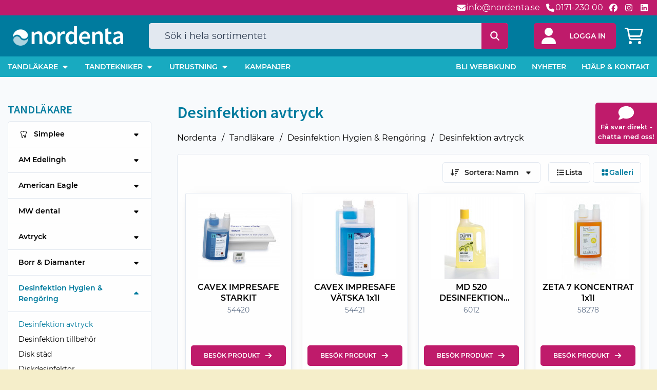

--- FILE ---
content_type: text/html; charset=UTF-8
request_url: https://nordenta.se/kategori/desinfektion-avtryck
body_size: 34246
content:
<!DOCTYPE html>
<html lang="sv" class="component:layouts.nordenta4">
<head>
    <title>Desinfektion avtryck - Nordenta</title>
    
    <meta charset="utf-8">
    <meta name="viewport" content="width=device-width, initial-scale=1, shrink-to-fit=no">
        
    <link rel="canonical" href="https://nordenta.se/kategori/desinfektion-avtryck">
        
    <link href="/assets/css/nordenta4.css?v=ba0c21e04d27696a306aa4b623894163" rel="stylesheet">
    
    <script type="text/javascript" src="/assets/js/nordenta4.js?v=940d06558b52db4ffe74804c861aab5f" defer></script>
    
    <link rel="icon" sizes="32x32" type="image/png" href="https://nordenta.se/assets/favicon/favicon.png">

<link rel="apple-touch-icon" sizes="180x180" type="image/png" href="https://nordenta.se/assets/favicon/apple-touch-icon.png">
<link rel="manifest" href="https://nordenta.se/assets/favicon/manifest.webmanifest">
    
    <script defer data-domain="nordenta.se" src="https://plausible.io/js/script.js"></script>
</head>
<body>
    <a name="page-top"></a>

    <div class="component:navigation.skip-navigation" data-nosnippet>
    <a href="#page-main">Gå direkt till innehåll</a>
</div>

                <div class="component:deprecated-browser-warning" hidden data-nosnippet>
    <p>
        Din webbläsare Internet Explorer är väldigt gammal, osäker och stöds inte längre, vi rekommenderar att du byter webbläsare.
    </p>
    <p>
        Byt till <a href="https://www.google.com/chrome/" target="_blank">Google Chrome</a>, <a href="https://www.mozilla.org/firefox/" target="_blank">Mozilla Firefox</a> eller <a href="https://www.microsoft.com/microsoft-edge" target="_blank">Microsoft Edge</a> för en bättre upplevelse.
    </p>
</div>
<!--[if IE]>

<style>
    .component\:deprecated-browser-warning {
        display: block !important;
    }
</style>
<![endif]-->
    <div class="component:contact-bar">
    
    <div class="container">
                <nav class="contact">
            <ul>
                <li>
                    <a href="https://nordenta.se/kontakta-oss">
                        <svg xmlns="http://www.w3.org/2000/svg"
    class="svg-inline--fa fa-w-16 fa-fw" aria-hidden="true" focusable="false" role="img" viewBox="0 0 512 512"
>
                <path fill="currentColor" class="" d="M48 64C21.5 64 0 85.5 0 112c0 15.1 7.1 29.3 19.2 38.4L236.8 313.6c11.4 8.5 27 8.5 38.4 0L492.8 150.4c12.1-9.1 19.2-23.3 19.2-38.4c0-26.5-21.5-48-48-48L48 64zM0 176L0 384c0 35.3 28.7 64 64 64l384 0c35.3 0 64-28.7 64-64l0-208L294.4 339.2c-22.8 17.1-54 17.1-76.8 0L0 176z" />
    </svg>
                        <span>info@nordenta.se</span>
                    </a>
                </li>
                <li>
                    <a href="https://nordenta.se/kontakta-oss" class="hover:ring">
                        <svg xmlns="http://www.w3.org/2000/svg"
    class="svg-inline--fa fa-w-16 fa-fw" aria-hidden="true" focusable="false" role="img" viewBox="0 0 512 512"
>
                <path fill="currentColor" class="" d="M164.9 24.6c-7.7-18.6-28-28.5-47.4-23.2l-88 24C12.1 30.2 0 46 0 64C0 311.4 200.6 512 448 512c18 0 33.8-12.1 38.6-29.5l24-88c5.3-19.4-4.6-39.7-23.2-47.4l-96-40c-16.3-6.8-35.2-2.1-46.3 11.6L304.7 368C234.3 334.7 177.3 277.7 144 207.3L193.3 167c13.7-11.2 18.4-30 11.6-46.3l-40-96z" />
    </svg>
                        <span>0171-230 00</span>
                    </a>
                </li>
            </ul>
        </nav>
        <nav class="social">
            <ul>
                <li>
                    <a href="https://www.facebook.com/nordentaab"
                        class="facebook"
                        target="_blank"
                        rel="external nofollow noopener noreferrer"
                        title="Besök vår Facebook-sida"
                    >
                        <svg xmlns="http://www.w3.org/2000/svg"
    class="svg-inline--fa fa-w-16 fa-fw" aria-hidden="true" focusable="false" role="img" viewBox="0 0 512 512"
>
                <path fill="currentColor" class="" d="M512 256C512 114.6 397.4 0 256 0S0 114.6 0 256C0 376 82.7 476.8 194.2 504.5V334.2H141.4V256h52.8V222.3c0-87.1 39.4-127.5 125-127.5c16.2 0 44.2 3.2 55.7 6.4V172c-6-.6-16.5-1-29.6-1c-42 0-58.2 15.9-58.2 57.2V256h83.6l-14.4 78.2H287V510.1C413.8 494.8 512 386.9 512 256h0z" />
    </svg>
                    </a>
                </li>
                <li>
                    <a href="https://www.instagram.com/nordenta_ab/"
                        class="instagram"
                        target="_blank"
                        rel="external nofollow noopener noreferrer"
                        title="Besök vår Instagram-sida"
                    >
                        <svg xmlns="http://www.w3.org/2000/svg"
    class="svg-inline--fa fa-w-14 fa-fw" aria-hidden="true" focusable="false" role="img" viewBox="0 0 448 512"
>
                <path fill="currentColor" class="" d="M224.1 141c-63.6 0-114.9 51.3-114.9 114.9s51.3 114.9 114.9 114.9S339 319.5 339 255.9 287.7 141 224.1 141zm0 189.6c-41.1 0-74.7-33.5-74.7-74.7s33.5-74.7 74.7-74.7 74.7 33.5 74.7 74.7-33.6 74.7-74.7 74.7zm146.4-194.3c0 14.9-12 26.8-26.8 26.8-14.9 0-26.8-12-26.8-26.8s12-26.8 26.8-26.8 26.8 12 26.8 26.8zm76.1 27.2c-1.7-35.9-9.9-67.7-36.2-93.9-26.2-26.2-58-34.4-93.9-36.2-37-2.1-147.9-2.1-184.9 0-35.8 1.7-67.6 9.9-93.9 36.1s-34.4 58-36.2 93.9c-2.1 37-2.1 147.9 0 184.9 1.7 35.9 9.9 67.7 36.2 93.9s58 34.4 93.9 36.2c37 2.1 147.9 2.1 184.9 0 35.9-1.7 67.7-9.9 93.9-36.2 26.2-26.2 34.4-58 36.2-93.9 2.1-37 2.1-147.8 0-184.8zM398.8 388c-7.8 19.6-22.9 34.7-42.6 42.6-29.5 11.7-99.5 9-132.1 9s-102.7 2.6-132.1-9c-19.6-7.8-34.7-22.9-42.6-42.6-11.7-29.5-9-99.5-9-132.1s-2.6-102.7 9-132.1c7.8-19.6 22.9-34.7 42.6-42.6 29.5-11.7 99.5-9 132.1-9s102.7-2.6 132.1 9c19.6 7.8 34.7 22.9 42.6 42.6 11.7 29.5 9 99.5 9 132.1s2.7 102.7-9 132.1z" />
    </svg>
                    </a>
                </li>
                <li>
                    <a href="https://www.linkedin.com/company/nordenta-sverige/"
                        class="linkedin"
                        target="_blank"
                        rel="external nofollow noopener noreferrer"
                        title="Besök vår LinkedIn-sida"
                    >
                        <svg xmlns="http://www.w3.org/2000/svg"
    class="svg-inline--fa fa-w-14 fa-fw" aria-hidden="true" focusable="false" role="img" viewBox="0 0 448 512"
>
                <path fill="currentColor" class="" d="M416 32H31.9C14.3 32 0 46.5 0 64.3v383.4C0 465.5 14.3 480 31.9 480H416c17.6 0 32-14.5 32-32.3V64.3c0-17.8-14.4-32.3-32-32.3zM135.4 416H69V202.2h66.5V416zm-33.2-243c-21.3 0-38.5-17.3-38.5-38.5S80.9 96 102.2 96c21.2 0 38.5 17.3 38.5 38.5 0 21.3-17.2 38.5-38.5 38.5zm282.1 243h-66.4V312c0-24.8-.5-56.7-34.5-56.7-34.6 0-39.9 27-39.9 54.9V416h-66.4V202.2h63.7v29.2h.9c8.9-16.8 30.6-34.5 62.9-34.5 67.2 0 79.7 44.3 79.7 101.9V416z" />
    </svg>
                    </a>
                </li>
            </ul>
        </nav>
    </div>
</div>

    <header class="component:header" data-state="guest" data-nosnippet>
    <div class="container mx-auto">
        <div class="component:header.logotype" data-grid-area="logotype">
    <a href="/">
        <img src="https://nordenta.se/assets/images/logo/logotype_white_transparent_600px.png" class="component:logotype" width="600" height="106">
    </a>
</div>
        <div class="component:header.search" data-grid-area="search">
    <div class="wrapper">
        <div class="component:universal-search loading-toggle"
    data-search-suggestions-url="https://nordenta.se/sok/search-suggestions"
>
    <template data-role="search-suggestion-template">
        <li class="search-suggestion">
            <a href="{{ url }}">
                <span>{{ name }}</span>
                <span class="context">{{ context }}</span>
            </a>
        </li>
    </template>

    <form method="GET" action="https://nordenta.se/sok">
        <input type="text"
            name="q"
            value=""
            class="input"
            placeholder="Sök i hela sortimentet"
            spellcheck="false"
            autocomplete="off"
            autocapitalize="off"
        >

        <button type="submit" class="button-accent-dark fixed-fontsize" title="Sök">
    <span>
        <svg xmlns="http://www.w3.org/2000/svg"
    class="svg-inline--fa fa-w-16 fa-fw loading-hide" aria-hidden="true" focusable="false" role="img" viewBox="0 0 512 512"
>
                <path fill="currentColor" class="" d="M416 208c0 45.9-14.9 88.3-40 122.7L502.6 457.4c12.5 12.5 12.5 32.8 0 45.3s-32.8 12.5-45.3 0L330.7 376c-34.4 25.2-76.8 40-122.7 40C93.1 416 0 322.9 0 208S93.1 0 208 0S416 93.1 416 208zM208 352a144 144 0 1 0 0-288 144 144 0 1 0 0 288z" />
    </svg>
            <svg xmlns="http://www.w3.org/2000/svg"
    class="svg-inline--fa fa-w-16 fa-fw fa-spin loading-show" aria-hidden="true" focusable="false" role="img" viewBox="0 0 512 512"
>
                <path fill="currentColor" class="" d="M222.7 32.1c5 16.9-4.6 34.8-21.5 39.8C121.8 95.6 64 169.1 64 256c0 106 86 192 192 192s192-86 192-192c0-86.9-57.8-160.4-137.1-184.1c-16.9-5-26.6-22.9-21.5-39.8s22.9-26.6 39.8-21.5C434.9 42.1 512 140 512 256c0 141.4-114.6 256-256 256S0 397.4 0 256C0 140 77.1 42.1 182.9 10.6c16.9-5 34.8 4.6 39.8 21.5z" />
    </svg>
    </span>
</button>

        <dialog>
            
            <div class="view search-fallback" data-role="search-fallback">
                <p>
                    Tryck <kbd>Enter</kbd> för att söka efter "<span class="search-term" data-role="search-fallback-search-term">sökterm</span>".
                </p>
            </div>

            <div class="view" data-role="search-suggestions">
                <div class="root" data-role="categories-root">
                    <h6>
                        <svg xmlns="http://www.w3.org/2000/svg"
    class="svg-inline--fa fa-w-16 icon fa-fw fa-flip-horizontal" aria-hidden="true" focusable="false" role="img" viewBox="0 0 512 512"
>
                <path fill="currentColor" class="" d="M416 208c0 45.9-14.9 88.3-40 122.7L502.6 457.4c12.5 12.5 12.5 32.8 0 45.3s-32.8 12.5-45.3 0L330.7 376c-34.4 25.2-76.8 40-122.7 40C93.1 416 0 322.9 0 208S93.1 0 208 0S416 93.1 416 208zM208 352a144 144 0 1 0 0-288 144 144 0 1 0 0 288z" />
    </svg>
                        <span>Kategorier</span>
                    </h6>

                    <ul data-role="categories-list"></ul>
                </div>

                <div class="root" data-role="items-root">
                    <h6>
                        <svg xmlns="http://www.w3.org/2000/svg"
    class="svg-inline--fa fa-w-16 icon fa-fw fa-flip-horizontal" aria-hidden="true" focusable="false" role="img" viewBox="0 0 512 512"
>
                <path fill="currentColor" class="" d="M416 208c0 45.9-14.9 88.3-40 122.7L502.6 457.4c12.5 12.5 12.5 32.8 0 45.3s-32.8 12.5-45.3 0L330.7 376c-34.4 25.2-76.8 40-122.7 40C93.1 416 0 322.9 0 208S93.1 0 208 0S416 93.1 416 208zM208 352a144 144 0 1 0 0-288 144 144 0 1 0 0 288z" />
    </svg>
                        <span>Produkter</span>
                    </h6>

                    <ul data-role="items-list"></ul>
                </div>
            </div>
        </dialog>
    </form>
</div>
    </div>
</div>
        <div class="component:header.login" data-grid-area="login">
    <a href="https://nordenta.se/login" role="button">
        <span>
            <span class="icon">
                <svg xmlns="http://www.w3.org/2000/svg"
    class="svg-inline--fa fa-w-14" aria-hidden="true" focusable="false" role="img" viewBox="0 0 448 512"
>
                <path fill="currentColor" class="" d="M224 256A128 128 0 1 0 224 0a128 128 0 1 0 0 256zm-45.7 48C79.8 304 0 383.8 0 482.3C0 498.7 13.3 512 29.7 512l388.6 0c16.4 0 29.7-13.3 29.7-29.7C448 383.8 368.2 304 269.7 304l-91.4 0z" />
    </svg>
            </span>
            <span class="title">Logga in</span>
        </span>
    </a>

    <dialog data-tabwrap>
        <form method="POST" action="https://nordenta.se/login" class="loading-toggle" data-loading-on-submit>
            <input type="text"
                name="username"
                value=""
                placeholder="Kundnummer"
                class="input"
                required
            >
            <input type="password"
                name="password"
                value=""
                placeholder="Lösenord"
                class="input"
                required
            >

            <a href="https://nordenta.se/password/forgot">Glömt ditt lösenord?</a>

            <button type="submit" class="button-accent-dark" data-disable-on-submit="data-disable-on-submit">
    <span>
        <span>Logga in</span>
                <svg xmlns="http://www.w3.org/2000/svg"
    class="svg-inline--fa fa-w-16 loading-hide" aria-hidden="true" focusable="false" role="img" viewBox="0 0 512 512"
>
                <path fill="currentColor" class="" d="M352 96l64 0c17.7 0 32 14.3 32 32l0 256c0 17.7-14.3 32-32 32l-64 0c-17.7 0-32 14.3-32 32s14.3 32 32 32l64 0c53 0 96-43 96-96l0-256c0-53-43-96-96-96l-64 0c-17.7 0-32 14.3-32 32s14.3 32 32 32zm-9.4 182.6c12.5-12.5 12.5-32.8 0-45.3l-128-128c-12.5-12.5-32.8-12.5-45.3 0s-12.5 32.8 0 45.3L242.7 224 32 224c-17.7 0-32 14.3-32 32s14.3 32 32 32l210.7 0-73.4 73.4c-12.5 12.5-12.5 32.8 0 45.3s32.8 12.5 45.3 0l128-128z" />
    </svg>
                <svg xmlns="http://www.w3.org/2000/svg"
    class="svg-inline--fa fa-w-16 fa-spin loading-show" aria-hidden="true" focusable="false" role="img" viewBox="0 0 512 512"
>
                <path fill="currentColor" class="" d="M222.7 32.1c5 16.9-4.6 34.8-21.5 39.8C121.8 95.6 64 169.1 64 256c0 106 86 192 192 192s192-86 192-192c0-86.9-57.8-160.4-137.1-184.1c-16.9-5-26.6-22.9-21.5-39.8s22.9-26.6 39.8-21.5C434.9 42.1 512 140 512 256c0 141.4-114.6 256-256 256S0 397.4 0 256C0 140 77.1 42.1 182.9 10.6c16.9-5 34.8 4.6 39.8 21.5z" />
    </svg>
    </span>
</button>

            <a href="https://nordenta.se/bli-webbkund" class="button-primary-dark">
                <span>
                    <span>Bli webbkund</span>
                    <svg xmlns="http://www.w3.org/2000/svg"
    class="svg-inline--fa fa-w-20" aria-hidden="true" focusable="false" role="img" viewBox="0 0 640 512"
>
                <path fill="currentColor" class="" d="M96 128a128 128 0 1 1 256 0A128 128 0 1 1 96 128zM0 482.3C0 383.8 79.8 304 178.3 304l91.4 0C368.2 304 448 383.8 448 482.3c0 16.4-13.3 29.7-29.7 29.7L29.7 512C13.3 512 0 498.7 0 482.3zM504 312l0-64-64 0c-13.3 0-24-10.7-24-24s10.7-24 24-24l64 0 0-64c0-13.3 10.7-24 24-24s24 10.7 24 24l0 64 64 0c13.3 0 24 10.7 24 24s-10.7 24-24 24l-64 0 0 64c0 13.3-10.7 24-24 24s-24-10.7-24-24z" />
    </svg>
                </span>
            </a>
        </form>
    </dialog>
</div>
                <div class="component:header.cart loading-toggle" data-grid-area="cart"
    data-quantity="0"
            data-guest
    >
    <a href="https://nordenta.se/checkout" aria-role="button" rel="nofollow">
        <svg xmlns="http://www.w3.org/2000/svg"
    class="svg-inline--fa fa-w-18 fa-fw fa-2x" aria-hidden="true" focusable="false" role="img" viewBox="0 0 576 512"
>
                <path fill="currentColor" class="" d="M24 0C10.7 0 0 10.7 0 24S10.7 48 24 48l45.5 0c3.8 0 7.1 2.7 7.9 6.5l51.6 271c6.5 34 36.2 58.5 70.7 58.5L488 384c13.3 0 24-10.7 24-24s-10.7-24-24-24l-288.3 0c-11.5 0-21.4-8.2-23.6-19.5L170.7 288l288.5 0c32.6 0 61.1-21.8 69.5-53.3l41-152.3C576.6 57 557.4 32 531.1 32l-411 0C111 12.8 91.6 0 69.5 0L24 0zM131.1 80l389.6 0L482.4 222.2c-2.8 10.5-12.3 17.8-23.2 17.8l-297.6 0L131.1 80zM176 512a48 48 0 1 0 0-96 48 48 0 1 0 0 96zm336-48a48 48 0 1 0 -96 0 48 48 0 1 0 96 0z" />
    </svg>
        <span>
            <span class="loading-hide" data-role="cart-quantity">0</span>
            <span class="loading-show"><svg xmlns="http://www.w3.org/2000/svg"
    class="svg-inline--fa fa-w-16 fa-spin" aria-hidden="true" focusable="false" role="img" viewBox="0 0 512 512"
>
                <path fill="currentColor" class="" d="M224 32c0-17.7 14.3-32 32-32C397.4 0 512 114.6 512 256c0 46.6-12.5 90.4-34.3 128c-8.8 15.3-28.4 20.5-43.7 11.7s-20.5-28.4-11.7-43.7c16.3-28.2 25.7-61 25.7-96c0-106-86-192-192-192c-17.7 0-32-14.3-32-32z" />
    </svg>
</span>
        </span>
    </a>

    <template>
        <a href="#product"
            class="cart-item"
            data-role="cart-item"
            data-artnr="(artnr)"
        >
            <div class="image" data-grid-area="image">
                <img src="#image" draggable="false">
            </div>
            <div class="name" data-grid-area="name" data-variable="name"></div>
            <div class="price" data-grid-area="price">
                <span>Pris</span>
                <span data-role="missing-price">
                    <svg xmlns="http://www.w3.org/2000/svg"
    class="svg-inline--fa fa-w-16 fa-fw" aria-hidden="true" focusable="false" role="img" viewBox="0 0 512 512" data-role="missing-price"
>
                <path fill="currentColor" class="" d="M0 256c0-17.7 14.3-32 32-32l448 0c17.7 0 32 14.3 32 32s-14.3 32-32 32L32 288c-17.7 0-32-14.3-32-32z" />
    </svg>
                </span>
                <span data-role="has-price">
                    <span data-variable="price">(price)</span>
                    <span data-variable="price-currency">(kr)</span>
                </span>
            </div>
            <div class="quantity" data-grid-area="quantity">
                <span>Antal</span>
                <span data-variable="quantity">(quantity)</span>
            </div>
            <div class="sum" data-grid-area="sum">
                <span>Summa</span>
                <span data-role="missing-price">
                    <svg xmlns="http://www.w3.org/2000/svg"
    class="svg-inline--fa fa-w-16 fa-fw" aria-hidden="true" focusable="false" role="img" viewBox="0 0 512 512" data-role="missing-price"
>
                <path fill="currentColor" class="" d="M0 256c0-17.7 14.3-32 32-32l448 0c17.7 0 32 14.3 32 32s-14.3 32-32 32L32 288c-17.7 0-32-14.3-32-32z" />
    </svg>
                </span>
                <span data-role="has-price">
                    <span data-variable="sum">(sum)</span>
                    <span data-variable="sum-currency">(kr)</span>
                </span>
            </div>
        </a>
    </template>

    <dialog data-tabwrap>
        <header>
            <h6>Varukorg</h6>
        </header>
        <section>
            <div class="cart-items" data-role="cart-items-root" data-max-visible="4" data-expanded>
                            </div>
            <ul>
                <li>
                    <span>Totalt</span>
                    <span>
                        <span data-variable="cart-sum-excl-vat">0</span>
                        <span data-variable="cart-sum-currency">kr</span>
                    </span>
                </li>
                                    <li data-vat-percentage="25" data-vat="0">
                        <span>Moms 25%</span>
                        <span>
                            <span data-variable="formatted-vat">0</span>
                            <span data-variable="cart-sum-currency">kr</span>
                        </span>
                    </li>
                                    <li data-vat-percentage="12" data-vat="0">
                        <span>Moms 12%</span>
                        <span>
                            <span data-variable="formatted-vat">0</span>
                            <span data-variable="cart-sum-currency">kr</span>
                        </span>
                    </li>
                                    <li data-vat-percentage="6" data-vat="0">
                        <span>Moms 6%</span>
                        <span>
                            <span data-variable="formatted-vat">0</span>
                            <span data-variable="cart-sum-currency">kr</span>
                        </span>
                    </li>
                                <li>
                    <span>Inkl. moms</span>
                    <span>
                        <span data-variable="cart-sum-incl-vat">0</span>
                        <span data-variable="cart-sum-currency">kr</span>
                    </span>
                </li>
            </ul>
        </section>
        <footer>
            <a href="https://nordenta.se/checkout" class="cart-link">
                <span>Visa varukorgen</span>
            </a>

            <a href="https://nordenta.se/checkout" class="checkout-button button-accent-dark fixed-fontsize">
                <span>
                    <span>Till kassan</span>
                    <svg xmlns="http://www.w3.org/2000/svg"
    class="svg-inline--fa fa-w-14 fa-fw" aria-hidden="true" focusable="false" role="img" viewBox="0 0 448 512"
>
                <path fill="currentColor" class="" d="M438.6 278.6c12.5-12.5 12.5-32.8 0-45.3l-160-160c-12.5-12.5-32.8-12.5-45.3 0s-12.5 32.8 0 45.3L338.8 224 32 224c-17.7 0-32 14.3-32 32s14.3 32 32 32l306.7 0L233.4 393.4c-12.5 12.5-12.5 32.8 0 45.3s32.8 12.5 45.3 0l160-160z" />
    </svg>
                </span>
            </a>
        </footer>
    </dialog>
</div>
        <div class="component:header.navigation-toggle" data-grid-area="navigation-toggle"
    data-state="closed"
>
    <button>
        <span>
            <svg xmlns="http://www.w3.org/2000/svg"
    class="svg-inline--fa fa-w-14 fa-fw" aria-hidden="true" focusable="false" role="img" viewBox="0 0 448 512" data-role="open-indicator"
>
                <path fill="currentColor" class="" d="M0 96C0 78.3 14.3 64 32 64l384 0c17.7 0 32 14.3 32 32s-14.3 32-32 32L32 128C14.3 128 0 113.7 0 96zM0 256c0-17.7 14.3-32 32-32l384 0c17.7 0 32 14.3 32 32s-14.3 32-32 32L32 288c-17.7 0-32-14.3-32-32zM448 416c0 17.7-14.3 32-32 32L32 448c-17.7 0-32-14.3-32-32s14.3-32 32-32l384 0c17.7 0 32 14.3 32 32z" />
    </svg>
            <svg xmlns="http://www.w3.org/2000/svg"
    class="svg-inline--fa fa-w-12 fa-fw" aria-hidden="true" focusable="false" role="img" viewBox="0 0 384 512" data-role="close-indicator"
>
                <path fill="currentColor" class="" d="M342.6 150.6c12.5-12.5 12.5-32.8 0-45.3s-32.8-12.5-45.3 0L192 210.7 86.6 105.4c-12.5-12.5-32.8-12.5-45.3 0s-12.5 32.8 0 45.3L146.7 256 41.4 361.4c-12.5 12.5-12.5 32.8 0 45.3s32.8 12.5 45.3 0L192 301.3 297.4 406.6c12.5 12.5 32.8 12.5 45.3 0s12.5-32.8 0-45.3L237.3 256 342.6 150.6z" />
    </svg>
        </span>
    </button>
</div>
    </div>
</header>

    <div class="component:navigation"
    data-state="closed" 
>
    <div class="container" data-role="mobile-dialog">
        <div class="inner-container">
            <div class="component:navigation.categories">
    <div class="component:navigation.navigation-list">
    <ul>
                    <li>
                <a href="https://nordenta.se/kategori/tandlakare"
                                    >
                    <span>Tandläkare</span>
                                            <svg xmlns="http://www.w3.org/2000/svg"
    class="svg-inline--fa fa-w-10 fa-fw" aria-hidden="true" focusable="false" role="img" viewBox="0 0 320 512" data-role="rotate-indicator"
>
                <path fill="currentColor" class="" d="M137.4 374.6c12.5 12.5 32.8 12.5 45.3 0l128-128c9.2-9.2 11.9-22.9 6.9-34.9s-16.6-19.8-29.6-19.8L32 192c-12.9 0-24.6 7.8-29.6 19.8s-2.2 25.7 6.9 34.9l128 128z" />
    </svg>
                                    </a>
                                    <nav >
                        <div class="container full-w mx-auto">
                                                            <div style="--grid-column: 1; --grid-row-start: 1; --grid-row-end: 3" data-role="category-wrapper">
                                    <a href="https://nordenta.se/kategori/am-edelingh" data-role="category-toggle">
                                        <span>AM Edelingh</span>
                                                                                    <svg xmlns="http://www.w3.org/2000/svg"
    class="svg-inline--fa fa-w-10 fa-fw" aria-hidden="true" focusable="false" role="img" viewBox="0 0 320 512" data-role="rotate-indicator"
>
                <path fill="currentColor" class="" d="M137.4 374.6c12.5 12.5 32.8 12.5 45.3 0l128-128c9.2-9.2 11.9-22.9 6.9-34.9s-16.6-19.8-29.6-19.8L32 192c-12.9 0-24.6 7.8-29.6 19.8s-2.2 25.7 6.9 34.9l128 128z" />
    </svg>
                                                                            </a>

                                                                            <nav>
                                            <ul>
                                                                                                    <li>
                                                        <a href="https://nordenta.se/kategori/diamanter-3">
                                                            <span>Diamanter</span>
                                                        </a>
                                                    </li>
                                                
                                                <li>
                                                    <a href="https://nordenta.se/kategori/am-edelingh">
                                                        <span>Allt inom AM Edelingh</span>
                                                        <svg xmlns="http://www.w3.org/2000/svg"
    class="svg-inline--fa fa-w-8 fa-fw" aria-hidden="true" focusable="false" role="img" viewBox="0 0 256 512"
>
                <path fill="currentColor" class="" d="M246.6 278.6c12.5-12.5 12.5-32.8 0-45.3l-128-128c-9.2-9.2-22.9-11.9-34.9-6.9s-19.8 16.6-19.8 29.6l0 256c0 12.9 7.8 24.6 19.8 29.6s25.7 2.2 34.9-6.9l128-128z" />
    </svg>
                                                    </a>
                                                </li>
                                            </ul>
                                        </nav>
                                                                    </div>
                                                            <div style="--grid-column: 2; --grid-row-start: 1; --grid-row-end: 27" data-role="category-wrapper">
                                    <a href="https://nordenta.se/kategori/american-eagle-2" data-role="category-toggle">
                                        <span>American Eagle</span>
                                                                                    <svg xmlns="http://www.w3.org/2000/svg"
    class="svg-inline--fa fa-w-10 fa-fw" aria-hidden="true" focusable="false" role="img" viewBox="0 0 320 512" data-role="rotate-indicator"
>
                <path fill="currentColor" class="" d="M137.4 374.6c12.5 12.5 32.8 12.5 45.3 0l128-128c9.2-9.2 11.9-22.9 6.9-34.9s-16.6-19.8-29.6-19.8L32 192c-12.9 0-24.6 7.8-29.6 19.8s-2.2 25.7 6.9 34.9l128 128z" />
    </svg>
                                                                            </a>

                                                                            <nav>
                                            <ul>
                                                                                                    <li>
                                                        <a href="https://nordenta.se/kategori/brickor-instrumentkassetter">
                                                            <span>Brickor / Instrumentkassetter</span>
                                                        </a>
                                                    </li>
                                                                                                    <li>
                                                        <a href="https://nordenta.se/kategori/depurationsinstrument-access">
                                                            <span>Depurationsinstrument Access</span>
                                                        </a>
                                                    </li>
                                                                                                    <li>
                                                        <a href="https://nordenta.se/kategori/depurationsinstrument-deep-pocket">
                                                            <span>Depurationsinstrument Deep pocket</span>
                                                        </a>
                                                    </li>
                                                                                                    <li>
                                                        <a href="https://nordenta.se/kategori/depurationsinstrument-double-gracey">
                                                            <span>Depurationsinstrument Double Gracey</span>
                                                        </a>
                                                    </li>
                                                                                                    <li>
                                                        <a href="https://nordenta.se/kategori/depurationsinstrument-handtag">
                                                            <span>Depurationsinstrument Handtag</span>
                                                        </a>
                                                    </li>
                                                                                                    <li>
                                                        <a href="https://nordenta.se/kategori/depurationsinstrument-implantat">
                                                            <span>Depurationsinstrument Implantat</span>
                                                        </a>
                                                    </li>
                                                                                                    <li>
                                                        <a href="https://nordenta.se/kategori/depurationsinstrument-pro-thin">
                                                            <span>Depurationsinstrument Pro Thin</span>
                                                        </a>
                                                    </li>
                                                                                                    <li>
                                                        <a href="https://nordenta.se/kategori/depurationsinstrument-slipbara">
                                                            <span>Depurationsinstrument Slipbara</span>
                                                        </a>
                                                    </li>
                                                                                                    <li>
                                                        <a href="https://nordenta.se/kategori/depurationsinstrument-slipningsfria">
                                                            <span>Depurationsinstrument Slipningsfria</span>
                                                        </a>
                                                    </li>
                                                                                                    <li>
                                                        <a href="https://nordenta.se/kategori/depurationsinstrument-utbytbara-tippar">
                                                            <span>Depurationsinstrument Utbytbara tippar</span>
                                                        </a>
                                                    </li>
                                                                                                    <li>
                                                        <a href="https://nordenta.se/kategori/exkavatorer">
                                                            <span>Exkavatorer</span>
                                                        </a>
                                                    </li>
                                                                                                    <li>
                                                        <a href="https://nordenta.se/kategori/kirurgiinstrument">
                                                            <span>Kirurgiinstrument</span>
                                                        </a>
                                                    </li>
                                                                                                    <li>
                                                        <a href="https://nordenta.se/kategori/kompositinstrument">
                                                            <span>Kompositinstrument</span>
                                                        </a>
                                                    </li>
                                                                                                    <li>
                                                        <a href="https://nordenta.se/kategori/luxeringsinstrument-havlar">
                                                            <span>Luxeringsinstrument / Hävlar</span>
                                                        </a>
                                                    </li>
                                                                                                    <li>
                                                        <a href="https://nordenta.se/kategori/mikrokirurgi">
                                                            <span>Mikrokirurgi</span>
                                                        </a>
                                                    </li>
                                                                                                    <li>
                                                        <a href="https://nordenta.se/kategori/munspeglar-2">
                                                            <span>Munspeglar</span>
                                                        </a>
                                                    </li>
                                                                                                    <li>
                                                        <a href="https://nordenta.se/kategori/nalforare">
                                                            <span>Nålförare</span>
                                                        </a>
                                                    </li>
                                                                                                    <li>
                                                        <a href="https://nordenta.se/kategori/peanger">
                                                            <span>Peanger</span>
                                                        </a>
                                                    </li>
                                                                                                    <li>
                                                        <a href="https://nordenta.se/kategori/pincetter-2">
                                                            <span>Pincetter</span>
                                                        </a>
                                                    </li>
                                                                                                    <li>
                                                        <a href="https://nordenta.se/kategori/saxar-2">
                                                            <span>Saxar</span>
                                                        </a>
                                                    </li>
                                                                                                    <li>
                                                        <a href="https://nordenta.se/kategori/slipstenar">
                                                            <span>Slipstenar</span>
                                                        </a>
                                                    </li>
                                                                                                    <li>
                                                        <a href="https://nordenta.se/kategori/sonder-2">
                                                            <span>Sonder</span>
                                                        </a>
                                                    </li>
                                                                                                    <li>
                                                        <a href="https://nordenta.se/kategori/tillbehor">
                                                            <span>Tillbehör</span>
                                                        </a>
                                                    </li>
                                                                                                    <li>
                                                        <a href="https://nordenta.se/kategori/tradpackare">
                                                            <span>Trådpackare</span>
                                                        </a>
                                                    </li>
                                                                                                    <li>
                                                        <a href="https://nordenta.se/kategori/tanger-2">
                                                            <span>Tänger</span>
                                                        </a>
                                                    </li>
                                                
                                                <li>
                                                    <a href="https://nordenta.se/kategori/american-eagle-2">
                                                        <span>Allt inom American Eagle</span>
                                                        <svg xmlns="http://www.w3.org/2000/svg"
    class="svg-inline--fa fa-w-8 fa-fw" aria-hidden="true" focusable="false" role="img" viewBox="0 0 256 512"
>
                <path fill="currentColor" class="" d="M246.6 278.6c12.5-12.5 12.5-32.8 0-45.3l-128-128c-9.2-9.2-22.9-11.9-34.9-6.9s-19.8 16.6-19.8 29.6l0 256c0 12.9 7.8 24.6 19.8 29.6s25.7 2.2 34.9-6.9l128-128z" />
    </svg>
                                                    </a>
                                                </li>
                                            </ul>
                                        </nav>
                                                                    </div>
                                                            <div style="--grid-column: 3; --grid-row-start: 1; --grid-row-end: 15" data-role="category-wrapper">
                                    <a href="https://nordenta.se/kategori/avtryck" data-role="category-toggle">
                                        <span>Avtryck</span>
                                                                                    <svg xmlns="http://www.w3.org/2000/svg"
    class="svg-inline--fa fa-w-10 fa-fw" aria-hidden="true" focusable="false" role="img" viewBox="0 0 320 512" data-role="rotate-indicator"
>
                <path fill="currentColor" class="" d="M137.4 374.6c12.5 12.5 32.8 12.5 45.3 0l128-128c9.2-9.2 11.9-22.9 6.9-34.9s-16.6-19.8-29.6-19.8L32 192c-12.9 0-24.6 7.8-29.6 19.8s-2.2 25.7 6.9 34.9l128 128z" />
    </svg>
                                                                            </a>

                                                                            <nav>
                                            <ul>
                                                                                                    <li>
                                                        <a href="https://nordenta.se/kategori/a-silikoner">
                                                            <span>A-silikoner</span>
                                                        </a>
                                                    </li>
                                                                                                    <li>
                                                        <a href="https://nordenta.se/kategori/akrylat-f-temporara-kronbro">
                                                            <span>Akrylat f. temporära kron+bro</span>
                                                        </a>
                                                    </li>
                                                                                                    <li>
                                                        <a href="https://nordenta.se/kategori/alginat">
                                                            <span>Alginat</span>
                                                        </a>
                                                    </li>
                                                                                                    <li>
                                                        <a href="https://nordenta.se/kategori/artikulation">
                                                            <span>Artikulation</span>
                                                        </a>
                                                    </li>
                                                                                                    <li>
                                                        <a href="https://nordenta.se/kategori/avtryck-tillbehor">
                                                            <span>Avtryck Tillbehör</span>
                                                        </a>
                                                    </li>
                                                                                                    <li>
                                                        <a href="https://nordenta.se/kategori/avtrycksskedar">
                                                            <span>Avtrycksskedar</span>
                                                        </a>
                                                    </li>
                                                                                                    <li>
                                                        <a href="https://nordenta.se/kategori/bettregistrering">
                                                            <span>Bettregistrering</span>
                                                        </a>
                                                    </li>
                                                                                                    <li>
                                                        <a href="https://nordenta.se/kategori/gips-2">
                                                            <span>Gips</span>
                                                        </a>
                                                    </li>
                                                                                                    <li>
                                                        <a href="https://nordenta.se/kategori/hydrokolloid">
                                                            <span>Hydrokolloid</span>
                                                        </a>
                                                    </li>
                                                                                                    <li>
                                                        <a href="https://nordenta.se/kategori/k-silikoner">
                                                            <span>K-silikoner</span>
                                                        </a>
                                                    </li>
                                                                                                    <li>
                                                        <a href="https://nordenta.se/kategori/polyeter-pasta">
                                                            <span>Polyeter/Pasta</span>
                                                        </a>
                                                    </li>
                                                                                                    <li>
                                                        <a href="https://nordenta.se/kategori/protesmaterial">
                                                            <span>Protesmaterial</span>
                                                        </a>
                                                    </li>
                                                                                                    <li>
                                                        <a href="https://nordenta.se/kategori/retraktion">
                                                            <span>Retraktion</span>
                                                        </a>
                                                    </li>
                                                
                                                <li>
                                                    <a href="https://nordenta.se/kategori/avtryck">
                                                        <span>Allt inom Avtryck</span>
                                                        <svg xmlns="http://www.w3.org/2000/svg"
    class="svg-inline--fa fa-w-8 fa-fw" aria-hidden="true" focusable="false" role="img" viewBox="0 0 256 512"
>
                <path fill="currentColor" class="" d="M246.6 278.6c12.5-12.5 12.5-32.8 0-45.3l-128-128c-9.2-9.2-22.9-11.9-34.9-6.9s-19.8 16.6-19.8 29.6l0 256c0 12.9 7.8 24.6 19.8 29.6s25.7 2.2 34.9-6.9l128-128z" />
    </svg>
                                                    </a>
                                                </li>
                                            </ul>
                                        </nav>
                                                                    </div>
                                                            <div style="--grid-column: 3; --grid-row-start: 16; --grid-row-end: 21" data-role="category-wrapper">
                                    <a href="https://nordenta.se/kategori/borr-diamanter" data-role="category-toggle">
                                        <span>Borr &amp; Diamanter</span>
                                                                                    <svg xmlns="http://www.w3.org/2000/svg"
    class="svg-inline--fa fa-w-10 fa-fw" aria-hidden="true" focusable="false" role="img" viewBox="0 0 320 512" data-role="rotate-indicator"
>
                <path fill="currentColor" class="" d="M137.4 374.6c12.5 12.5 32.8 12.5 45.3 0l128-128c9.2-9.2 11.9-22.9 6.9-34.9s-16.6-19.8-29.6-19.8L32 192c-12.9 0-24.6 7.8-29.6 19.8s-2.2 25.7 6.9 34.9l128 128z" />
    </svg>
                                                                            </a>

                                                                            <nav>
                                            <ul>
                                                                                                    <li>
                                                        <a href="https://nordenta.se/kategori/borr-tillbehor">
                                                            <span>Borr Tillbehör</span>
                                                        </a>
                                                    </li>
                                                                                                    <li>
                                                        <a href="https://nordenta.se/kategori/diamanter">
                                                            <span>Diamanter</span>
                                                        </a>
                                                    </li>
                                                                                                    <li>
                                                        <a href="https://nordenta.se/kategori/hardmetallborr">
                                                            <span>Hårdmetallborr</span>
                                                        </a>
                                                    </li>
                                                                                                    <li>
                                                        <a href="https://nordenta.se/kategori/kolstalborr">
                                                            <span>Kolstålborr</span>
                                                        </a>
                                                    </li>
                                                
                                                <li>
                                                    <a href="https://nordenta.se/kategori/borr-diamanter">
                                                        <span>Allt inom Borr &amp; Diamanter</span>
                                                        <svg xmlns="http://www.w3.org/2000/svg"
    class="svg-inline--fa fa-w-8 fa-fw" aria-hidden="true" focusable="false" role="img" viewBox="0 0 256 512"
>
                <path fill="currentColor" class="" d="M246.6 278.6c12.5-12.5 12.5-32.8 0-45.3l-128-128c-9.2-9.2-22.9-11.9-34.9-6.9s-19.8 16.6-19.8 29.6l0 256c0 12.9 7.8 24.6 19.8 29.6s25.7 2.2 34.9-6.9l128-128z" />
    </svg>
                                                    </a>
                                                </li>
                                            </ul>
                                        </nav>
                                                                    </div>
                                                            <div style="--grid-column: 4; --grid-row-start: 1; --grid-row-end: 17" data-role="category-wrapper">
                                    <a href="https://nordenta.se/kategori/desinfektion-hygien-rengoring" data-role="category-toggle">
                                        <span>Desinfektion Hygien &amp; Rengöring</span>
                                                                                    <svg xmlns="http://www.w3.org/2000/svg"
    class="svg-inline--fa fa-w-10 fa-fw" aria-hidden="true" focusable="false" role="img" viewBox="0 0 320 512" data-role="rotate-indicator"
>
                <path fill="currentColor" class="" d="M137.4 374.6c12.5 12.5 32.8 12.5 45.3 0l128-128c9.2-9.2 11.9-22.9 6.9-34.9s-16.6-19.8-29.6-19.8L32 192c-12.9 0-24.6 7.8-29.6 19.8s-2.2 25.7 6.9 34.9l128 128z" />
    </svg>
                                                                            </a>

                                                                            <nav>
                                            <ul>
                                                                                                    <li>
                                                        <a href="https://nordenta.se/kategori/desinfektion-avtryck">
                                                            <span>Desinfektion avtryck</span>
                                                        </a>
                                                    </li>
                                                                                                    <li>
                                                        <a href="https://nordenta.se/kategori/desinfektion-tillbehor">
                                                            <span>Desinfektion tillbehör</span>
                                                        </a>
                                                    </li>
                                                                                                    <li>
                                                        <a href="https://nordenta.se/kategori/disk-stad">
                                                            <span>Disk städ</span>
                                                        </a>
                                                    </li>
                                                                                                    <li>
                                                        <a href="https://nordenta.se/kategori/diskdesinfektor">
                                                            <span>Diskdesinfektor</span>
                                                        </a>
                                                    </li>
                                                                                                    <li>
                                                        <a href="https://nordenta.se/kategori/ems-airflow-enheter">
                                                            <span>EMS Airflow-enheter</span>
                                                        </a>
                                                    </li>
                                                                                                    <li>
                                                        <a href="https://nordenta.se/kategori/hand-och-hudkramer">
                                                            <span>Hand och hudkrämer</span>
                                                        </a>
                                                    </li>
                                                                                                    <li>
                                                        <a href="https://nordenta.se/kategori/handdesinfektion">
                                                            <span>Handdesinfektion</span>
                                                        </a>
                                                    </li>
                                                                                                    <li>
                                                        <a href="https://nordenta.se/kategori/indikatorer">
                                                            <span>Indikatorer</span>
                                                        </a>
                                                    </li>
                                                                                                    <li>
                                                        <a href="https://nordenta.se/kategori/instrument-och-borr">
                                                            <span>Instrument och borr</span>
                                                        </a>
                                                    </li>
                                                                                                    <li>
                                                        <a href="https://nordenta.se/kategori/rengoring-behandlingsstol">
                                                            <span>Rengöring behandlingsstol</span>
                                                        </a>
                                                    </li>
                                                                                                    <li>
                                                        <a href="https://nordenta.se/kategori/rengoring-fontan">
                                                            <span>Rengöring fontän</span>
                                                        </a>
                                                    </li>
                                                                                                    <li>
                                                        <a href="https://nordenta.se/kategori/rengoring-sugsystem">
                                                            <span>Rengöring sugsystem</span>
                                                        </a>
                                                    </li>
                                                                                                    <li>
                                                        <a href="https://nordenta.se/kategori/rengoring-vattensystem">
                                                            <span>Rengöring vattensystem</span>
                                                        </a>
                                                    </li>
                                                                                                    <li>
                                                        <a href="https://nordenta.se/kategori/tval">
                                                            <span>Tvål</span>
                                                        </a>
                                                    </li>
                                                                                                    <li>
                                                        <a href="https://nordenta.se/kategori/ytdesinfektion">
                                                            <span>Ytdesinfektion</span>
                                                        </a>
                                                    </li>
                                                
                                                <li>
                                                    <a href="https://nordenta.se/kategori/desinfektion-hygien-rengoring">
                                                        <span>Allt inom Desinfektion Hygien &amp; Rengöring</span>
                                                        <svg xmlns="http://www.w3.org/2000/svg"
    class="svg-inline--fa fa-w-8 fa-fw" aria-hidden="true" focusable="false" role="img" viewBox="0 0 256 512"
>
                <path fill="currentColor" class="" d="M246.6 278.6c12.5-12.5 12.5-32.8 0-45.3l-128-128c-9.2-9.2-22.9-11.9-34.9-6.9s-19.8 16.6-19.8 29.6l0 256c0 12.9 7.8 24.6 19.8 29.6s25.7 2.2 34.9-6.9l128-128z" />
    </svg>
                                                    </a>
                                                </li>
                                            </ul>
                                        </nav>
                                                                    </div>
                                                            <div style="--grid-column: 5; --grid-row-start: 1; --grid-row-end: 14" data-role="category-wrapper">
                                    <a href="https://nordenta.se/kategori/endodonti" data-role="category-toggle">
                                        <span>Endodonti</span>
                                                                                    <svg xmlns="http://www.w3.org/2000/svg"
    class="svg-inline--fa fa-w-10 fa-fw" aria-hidden="true" focusable="false" role="img" viewBox="0 0 320 512" data-role="rotate-indicator"
>
                <path fill="currentColor" class="" d="M137.4 374.6c12.5 12.5 32.8 12.5 45.3 0l128-128c9.2-9.2 11.9-22.9 6.9-34.9s-16.6-19.8-29.6-19.8L32 192c-12.9 0-24.6 7.8-29.6 19.8s-2.2 25.7 6.9 34.9l128 128z" />
    </svg>
                                                                            </a>

                                                                            <nav>
                                            <ul>
                                                                                                    <li>
                                                        <a href="https://nordenta.se/kategori/endoinstrument">
                                                            <span>Endoinstrument</span>
                                                        </a>
                                                    </li>
                                                                                                    <li>
                                                        <a href="https://nordenta.se/kategori/filstopp">
                                                            <span>Filstopp</span>
                                                        </a>
                                                    </li>
                                                                                                    <li>
                                                        <a href="https://nordenta.se/kategori/filstall">
                                                            <span>Filställ</span>
                                                        </a>
                                                    </li>
                                                                                                    <li>
                                                        <a href="https://nordenta.se/kategori/guttaperkaspetsar">
                                                            <span>Guttaperkaspetsar</span>
                                                        </a>
                                                    </li>
                                                                                                    <li>
                                                        <a href="https://nordenta.se/kategori/kofferdam">
                                                            <span>Kofferdam</span>
                                                        </a>
                                                    </li>
                                                                                                    <li>
                                                        <a href="https://nordenta.se/kategori/manuella-filar">
                                                            <span>Manuella filar</span>
                                                        </a>
                                                    </li>
                                                                                                    <li>
                                                        <a href="https://nordenta.se/kategori/maskinella-filar">
                                                            <span>Maskinella filar</span>
                                                        </a>
                                                    </li>
                                                                                                    <li>
                                                        <a href="https://nordenta.se/kategori/pappersspetsar">
                                                            <span>Pappersspetsar</span>
                                                        </a>
                                                    </li>
                                                                                                    <li>
                                                        <a href="https://nordenta.se/kategori/rotfyllningsmedel">
                                                            <span>Rotfyllningsmedel</span>
                                                        </a>
                                                    </li>
                                                                                                    <li>
                                                        <a href="https://nordenta.se/kategori/thermafil">
                                                            <span>Thermafil</span>
                                                        </a>
                                                    </li>
                                                                                                    <li>
                                                        <a href="https://nordenta.se/kategori/tillbehor-endo">
                                                            <span>Tillbehör Endo</span>
                                                        </a>
                                                    </li>
                                                                                                    <li>
                                                        <a href="https://nordenta.se/kategori/ovrigt-endodonti">
                                                            <span>Övrigt Endodonti</span>
                                                        </a>
                                                    </li>
                                                
                                                <li>
                                                    <a href="https://nordenta.se/kategori/endodonti">
                                                        <span>Allt inom Endodonti</span>
                                                        <svg xmlns="http://www.w3.org/2000/svg"
    class="svg-inline--fa fa-w-8 fa-fw" aria-hidden="true" focusable="false" role="img" viewBox="0 0 256 512"
>
                <path fill="currentColor" class="" d="M246.6 278.6c12.5-12.5 12.5-32.8 0-45.3l-128-128c-9.2-9.2-22.9-11.9-34.9-6.9s-19.8 16.6-19.8 29.6l0 256c0 12.9 7.8 24.6 19.8 29.6s25.7 2.2 34.9-6.9l128-128z" />
    </svg>
                                                    </a>
                                                </li>
                                            </ul>
                                        </nav>
                                                                    </div>
                                                            <div style="--grid-column: 1; --grid-row-start: 4; --grid-row-end: 21" data-role="category-wrapper">
                                    <a href="https://nordenta.se/kategori/engangsprodukter" data-role="category-toggle">
                                        <span>Engångsprodukter</span>
                                                                                    <svg xmlns="http://www.w3.org/2000/svg"
    class="svg-inline--fa fa-w-10 fa-fw" aria-hidden="true" focusable="false" role="img" viewBox="0 0 320 512" data-role="rotate-indicator"
>
                <path fill="currentColor" class="" d="M137.4 374.6c12.5 12.5 32.8 12.5 45.3 0l128-128c9.2-9.2 11.9-22.9 6.9-34.9s-16.6-19.8-29.6-19.8L32 192c-12.9 0-24.6 7.8-29.6 19.8s-2.2 25.7 6.9 34.9l128 128z" />
    </svg>
                                                                            </a>

                                                                            <nav>
                                            <ul>
                                                                                                    <li>
                                                        <a href="https://nordenta.se/kategori/autoklav-sterilisering">
                                                            <span>Autoklav / Sterilisering</span>
                                                        </a>
                                                    </li>
                                                                                                    <li>
                                                        <a href="https://nordenta.se/kategori/blasterspetsar">
                                                            <span>Blästerspetsar</span>
                                                        </a>
                                                    </li>
                                                                                                    <li>
                                                        <a href="https://nordenta.se/kategori/bomullsprodukter">
                                                            <span>Bomullsprodukter</span>
                                                        </a>
                                                    </li>
                                                                                                    <li>
                                                        <a href="https://nordenta.se/kategori/bagare">
                                                            <span>Bägare</span>
                                                        </a>
                                                    </li>
                                                                                                    <li>
                                                        <a href="https://nordenta.se/kategori/dappenbagare">
                                                            <span>Dappenbägare</span>
                                                        </a>
                                                    </li>
                                                                                                    <li>
                                                        <a href="https://nordenta.se/kategori/engangspipett">
                                                            <span>Engångspipett</span>
                                                        </a>
                                                    </li>
                                                                                                    <li>
                                                        <a href="https://nordenta.se/kategori/forkladen">
                                                            <span>Förkläden</span>
                                                        </a>
                                                    </li>
                                                                                                    <li>
                                                        <a href="https://nordenta.se/kategori/gastork-mm">
                                                            <span>Gastork mm</span>
                                                        </a>
                                                    </li>
                                                                                                    <li>
                                                        <a href="https://nordenta.se/kategori/handskar-latex">
                                                            <span>Handskar Latex</span>
                                                        </a>
                                                    </li>
                                                                                                    <li>
                                                        <a href="https://nordenta.se/kategori/handskar-nitril">
                                                            <span>Handskar Nitril</span>
                                                        </a>
                                                    </li>
                                                                                                    <li>
                                                        <a href="https://nordenta.se/kategori/handskar-vinyl">
                                                            <span>Handskar Vinyl</span>
                                                        </a>
                                                    </li>
                                                                                                    <li>
                                                        <a href="https://nordenta.se/kategori/hygienskydd">
                                                            <span>Hygienskydd</span>
                                                        </a>
                                                    </li>
                                                                                                    <li>
                                                        <a href="https://nordenta.se/kategori/munskydd">
                                                            <span>Munskydd</span>
                                                        </a>
                                                    </li>
                                                                                                    <li>
                                                        <a href="https://nordenta.se/kategori/pappersprodukter">
                                                            <span>Pappersprodukter</span>
                                                        </a>
                                                    </li>
                                                                                                    <li>
                                                        <a href="https://nordenta.se/kategori/salivsugar">
                                                            <span>Salivsugar</span>
                                                        </a>
                                                    </li>
                                                                                                    <li>
                                                        <a href="https://nordenta.se/kategori/servetter">
                                                            <span>Servetter</span>
                                                        </a>
                                                    </li>
                                                
                                                <li>
                                                    <a href="https://nordenta.se/kategori/engangsprodukter">
                                                        <span>Allt inom Engångsprodukter</span>
                                                        <svg xmlns="http://www.w3.org/2000/svg"
    class="svg-inline--fa fa-w-8 fa-fw" aria-hidden="true" focusable="false" role="img" viewBox="0 0 256 512"
>
                <path fill="currentColor" class="" d="M246.6 278.6c12.5-12.5 12.5-32.8 0-45.3l-128-128c-9.2-9.2-22.9-11.9-34.9-6.9s-19.8 16.6-19.8 29.6l0 256c0 12.9 7.8 24.6 19.8 29.6s25.7 2.2 34.9-6.9l128-128z" />
    </svg>
                                                    </a>
                                                </li>
                                            </ul>
                                        </nav>
                                                                    </div>
                                                            <div style="--grid-column: 2; --grid-row-start: 28; --grid-row-end: 46" data-role="category-wrapper">
                                    <a href="https://nordenta.se/kategori/fyllnad" data-role="category-toggle">
                                        <span>Fyllnad</span>
                                                                                    <svg xmlns="http://www.w3.org/2000/svg"
    class="svg-inline--fa fa-w-10 fa-fw" aria-hidden="true" focusable="false" role="img" viewBox="0 0 320 512" data-role="rotate-indicator"
>
                <path fill="currentColor" class="" d="M137.4 374.6c12.5 12.5 32.8 12.5 45.3 0l128-128c9.2-9.2 11.9-22.9 6.9-34.9s-16.6-19.8-29.6-19.8L32 192c-12.9 0-24.6 7.8-29.6 19.8s-2.2 25.7 6.9 34.9l128 128z" />
    </svg>
                                                                            </a>

                                                                            <nav>
                                            <ul>
                                                                                                    <li>
                                                        <a href="https://nordenta.se/kategori/bonding">
                                                            <span>Bonding</span>
                                                        </a>
                                                    </li>
                                                                                                    <li>
                                                        <a href="https://nordenta.se/kategori/bonding-tillbehor">
                                                            <span>Bonding tillbehör</span>
                                                        </a>
                                                    </li>
                                                                                                    <li>
                                                        <a href="https://nordenta.se/kategori/etsning">
                                                            <span>Etsning</span>
                                                        </a>
                                                    </li>
                                                                                                    <li>
                                                        <a href="https://nordenta.se/kategori/fissurforsegling">
                                                            <span>Fissurförsegling</span>
                                                        </a>
                                                    </li>
                                                                                                    <li>
                                                        <a href="https://nordenta.se/kategori/fyllnad-tillbehor">
                                                            <span>Fyllnad Tillbehör</span>
                                                        </a>
                                                    </li>
                                                                                                    <li>
                                                        <a href="https://nordenta.se/kategori/glasionomer">
                                                            <span>Glasionomer</span>
                                                        </a>
                                                    </li>
                                                                                                    <li>
                                                        <a href="https://nordenta.se/kategori/glasionomercement-fosfat">
                                                            <span>Glasionomercement / fosfat</span>
                                                        </a>
                                                    </li>
                                                                                                    <li>
                                                        <a href="https://nordenta.se/kategori/isolering-2">
                                                            <span>Isolering</span>
                                                        </a>
                                                    </li>
                                                                                                    <li>
                                                        <a href="https://nordenta.se/kategori/kompomer">
                                                            <span>Kompomer</span>
                                                        </a>
                                                    </li>
                                                                                                    <li>
                                                        <a href="https://nordenta.se/kategori/komposit">
                                                            <span>Komposit</span>
                                                        </a>
                                                    </li>
                                                                                                    <li>
                                                        <a href="https://nordenta.se/kategori/komposit-fasader">
                                                            <span>Komposit fasader</span>
                                                        </a>
                                                    </li>
                                                                                                    <li>
                                                        <a href="https://nordenta.se/kategori/komposit-flytande">
                                                            <span>Komposit flytande</span>
                                                        </a>
                                                    </li>
                                                                                                    <li>
                                                        <a href="https://nordenta.se/kategori/komposit-kemiskt-hardande">
                                                            <span>Komposit kemiskt härdande</span>
                                                        </a>
                                                    </li>
                                                                                                    <li>
                                                        <a href="https://nordenta.se/kategori/komposit-cement">
                                                            <span>Komposit-Cement</span>
                                                        </a>
                                                    </li>
                                                                                                    <li>
                                                        <a href="https://nordenta.se/kategori/matriser">
                                                            <span>Matriser</span>
                                                        </a>
                                                    </li>
                                                                                                    <li>
                                                        <a href="https://nordenta.se/kategori/temporara-cement">
                                                            <span>Temporära cement</span>
                                                        </a>
                                                    </li>
                                                                                                    <li>
                                                        <a href="https://nordenta.se/kategori/temporara-fyllnadsmaterial">
                                                            <span>Temporära fyllnadsmaterial</span>
                                                        </a>
                                                    </li>
                                                
                                                <li>
                                                    <a href="https://nordenta.se/kategori/fyllnad">
                                                        <span>Allt inom Fyllnad</span>
                                                        <svg xmlns="http://www.w3.org/2000/svg"
    class="svg-inline--fa fa-w-8 fa-fw" aria-hidden="true" focusable="false" role="img" viewBox="0 0 256 512"
>
                <path fill="currentColor" class="" d="M246.6 278.6c12.5-12.5 12.5-32.8 0-45.3l-128-128c-9.2-9.2-22.9-11.9-34.9-6.9s-19.8 16.6-19.8 29.6l0 256c0 12.9 7.8 24.6 19.8 29.6s25.7 2.2 34.9-6.9l128-128z" />
    </svg>
                                                    </a>
                                                </li>
                                            </ul>
                                        </nav>
                                                                    </div>
                                                            <div style="--grid-column: 3; --grid-row-start: 22; --grid-row-end: 28" data-role="category-wrapper">
                                    <a href="https://nordenta.se/kategori/forankringsstift" data-role="category-toggle">
                                        <span>Förankringsstift</span>
                                                                                    <svg xmlns="http://www.w3.org/2000/svg"
    class="svg-inline--fa fa-w-10 fa-fw" aria-hidden="true" focusable="false" role="img" viewBox="0 0 320 512" data-role="rotate-indicator"
>
                <path fill="currentColor" class="" d="M137.4 374.6c12.5 12.5 32.8 12.5 45.3 0l128-128c9.2-9.2 11.9-22.9 6.9-34.9s-16.6-19.8-29.6-19.8L32 192c-12.9 0-24.6 7.8-29.6 19.8s-2.2 25.7 6.9 34.9l128 128z" />
    </svg>
                                                                            </a>

                                                                            <nav>
                                            <ul>
                                                                                                    <li>
                                                        <a href="https://nordenta.se/kategori/kolfiberstift">
                                                            <span>Kolfiberstift</span>
                                                        </a>
                                                    </li>
                                                                                                    <li>
                                                        <a href="https://nordenta.se/kategori/parapost-system">
                                                            <span>Parapost system</span>
                                                        </a>
                                                    </li>
                                                                                                    <li>
                                                        <a href="https://nordenta.se/kategori/stift-tillbehor">
                                                            <span>Stift Tillbehör</span>
                                                        </a>
                                                    </li>
                                                                                                    <li>
                                                        <a href="https://nordenta.se/kategori/stalstift">
                                                            <span>Stålstift</span>
                                                        </a>
                                                    </li>
                                                                                                    <li>
                                                        <a href="https://nordenta.se/kategori/titanstift">
                                                            <span>Titanstift</span>
                                                        </a>
                                                    </li>
                                                
                                                <li>
                                                    <a href="https://nordenta.se/kategori/forankringsstift">
                                                        <span>Allt inom Förankringsstift</span>
                                                        <svg xmlns="http://www.w3.org/2000/svg"
    class="svg-inline--fa fa-w-8 fa-fw" aria-hidden="true" focusable="false" role="img" viewBox="0 0 256 512"
>
                <path fill="currentColor" class="" d="M246.6 278.6c12.5-12.5 12.5-32.8 0-45.3l-128-128c-9.2-9.2-22.9-11.9-34.9-6.9s-19.8 16.6-19.8 29.6l0 256c0 12.9 7.8 24.6 19.8 29.6s25.7 2.2 34.9-6.9l128-128z" />
    </svg>
                                                    </a>
                                                </li>
                                            </ul>
                                        </nav>
                                                                    </div>
                                                            <div style="--grid-column: 4; --grid-row-start: 18; --grid-row-end: 37" data-role="category-wrapper">
                                    <a href="https://nordenta.se/kategori/handinstrument-suturer-mm" data-role="category-toggle">
                                        <span>Handinstrument Suturer  mm</span>
                                                                                    <svg xmlns="http://www.w3.org/2000/svg"
    class="svg-inline--fa fa-w-10 fa-fw" aria-hidden="true" focusable="false" role="img" viewBox="0 0 320 512" data-role="rotate-indicator"
>
                <path fill="currentColor" class="" d="M137.4 374.6c12.5 12.5 32.8 12.5 45.3 0l128-128c9.2-9.2 11.9-22.9 6.9-34.9s-16.6-19.8-29.6-19.8L32 192c-12.9 0-24.6 7.8-29.6 19.8s-2.2 25.7 6.9 34.9l128 128z" />
    </svg>
                                                                            </a>

                                                                            <nav>
                                            <ul>
                                                                                                    <li>
                                                        <a href="https://nordenta.se/kategori/depurations-instrument">
                                                            <span>Depurations instrument</span>
                                                        </a>
                                                    </li>
                                                                                                    <li>
                                                        <a href="https://nordenta.se/kategori/exkavator">
                                                            <span>Exkavator</span>
                                                        </a>
                                                    </li>
                                                                                                    <li>
                                                        <a href="https://nordenta.se/kategori/extraktionstanger">
                                                            <span>Extraktionstänger</span>
                                                        </a>
                                                    </li>
                                                                                                    <li>
                                                        <a href="https://nordenta.se/kategori/fyllnadsinstrument">
                                                            <span>Fyllnadsinstrument</span>
                                                        </a>
                                                    </li>
                                                                                                    <li>
                                                        <a href="https://nordenta.se/kategori/handsinstrument-tillbehor">
                                                            <span>Handsinstrument Tillbehör</span>
                                                        </a>
                                                    </li>
                                                                                                    <li>
                                                        <a href="https://nordenta.se/kategori/hemostatika">
                                                            <span>Hemostatika</span>
                                                        </a>
                                                    </li>
                                                                                                    <li>
                                                        <a href="https://nordenta.se/kategori/instrumentbrickor-mm">
                                                            <span>Instrumentbrickor mm</span>
                                                        </a>
                                                    </li>
                                                                                                    <li>
                                                        <a href="https://nordenta.se/kategori/kirurgi-instrument">
                                                            <span>Kirurgi instrument</span>
                                                        </a>
                                                    </li>
                                                                                                    <li>
                                                        <a href="https://nordenta.se/kategori/kirurgi-tillbehor">
                                                            <span>Kirurgi tillbehör</span>
                                                        </a>
                                                    </li>
                                                                                                    <li>
                                                        <a href="https://nordenta.se/kategori/kodringar">
                                                            <span>Kodringar</span>
                                                        </a>
                                                    </li>
                                                                                                    <li>
                                                        <a href="https://nordenta.se/kategori/munspeglar">
                                                            <span>Munspeglar</span>
                                                        </a>
                                                    </li>
                                                                                                    <li>
                                                        <a href="https://nordenta.se/kategori/pincetter">
                                                            <span>Pincetter</span>
                                                        </a>
                                                    </li>
                                                                                                    <li>
                                                        <a href="https://nordenta.se/kategori/rotstoppare">
                                                            <span>Rotstoppare</span>
                                                        </a>
                                                    </li>
                                                                                                    <li>
                                                        <a href="https://nordenta.se/kategori/saxar">
                                                            <span>Saxar</span>
                                                        </a>
                                                    </li>
                                                                                                    <li>
                                                        <a href="https://nordenta.se/kategori/sonder">
                                                            <span>Sonder</span>
                                                        </a>
                                                    </li>
                                                                                                    <li>
                                                        <a href="https://nordenta.se/kategori/spatlar">
                                                            <span>Spatlar</span>
                                                        </a>
                                                    </li>
                                                                                                    <li>
                                                        <a href="https://nordenta.se/kategori/suturer">
                                                            <span>Suturer</span>
                                                        </a>
                                                    </li>
                                                                                                    <li>
                                                        <a href="https://nordenta.se/kategori/ovriga-handinstrument">
                                                            <span>Övriga Handinstrument</span>
                                                        </a>
                                                    </li>
                                                
                                                <li>
                                                    <a href="https://nordenta.se/kategori/handinstrument-suturer-mm">
                                                        <span>Allt inom Handinstrument Suturer  mm</span>
                                                        <svg xmlns="http://www.w3.org/2000/svg"
    class="svg-inline--fa fa-w-8 fa-fw" aria-hidden="true" focusable="false" role="img" viewBox="0 0 256 512"
>
                <path fill="currentColor" class="" d="M246.6 278.6c12.5-12.5 12.5-32.8 0-45.3l-128-128c-9.2-9.2-22.9-11.9-34.9-6.9s-19.8 16.6-19.8 29.6l0 256c0 12.9 7.8 24.6 19.8 29.6s25.7 2.2 34.9-6.9l128-128z" />
    </svg>
                                                    </a>
                                                </li>
                                            </ul>
                                        </nav>
                                                                    </div>
                                                            <div style="--grid-column: 5; --grid-row-start: 15; --grid-row-end: 21" data-role="category-wrapper">
                                    <a href="https://nordenta.se/kategori/kontor-vantrum-leksaker" data-role="category-toggle">
                                        <span>Kontor, Väntrum &amp; Leksaker</span>
                                                                                    <svg xmlns="http://www.w3.org/2000/svg"
    class="svg-inline--fa fa-w-10 fa-fw" aria-hidden="true" focusable="false" role="img" viewBox="0 0 320 512" data-role="rotate-indicator"
>
                <path fill="currentColor" class="" d="M137.4 374.6c12.5 12.5 32.8 12.5 45.3 0l128-128c9.2-9.2 11.9-22.9 6.9-34.9s-16.6-19.8-29.6-19.8L32 192c-12.9 0-24.6 7.8-29.6 19.8s-2.2 25.7 6.9 34.9l128 128z" />
    </svg>
                                                                            </a>

                                                                            <nav>
                                            <ul>
                                                                                                    <li>
                                                        <a href="https://nordenta.se/kategori/dagbocker-journaler">
                                                            <span>Dagböcker &amp; Journaler</span>
                                                        </a>
                                                    </li>
                                                                                                    <li>
                                                        <a href="https://nordenta.se/kategori/hushallstillbehor">
                                                            <span>Hushållstillbehör</span>
                                                        </a>
                                                    </li>
                                                                                                    <li>
                                                        <a href="https://nordenta.se/kategori/kaffe-mm">
                                                            <span>Kaffe mm</span>
                                                        </a>
                                                    </li>
                                                                                                    <li>
                                                        <a href="https://nordenta.se/kategori/kontorsmaterial">
                                                            <span>Kontorsmaterial</span>
                                                        </a>
                                                    </li>
                                                                                                    <li>
                                                        <a href="https://nordenta.se/kategori/leksaker">
                                                            <span>Leksaker</span>
                                                        </a>
                                                    </li>
                                                
                                                <li>
                                                    <a href="https://nordenta.se/kategori/kontor-vantrum-leksaker">
                                                        <span>Allt inom Kontor, Väntrum &amp; Leksaker</span>
                                                        <svg xmlns="http://www.w3.org/2000/svg"
    class="svg-inline--fa fa-w-8 fa-fw" aria-hidden="true" focusable="false" role="img" viewBox="0 0 256 512"
>
                <path fill="currentColor" class="" d="M246.6 278.6c12.5-12.5 12.5-32.8 0-45.3l-128-128c-9.2-9.2-22.9-11.9-34.9-6.9s-19.8 16.6-19.8 29.6l0 256c0 12.9 7.8 24.6 19.8 29.6s25.7 2.2 34.9-6.9l128-128z" />
    </svg>
                                                    </a>
                                                </li>
                                            </ul>
                                        </nav>
                                                                    </div>
                                                            <div style="--grid-column: 5; --grid-row-start: 22; --grid-row-end: 31" data-role="category-wrapper">
                                    <a href="https://nordenta.se/kategori/kronformar" data-role="category-toggle">
                                        <span>Kronformar</span>
                                                                                    <svg xmlns="http://www.w3.org/2000/svg"
    class="svg-inline--fa fa-w-10 fa-fw" aria-hidden="true" focusable="false" role="img" viewBox="0 0 320 512" data-role="rotate-indicator"
>
                <path fill="currentColor" class="" d="M137.4 374.6c12.5 12.5 32.8 12.5 45.3 0l128-128c9.2-9.2 11.9-22.9 6.9-34.9s-16.6-19.8-29.6-19.8L32 192c-12.9 0-24.6 7.8-29.6 19.8s-2.2 25.7 6.9 34.9l128 128z" />
    </svg>
                                                                            </a>

                                                                            <nav>
                                            <ul>
                                                                                                    <li>
                                                        <a href="https://nordenta.se/kategori/aluminiumhylsor">
                                                            <span>Aluminiumhylsor</span>
                                                        </a>
                                                    </li>
                                                                                                    <li>
                                                        <a href="https://nordenta.se/kategori/directa-fullform-kronor">
                                                            <span>Directa Fullform Kronor</span>
                                                        </a>
                                                    </li>
                                                                                                    <li>
                                                        <a href="https://nordenta.se/kategori/directa-kronor">
                                                            <span>Directa Kronor</span>
                                                        </a>
                                                    </li>
                                                                                                    <li>
                                                        <a href="https://nordenta.se/kategori/frasaco-kronor">
                                                            <span>Frasaco Kronor</span>
                                                        </a>
                                                    </li>
                                                                                                    <li>
                                                        <a href="https://nordenta.se/kategori/ion-kronor">
                                                            <span>ION Kronor</span>
                                                        </a>
                                                    </li>
                                                                                                    <li>
                                                        <a href="https://nordenta.se/kategori/kopparringar">
                                                            <span>Kopparringar</span>
                                                        </a>
                                                    </li>
                                                                                                    <li>
                                                        <a href="https://nordenta.se/kategori/rh-kronor">
                                                            <span>RH kronor</span>
                                                        </a>
                                                    </li>
                                                                                                    <li>
                                                        <a href="https://nordenta.se/kategori/temporara-kronor">
                                                            <span>Temporära kronor</span>
                                                        </a>
                                                    </li>
                                                
                                                <li>
                                                    <a href="https://nordenta.se/kategori/kronformar">
                                                        <span>Allt inom Kronformar</span>
                                                        <svg xmlns="http://www.w3.org/2000/svg"
    class="svg-inline--fa fa-w-8 fa-fw" aria-hidden="true" focusable="false" role="img" viewBox="0 0 256 512"
>
                <path fill="currentColor" class="" d="M246.6 278.6c12.5-12.5 12.5-32.8 0-45.3l-128-128c-9.2-9.2-22.9-11.9-34.9-6.9s-19.8 16.6-19.8 29.6l0 256c0 12.9 7.8 24.6 19.8 29.6s25.7 2.2 34.9-6.9l128-128z" />
    </svg>
                                                    </a>
                                                </li>
                                            </ul>
                                        </nav>
                                                                    </div>
                                                            <div style="--grid-column: 1; --grid-row-start: 22; --grid-row-end: 38" data-role="category-wrapper">
                                    <a href="https://nordenta.se/kategori/mw-dental" data-role="category-toggle">
                                        <span>MW dental</span>
                                                                                    <svg xmlns="http://www.w3.org/2000/svg"
    class="svg-inline--fa fa-w-10 fa-fw" aria-hidden="true" focusable="false" role="img" viewBox="0 0 320 512" data-role="rotate-indicator"
>
                <path fill="currentColor" class="" d="M137.4 374.6c12.5 12.5 32.8 12.5 45.3 0l128-128c9.2-9.2 11.9-22.9 6.9-34.9s-16.6-19.8-29.6-19.8L32 192c-12.9 0-24.6 7.8-29.6 19.8s-2.2 25.7 6.9 34.9l128 128z" />
    </svg>
                                                                            </a>

                                                                            <nav>
                                            <ul>
                                                                                                    <li>
                                                        <a href="https://nordenta.se/kategori/avtryck-3">
                                                            <span>Avtryck</span>
                                                        </a>
                                                    </li>
                                                                                                    <li>
                                                        <a href="https://nordenta.se/kategori/borr-diamanter-2">
                                                            <span>Borr &amp; Diamanter</span>
                                                        </a>
                                                    </li>
                                                                                                    <li>
                                                        <a href="https://nordenta.se/kategori/bagare-2">
                                                            <span>Bägare</span>
                                                        </a>
                                                    </li>
                                                                                                    <li>
                                                        <a href="https://nordenta.se/kategori/endodonti-3">
                                                            <span>Endodonti</span>
                                                        </a>
                                                    </li>
                                                                                                    <li>
                                                        <a href="https://nordenta.se/kategori/engangsprodukter-3">
                                                            <span>Engångsprodukter</span>
                                                        </a>
                                                    </li>
                                                                                                    <li>
                                                        <a href="https://nordenta.se/kategori/etsning-2">
                                                            <span>Etsning</span>
                                                        </a>
                                                    </li>
                                                                                                    <li>
                                                        <a href="https://nordenta.se/kategori/fyllnad-2">
                                                            <span>Fyllnad</span>
                                                        </a>
                                                    </li>
                                                                                                    <li>
                                                        <a href="https://nordenta.se/kategori/fyllnad-tillbehor-2">
                                                            <span>Fyllnad tillbehör</span>
                                                        </a>
                                                    </li>
                                                                                                    <li>
                                                        <a href="https://nordenta.se/kategori/instrument-2">
                                                            <span>Instrument</span>
                                                        </a>
                                                    </li>
                                                                                                    <li>
                                                        <a href="https://nordenta.se/kategori/kanyler-3">
                                                            <span>Kanyler</span>
                                                        </a>
                                                    </li>
                                                                                                    <li>
                                                        <a href="https://nordenta.se/kategori/kronformar-2">
                                                            <span>Kronformar</span>
                                                        </a>
                                                    </li>
                                                                                                    <li>
                                                        <a href="https://nordenta.se/kategori/munskydd-3">
                                                            <span>Munskydd</span>
                                                        </a>
                                                    </li>
                                                                                                    <li>
                                                        <a href="https://nordenta.se/kategori/nitrilhandskar">
                                                            <span>Nitrilhandskar</span>
                                                        </a>
                                                    </li>
                                                                                                    <li>
                                                        <a href="https://nordenta.se/kategori/profylax-puts">
                                                            <span>Profylax &amp; Puts</span>
                                                        </a>
                                                    </li>
                                                                                                    <li>
                                                        <a href="https://nordenta.se/kategori/skyddsutrustning-2">
                                                            <span>Skyddsutrustning</span>
                                                        </a>
                                                    </li>
                                                
                                                <li>
                                                    <a href="https://nordenta.se/kategori/mw-dental">
                                                        <span>Allt inom MW dental</span>
                                                        <svg xmlns="http://www.w3.org/2000/svg"
    class="svg-inline--fa fa-w-8 fa-fw" aria-hidden="true" focusable="false" role="img" viewBox="0 0 256 512"
>
                <path fill="currentColor" class="" d="M246.6 278.6c12.5-12.5 12.5-32.8 0-45.3l-128-128c-9.2-9.2-22.9-11.9-34.9-6.9s-19.8 16.6-19.8 29.6l0 256c0 12.9 7.8 24.6 19.8 29.6s25.7 2.2 34.9-6.9l128-128z" />
    </svg>
                                                    </a>
                                                </li>
                                            </ul>
                                        </nav>
                                                                    </div>
                                                            <div style="--grid-column: 2; --grid-row-start: 47; --grid-row-end: 72" data-role="category-wrapper">
                                    <a href="https://nordenta.se/kategori/profylax-puts-blekning" data-role="category-toggle">
                                        <span>Profylax Puts &amp; Blekning</span>
                                                                                    <svg xmlns="http://www.w3.org/2000/svg"
    class="svg-inline--fa fa-w-10 fa-fw" aria-hidden="true" focusable="false" role="img" viewBox="0 0 320 512" data-role="rotate-indicator"
>
                <path fill="currentColor" class="" d="M137.4 374.6c12.5 12.5 32.8 12.5 45.3 0l128-128c9.2-9.2 11.9-22.9 6.9-34.9s-16.6-19.8-29.6-19.8L32 192c-12.9 0-24.6 7.8-29.6 19.8s-2.2 25.7 6.9 34.9l128 128z" />
    </svg>
                                                                            </a>

                                                                            <nav>
                                            <ul>
                                                                                                    <li>
                                                        <a href="https://nordenta.se/kategori/blekning">
                                                            <span>Blekning</span>
                                                        </a>
                                                    </li>
                                                                                                    <li>
                                                        <a href="https://nordenta.se/kategori/blekning-tillbehor">
                                                            <span>Blekning Tillbehör</span>
                                                        </a>
                                                    </li>
                                                                                                    <li>
                                                        <a href="https://nordenta.se/kategori/eltandborstar">
                                                            <span>Eltandborstar</span>
                                                        </a>
                                                    </li>
                                                                                                    <li>
                                                        <a href="https://nordenta.se/kategori/enhance-puts">
                                                            <span>Enhance Puts</span>
                                                        </a>
                                                    </li>
                                                                                                    <li>
                                                        <a href="https://nordenta.se/kategori/eva-systemet-puts">
                                                            <span>Eva systemet Puts</span>
                                                        </a>
                                                    </li>
                                                                                                    <li>
                                                        <a href="https://nordenta.se/kategori/identoflex-aaba-puts">
                                                            <span>Identoflex-aaba Puts</span>
                                                        </a>
                                                    </li>
                                                                                                    <li>
                                                        <a href="https://nordenta.se/kategori/interdentaltandborstar">
                                                            <span>Interdentaltandborstar</span>
                                                        </a>
                                                    </li>
                                                                                                    <li>
                                                        <a href="https://nordenta.se/kategori/karborundumspets-trissor">
                                                            <span>Karborundumspets + trissor</span>
                                                        </a>
                                                    </li>
                                                                                                    <li>
                                                        <a href="https://nordenta.se/kategori/moores-puts">
                                                            <span>Moores Puts</span>
                                                        </a>
                                                    </li>
                                                                                                    <li>
                                                        <a href="https://nordenta.se/kategori/nordenta-puts-polering">
                                                            <span>Nordenta puts polering</span>
                                                        </a>
                                                    </li>
                                                                                                    <li>
                                                        <a href="https://nordenta.se/kategori/ortodonti">
                                                            <span>Ortodonti</span>
                                                        </a>
                                                    </li>
                                                                                                    <li>
                                                        <a href="https://nordenta.se/kategori/polering">
                                                            <span>Polering</span>
                                                        </a>
                                                    </li>
                                                                                                    <li>
                                                        <a href="https://nordenta.se/kategori/profylax-och-putspastor">
                                                            <span>Profylax och putspastor</span>
                                                        </a>
                                                    </li>
                                                                                                    <li>
                                                        <a href="https://nordenta.se/kategori/profylax-ovrigt">
                                                            <span>Profylax Övrigt</span>
                                                        </a>
                                                    </li>
                                                                                                    <li>
                                                        <a href="https://nordenta.se/kategori/salivanalys">
                                                            <span>Salivanalys</span>
                                                        </a>
                                                    </li>
                                                                                                    <li>
                                                        <a href="https://nordenta.se/kategori/shofu-puts">
                                                            <span>Shofu Puts</span>
                                                        </a>
                                                    </li>
                                                                                                    <li>
                                                        <a href="https://nordenta.se/kategori/sof-lex-puts">
                                                            <span>Sof-Lex Puts</span>
                                                        </a>
                                                    </li>
                                                                                                    <li>
                                                        <a href="https://nordenta.se/kategori/strips">
                                                            <span>Strips</span>
                                                        </a>
                                                    </li>
                                                                                                    <li>
                                                        <a href="https://nordenta.se/kategori/tandborstar">
                                                            <span>Tandborstar</span>
                                                        </a>
                                                    </li>
                                                                                                    <li>
                                                        <a href="https://nordenta.se/kategori/tandkram">
                                                            <span>Tandkräm</span>
                                                        </a>
                                                    </li>
                                                                                                    <li>
                                                        <a href="https://nordenta.se/kategori/tandstickor">
                                                            <span>Tandstickor</span>
                                                        </a>
                                                    </li>
                                                                                                    <li>
                                                        <a href="https://nordenta.se/kategori/tandtrad">
                                                            <span>Tandtråd</span>
                                                        </a>
                                                    </li>
                                                                                                    <li>
                                                        <a href="https://nordenta.se/kategori/trissor-puts">
                                                            <span>Trissor Puts</span>
                                                        </a>
                                                    </li>
                                                                                                    <li>
                                                        <a href="https://nordenta.se/kategori/tuggummi">
                                                            <span>Tuggummi</span>
                                                        </a>
                                                    </li>
                                                
                                                <li>
                                                    <a href="https://nordenta.se/kategori/profylax-puts-blekning">
                                                        <span>Allt inom Profylax Puts &amp; Blekning</span>
                                                        <svg xmlns="http://www.w3.org/2000/svg"
    class="svg-inline--fa fa-w-8 fa-fw" aria-hidden="true" focusable="false" role="img" viewBox="0 0 256 512"
>
                <path fill="currentColor" class="" d="M246.6 278.6c12.5-12.5 12.5-32.8 0-45.3l-128-128c-9.2-9.2-22.9-11.9-34.9-6.9s-19.8 16.6-19.8 29.6l0 256c0 12.9 7.8 24.6 19.8 29.6s25.7 2.2 34.9-6.9l128-128z" />
    </svg>
                                                    </a>
                                                </li>
                                            </ul>
                                        </nav>
                                                                    </div>
                                                            <div style="--grid-column: 3; --grid-row-start: 29; --grid-row-end: 36" data-role="category-wrapper">
                                    <a href="https://nordenta.se/kategori/rontgen" data-role="category-toggle">
                                        <span>Röntgen</span>
                                                                                    <svg xmlns="http://www.w3.org/2000/svg"
    class="svg-inline--fa fa-w-10 fa-fw" aria-hidden="true" focusable="false" role="img" viewBox="0 0 320 512" data-role="rotate-indicator"
>
                <path fill="currentColor" class="" d="M137.4 374.6c12.5 12.5 32.8 12.5 45.3 0l128-128c9.2-9.2 11.9-22.9 6.9-34.9s-16.6-19.8-29.6-19.8L32 192c-12.9 0-24.6 7.8-29.6 19.8s-2.2 25.7 6.9 34.9l128 128z" />
    </svg>
                                                                            </a>

                                                                            <nav>
                                            <ul>
                                                                                                    <li>
                                                        <a href="https://nordenta.se/kategori/filmhallare">
                                                            <span>Filmhållare</span>
                                                        </a>
                                                    </li>
                                                                                                    <li>
                                                        <a href="https://nordenta.se/kategori/framkallning">
                                                            <span>Framkallning</span>
                                                        </a>
                                                    </li>
                                                                                                    <li>
                                                        <a href="https://nordenta.se/kategori/montering">
                                                            <span>Montering</span>
                                                        </a>
                                                    </li>
                                                                                                    <li>
                                                        <a href="https://nordenta.se/kategori/rontgen-ovrigt">
                                                            <span>Röntgen övrigt</span>
                                                        </a>
                                                    </li>
                                                                                                    <li>
                                                        <a href="https://nordenta.se/kategori/rontgenfilm">
                                                            <span>Röntgenfilm</span>
                                                        </a>
                                                    </li>
                                                                                                    <li>
                                                        <a href="https://nordenta.se/kategori/stralskydd">
                                                            <span>Strålskydd</span>
                                                        </a>
                                                    </li>
                                                
                                                <li>
                                                    <a href="https://nordenta.se/kategori/rontgen">
                                                        <span>Allt inom Röntgen</span>
                                                        <svg xmlns="http://www.w3.org/2000/svg"
    class="svg-inline--fa fa-w-8 fa-fw" aria-hidden="true" focusable="false" role="img" viewBox="0 0 256 512"
>
                <path fill="currentColor" class="" d="M246.6 278.6c12.5-12.5 12.5-32.8 0-45.3l-128-128c-9.2-9.2-22.9-11.9-34.9-6.9s-19.8 16.6-19.8 29.6l0 256c0 12.9 7.8 24.6 19.8 29.6s25.7 2.2 34.9-6.9l128-128z" />
    </svg>
                                                    </a>
                                                </li>
                                            </ul>
                                        </nav>
                                                                    </div>
                                                            <div style="--grid-column: 3; --grid-row-start: 37; --grid-row-end: 71" data-role="category-wrapper">
                                    <a href="https://nordenta.se/kategori/simplee-2" data-role="category-toggle">
                                        <span>Simplee</span>
                                                                                    <svg xmlns="http://www.w3.org/2000/svg"
    class="svg-inline--fa fa-w-10 fa-fw" aria-hidden="true" focusable="false" role="img" viewBox="0 0 320 512" data-role="rotate-indicator"
>
                <path fill="currentColor" class="" d="M137.4 374.6c12.5 12.5 32.8 12.5 45.3 0l128-128c9.2-9.2 11.9-22.9 6.9-34.9s-16.6-19.8-29.6-19.8L32 192c-12.9 0-24.6 7.8-29.6 19.8s-2.2 25.7 6.9 34.9l128 128z" />
    </svg>
                                                                            </a>

                                                                            <nav>
                                            <ul>
                                                                                                    <li>
                                                        <a href="https://nordenta.se/kategori/autoklav-sterilisering-2">
                                                            <span>Autoklav/Sterilisering</span>
                                                        </a>
                                                    </li>
                                                                                                    <li>
                                                        <a href="https://nordenta.se/kategori/avtryck-2">
                                                            <span>Avtryck</span>
                                                        </a>
                                                    </li>
                                                                                                    <li>
                                                        <a href="https://nordenta.se/kategori/blekning-2">
                                                            <span>Blekning</span>
                                                        </a>
                                                    </li>
                                                                                                    <li>
                                                        <a href="https://nordenta.se/kategori/bomullsprodukter-2">
                                                            <span>Bomullsprodukter</span>
                                                        </a>
                                                    </li>
                                                                                                    <li>
                                                        <a href="https://nordenta.se/kategori/bonding-2">
                                                            <span>Bonding</span>
                                                        </a>
                                                    </li>
                                                                                                    <li>
                                                        <a href="https://nordenta.se/kategori/bonding-tillbehor-2">
                                                            <span>Bonding Tillbehör</span>
                                                        </a>
                                                    </li>
                                                                                                    <li>
                                                        <a href="https://nordenta.se/kategori/borr-tillbehor-2">
                                                            <span>Borr tillbehör</span>
                                                        </a>
                                                    </li>
                                                                                                    <li>
                                                        <a href="https://nordenta.se/kategori/endodonti-2">
                                                            <span>Endodonti</span>
                                                        </a>
                                                    </li>
                                                                                                    <li>
                                                        <a href="https://nordenta.se/kategori/engangsprodukter-2">
                                                            <span>Engångsprodukter</span>
                                                        </a>
                                                    </li>
                                                                                                    <li>
                                                        <a href="https://nordenta.se/kategori/ficksonder">
                                                            <span>Ficksonder</span>
                                                        </a>
                                                    </li>
                                                                                                    <li>
                                                        <a href="https://nordenta.se/kategori/filstall-2">
                                                            <span>Filställ</span>
                                                        </a>
                                                    </li>
                                                                                                    <li>
                                                        <a href="https://nordenta.se/kategori/fyllnad-med-tillbehor">
                                                            <span>Fyllnad med tillbehör</span>
                                                        </a>
                                                    </li>
                                                                                                    <li>
                                                        <a href="https://nordenta.se/kategori/forvaringsaskar">
                                                            <span>Förvaringsaskar</span>
                                                        </a>
                                                    </li>
                                                                                                    <li>
                                                        <a href="https://nordenta.se/kategori/handskar-2">
                                                            <span>Handskar</span>
                                                        </a>
                                                    </li>
                                                                                                    <li>
                                                        <a href="https://nordenta.se/kategori/indikatorer-2">
                                                            <span>Indikatorer</span>
                                                        </a>
                                                    </li>
                                                                                                    <li>
                                                        <a href="https://nordenta.se/kategori/instrument">
                                                            <span>Instrument</span>
                                                        </a>
                                                    </li>
                                                                                                    <li>
                                                        <a href="https://nordenta.se/kategori/kanyler">
                                                            <span>Kanyler</span>
                                                        </a>
                                                    </li>
                                                                                                    <li>
                                                        <a href="https://nordenta.se/kategori/kirurgi-tillbehor-2">
                                                            <span>Kirurgi tillbehör</span>
                                                        </a>
                                                    </li>
                                                                                                    <li>
                                                        <a href="https://nordenta.se/kategori/matrisband">
                                                            <span>Matrisband</span>
                                                        </a>
                                                    </li>
                                                                                                    <li>
                                                        <a href="https://nordenta.se/kategori/matriser-2">
                                                            <span>Matriser</span>
                                                        </a>
                                                    </li>
                                                                                                    <li>
                                                        <a href="https://nordenta.se/kategori/munskydd-4">
                                                            <span>Munskydd</span>
                                                        </a>
                                                    </li>
                                                                                                    <li>
                                                        <a href="https://nordenta.se/kategori/munspeglar-3">
                                                            <span>Munspeglar</span>
                                                        </a>
                                                    </li>
                                                                                                    <li>
                                                        <a href="https://nordenta.se/kategori/parotisblockerare">
                                                            <span>Parotisblockerare</span>
                                                        </a>
                                                    </li>
                                                                                                    <li>
                                                        <a href="https://nordenta.se/kategori/pincetter-3">
                                                            <span>Pincetter</span>
                                                        </a>
                                                    </li>
                                                                                                    <li>
                                                        <a href="https://nordenta.se/kategori/profylax">
                                                            <span>Profylax</span>
                                                        </a>
                                                    </li>
                                                                                                    <li>
                                                        <a href="https://nordenta.se/kategori/retraktion-2">
                                                            <span>Retraktion</span>
                                                        </a>
                                                    </li>
                                                                                                    <li>
                                                        <a href="https://nordenta.se/kategori/salivsugar-2">
                                                            <span>Salivsugar</span>
                                                        </a>
                                                    </li>
                                                                                                    <li>
                                                        <a href="https://nordenta.se/kategori/saxar-3">
                                                            <span>Saxar</span>
                                                        </a>
                                                    </li>
                                                                                                    <li>
                                                        <a href="https://nordenta.se/kategori/servetter-2">
                                                            <span>Servetter</span>
                                                        </a>
                                                    </li>
                                                                                                    <li>
                                                        <a href="https://nordenta.se/kategori/skyddsutrustning-3">
                                                            <span>Skyddsutrustning</span>
                                                        </a>
                                                    </li>
                                                                                                    <li>
                                                        <a href="https://nordenta.se/kategori/spegelskaft">
                                                            <span>Spegelskaft</span>
                                                        </a>
                                                    </li>
                                                                                                    <li>
                                                        <a href="https://nordenta.se/kategori/tandborstar-2">
                                                            <span>Tandborstar</span>
                                                        </a>
                                                    </li>
                                                                                                    <li>
                                                        <a href="https://nordenta.se/kategori/ytdesinfektion-2">
                                                            <span>Ytdesinfektion</span>
                                                        </a>
                                                    </li>
                                                
                                                <li>
                                                    <a href="https://nordenta.se/kategori/simplee-2">
                                                        <span>Allt inom Simplee</span>
                                                        <svg xmlns="http://www.w3.org/2000/svg"
    class="svg-inline--fa fa-w-8 fa-fw" aria-hidden="true" focusable="false" role="img" viewBox="0 0 256 512"
>
                <path fill="currentColor" class="" d="M246.6 278.6c12.5-12.5 12.5-32.8 0-45.3l-128-128c-9.2-9.2-22.9-11.9-34.9-6.9s-19.8 16.6-19.8 29.6l0 256c0 12.9 7.8 24.6 19.8 29.6s25.7 2.2 34.9-6.9l128-128z" />
    </svg>
                                                    </a>
                                                </li>
                                            </ul>
                                        </nav>
                                                                    </div>
                                                            <div style="--grid-column: 4; --grid-row-start: 38; --grid-row-end: 41" data-role="category-wrapper">
                                    <a href="https://nordenta.se/kategori/skyddsutrustning-klader" data-role="category-toggle">
                                        <span>Skyddsutrustning &amp; Kläder</span>
                                                                                    <svg xmlns="http://www.w3.org/2000/svg"
    class="svg-inline--fa fa-w-10 fa-fw" aria-hidden="true" focusable="false" role="img" viewBox="0 0 320 512" data-role="rotate-indicator"
>
                <path fill="currentColor" class="" d="M137.4 374.6c12.5 12.5 32.8 12.5 45.3 0l128-128c9.2-9.2 11.9-22.9 6.9-34.9s-16.6-19.8-29.6-19.8L32 192c-12.9 0-24.6 7.8-29.6 19.8s-2.2 25.7 6.9 34.9l128 128z" />
    </svg>
                                                                            </a>

                                                                            <nav>
                                            <ul>
                                                                                                    <li>
                                                        <a href="https://nordenta.se/kategori/skyddsutrustning">
                                                            <span>Skyddsutrustning</span>
                                                        </a>
                                                    </li>
                                                                                                    <li>
                                                        <a href="https://nordenta.se/kategori/yrkesklader">
                                                            <span>Yrkeskläder</span>
                                                        </a>
                                                    </li>
                                                
                                                <li>
                                                    <a href="https://nordenta.se/kategori/skyddsutrustning-klader">
                                                        <span>Allt inom Skyddsutrustning &amp; Kläder</span>
                                                        <svg xmlns="http://www.w3.org/2000/svg"
    class="svg-inline--fa fa-w-8 fa-fw" aria-hidden="true" focusable="false" role="img" viewBox="0 0 256 512"
>
                <path fill="currentColor" class="" d="M246.6 278.6c12.5-12.5 12.5-32.8 0-45.3l-128-128c-9.2-9.2-22.9-11.9-34.9-6.9s-19.8 16.6-19.8 29.6l0 256c0 12.9 7.8 24.6 19.8 29.6s25.7 2.2 34.9-6.9l128-128z" />
    </svg>
                                                    </a>
                                                </li>
                                            </ul>
                                        </nav>
                                                                    </div>
                                                            <div style="--grid-column: 4; --grid-row-start: 42; --grid-row-end: 47" data-role="category-wrapper">
                                    <a href="https://nordenta.se/kategori/sprutor-kanyler" data-role="category-toggle">
                                        <span>Sprutor &amp; Kanyler</span>
                                                                                    <svg xmlns="http://www.w3.org/2000/svg"
    class="svg-inline--fa fa-w-10 fa-fw" aria-hidden="true" focusable="false" role="img" viewBox="0 0 320 512" data-role="rotate-indicator"
>
                <path fill="currentColor" class="" d="M137.4 374.6c12.5 12.5 32.8 12.5 45.3 0l128-128c9.2-9.2 11.9-22.9 6.9-34.9s-16.6-19.8-29.6-19.8L32 192c-12.9 0-24.6 7.8-29.6 19.8s-2.2 25.7 6.9 34.9l128 128z" />
    </svg>
                                                                            </a>

                                                                            <nav>
                                            <ul>
                                                                                                    <li>
                                                        <a href="https://nordenta.se/kategori/kanyler-2">
                                                            <span>Kanyler</span>
                                                        </a>
                                                    </li>
                                                                                                    <li>
                                                        <a href="https://nordenta.se/kategori/sprutor-tillbehor">
                                                            <span>Sprutor Tillbehör</span>
                                                        </a>
                                                    </li>
                                                                                                    <li>
                                                        <a href="https://nordenta.se/kategori/sprutor-engangs">
                                                            <span>Sprutor engångs</span>
                                                        </a>
                                                    </li>
                                                                                                    <li>
                                                        <a href="https://nordenta.se/kategori/sprutor-flergangs">
                                                            <span>Sprutor flergångs</span>
                                                        </a>
                                                    </li>
                                                
                                                <li>
                                                    <a href="https://nordenta.se/kategori/sprutor-kanyler">
                                                        <span>Allt inom Sprutor &amp; Kanyler</span>
                                                        <svg xmlns="http://www.w3.org/2000/svg"
    class="svg-inline--fa fa-w-8 fa-fw" aria-hidden="true" focusable="false" role="img" viewBox="0 0 256 512"
>
                <path fill="currentColor" class="" d="M246.6 278.6c12.5-12.5 12.5-32.8 0-45.3l-128-128c-9.2-9.2-22.9-11.9-34.9-6.9s-19.8 16.6-19.8 29.6l0 256c0 12.9 7.8 24.6 19.8 29.6s25.7 2.2 34.9-6.9l128-128z" />
    </svg>
                                                    </a>
                                                </li>
                                            </ul>
                                        </nav>
                                                                    </div>
                                                    </div>
                    </nav>
                            </li>
                    <li>
                <a href="https://nordenta.se/kategori/tandtekniker"
                                    >
                    <span>Tandtekniker</span>
                                            <svg xmlns="http://www.w3.org/2000/svg"
    class="svg-inline--fa fa-w-10 fa-fw" aria-hidden="true" focusable="false" role="img" viewBox="0 0 320 512" data-role="rotate-indicator"
>
                <path fill="currentColor" class="" d="M137.4 374.6c12.5 12.5 32.8 12.5 45.3 0l128-128c9.2-9.2 11.9-22.9 6.9-34.9s-16.6-19.8-29.6-19.8L32 192c-12.9 0-24.6 7.8-29.6 19.8s-2.2 25.7 6.9 34.9l128 128z" />
    </svg>
                                    </a>
                                    <nav >
                        <div class="container full-w mx-auto">
                                                            <div style="--grid-column: 1; --grid-row-start: 1; --grid-row-end: 13" data-role="category-wrapper">
                                    <a href="https://nordenta.se/kategori/cad-cam" data-role="category-toggle">
                                        <span>CAD/CAM</span>
                                                                                    <svg xmlns="http://www.w3.org/2000/svg"
    class="svg-inline--fa fa-w-10 fa-fw" aria-hidden="true" focusable="false" role="img" viewBox="0 0 320 512" data-role="rotate-indicator"
>
                <path fill="currentColor" class="" d="M137.4 374.6c12.5 12.5 32.8 12.5 45.3 0l128-128c9.2-9.2 11.9-22.9 6.9-34.9s-16.6-19.8-29.6-19.8L32 192c-12.9 0-24.6 7.8-29.6 19.8s-2.2 25.7 6.9 34.9l128 128z" />
    </svg>
                                                                            </a>

                                                                            <nav>
                                            <ul>
                                                                                                    <li>
                                                        <a href="https://nordenta.se/kategori/3d-printing-resiner-2">
                                                            <span>3D Printing resiner</span>
                                                        </a>
                                                    </li>
                                                                                                    <li>
                                                        <a href="https://nordenta.se/kategori/brilliant-crios">
                                                            <span>Brilliant Crios</span>
                                                        </a>
                                                    </li>
                                                                                                    <li>
                                                        <a href="https://nordenta.se/kategori/ceramir">
                                                            <span>Ceramir</span>
                                                        </a>
                                                    </li>
                                                                                                    <li>
                                                        <a href="https://nordenta.se/kategori/cerasmart">
                                                            <span>Cerasmart</span>
                                                        </a>
                                                    </li>
                                                                                                    <li>
                                                        <a href="https://nordenta.se/kategori/cercon">
                                                            <span>Cercon</span>
                                                        </a>
                                                    </li>
                                                                                                    <li>
                                                        <a href="https://nordenta.se/kategori/e-max-cad">
                                                            <span>E.max CAD</span>
                                                        </a>
                                                    </li>
                                                                                                    <li>
                                                        <a href="https://nordenta.se/kategori/initial">
                                                            <span>Initial</span>
                                                        </a>
                                                    </li>
                                                                                                    <li>
                                                        <a href="https://nordenta.se/kategori/katana">
                                                            <span>Katana</span>
                                                        </a>
                                                    </li>
                                                                                                    <li>
                                                        <a href="https://nordenta.se/kategori/lava">
                                                            <span>Lava</span>
                                                        </a>
                                                    </li>
                                                                                                    <li>
                                                        <a href="https://nordenta.se/kategori/tessera">
                                                            <span>Tessera</span>
                                                        </a>
                                                    </li>
                                                                                                    <li>
                                                        <a href="https://nordenta.se/kategori/ovrigt-cad-cam">
                                                            <span>Övrigt CAD/CAM</span>
                                                        </a>
                                                    </li>
                                                
                                                <li>
                                                    <a href="https://nordenta.se/kategori/cad-cam">
                                                        <span>Allt inom CAD/CAM</span>
                                                        <svg xmlns="http://www.w3.org/2000/svg"
    class="svg-inline--fa fa-w-8 fa-fw" aria-hidden="true" focusable="false" role="img" viewBox="0 0 256 512"
>
                <path fill="currentColor" class="" d="M246.6 278.6c12.5-12.5 12.5-32.8 0-45.3l-128-128c-9.2-9.2-22.9-11.9-34.9-6.9s-19.8 16.6-19.8 29.6l0 256c0 12.9 7.8 24.6 19.8 29.6s25.7 2.2 34.9-6.9l128-128z" />
    </svg>
                                                    </a>
                                                </li>
                                            </ul>
                                        </nav>
                                                                    </div>
                                                            <div style="--grid-column: 2; --grid-row-start: 1; --grid-row-end: 2" data-role="category-wrapper">
                                    <a href="https://nordenta.se/kategori/fargskalor" data-role="category-toggle">
                                        <span>Färgskalor</span>
                                                                            </a>

                                                                    </div>
                                                            <div style="--grid-column: 2; --grid-row-start: 3; --grid-row-end: 7" data-role="category-wrapper">
                                    <a href="https://nordenta.se/kategori/forankringselement" data-role="category-toggle">
                                        <span>Förankringselement</span>
                                                                                    <svg xmlns="http://www.w3.org/2000/svg"
    class="svg-inline--fa fa-w-10 fa-fw" aria-hidden="true" focusable="false" role="img" viewBox="0 0 320 512" data-role="rotate-indicator"
>
                <path fill="currentColor" class="" d="M137.4 374.6c12.5 12.5 32.8 12.5 45.3 0l128-128c9.2-9.2 11.9-22.9 6.9-34.9s-16.6-19.8-29.6-19.8L32 192c-12.9 0-24.6 7.8-29.6 19.8s-2.2 25.7 6.9 34.9l128 128z" />
    </svg>
                                                                            </a>

                                                                            <nav>
                                            <ul>
                                                                                                    <li>
                                                        <a href="https://nordenta.se/kategori/attachment">
                                                            <span>Attachment</span>
                                                        </a>
                                                    </li>
                                                                                                    <li>
                                                        <a href="https://nordenta.se/kategori/implantat">
                                                            <span>Implantat</span>
                                                        </a>
                                                    </li>
                                                                                                    <li>
                                                        <a href="https://nordenta.se/kategori/stift-parapost">
                                                            <span>Stift - Parapost</span>
                                                        </a>
                                                    </li>
                                                
                                                <li>
                                                    <a href="https://nordenta.se/kategori/forankringselement">
                                                        <span>Allt inom Förankringselement</span>
                                                        <svg xmlns="http://www.w3.org/2000/svg"
    class="svg-inline--fa fa-w-8 fa-fw" aria-hidden="true" focusable="false" role="img" viewBox="0 0 256 512"
>
                <path fill="currentColor" class="" d="M246.6 278.6c12.5-12.5 12.5-32.8 0-45.3l-128-128c-9.2-9.2-22.9-11.9-34.9-6.9s-19.8 16.6-19.8 29.6l0 256c0 12.9 7.8 24.6 19.8 29.6s25.7 2.2 34.9-6.9l128-128z" />
    </svg>
                                                    </a>
                                                </li>
                                            </ul>
                                        </nav>
                                                                    </div>
                                                            <div style="--grid-column: 2; --grid-row-start: 8; --grid-row-end: 13" data-role="category-wrapper">
                                    <a href="https://nordenta.se/kategori/handinstrument" data-role="category-toggle">
                                        <span>Handinstrument</span>
                                                                                    <svg xmlns="http://www.w3.org/2000/svg"
    class="svg-inline--fa fa-w-10 fa-fw" aria-hidden="true" focusable="false" role="img" viewBox="0 0 320 512" data-role="rotate-indicator"
>
                <path fill="currentColor" class="" d="M137.4 374.6c12.5 12.5 32.8 12.5 45.3 0l128-128c9.2-9.2 11.9-22.9 6.9-34.9s-16.6-19.8-29.6-19.8L32 192c-12.9 0-24.6 7.8-29.6 19.8s-2.2 25.7 6.9 34.9l128 128z" />
    </svg>
                                                                            </a>

                                                                            <nav>
                                            <ul>
                                                                                                    <li>
                                                        <a href="https://nordenta.se/kategori/modellinstrument">
                                                            <span>Modellinstrument</span>
                                                        </a>
                                                    </li>
                                                                                                    <li>
                                                        <a href="https://nordenta.se/kategori/penslar">
                                                            <span>Penslar</span>
                                                        </a>
                                                    </li>
                                                                                                    <li>
                                                        <a href="https://nordenta.se/kategori/porslinsinstrument">
                                                            <span>Porslinsinstrument</span>
                                                        </a>
                                                    </li>
                                                                                                    <li>
                                                        <a href="https://nordenta.se/kategori/tanger">
                                                            <span>Tänger</span>
                                                        </a>
                                                    </li>
                                                
                                                <li>
                                                    <a href="https://nordenta.se/kategori/handinstrument">
                                                        <span>Allt inom Handinstrument</span>
                                                        <svg xmlns="http://www.w3.org/2000/svg"
    class="svg-inline--fa fa-w-8 fa-fw" aria-hidden="true" focusable="false" role="img" viewBox="0 0 256 512"
>
                <path fill="currentColor" class="" d="M246.6 278.6c12.5-12.5 12.5-32.8 0-45.3l-128-128c-9.2-9.2-22.9-11.9-34.9-6.9s-19.8 16.6-19.8 29.6l0 256c0 12.9 7.8 24.6 19.8 29.6s25.7 2.2 34.9-6.9l128-128z" />
    </svg>
                                                    </a>
                                                </li>
                                            </ul>
                                        </nav>
                                                                    </div>
                                                            <div style="--grid-column: 3; --grid-row-start: 1; --grid-row-end: 7" data-role="category-wrapper">
                                    <a href="https://nordenta.se/kategori/inbaddning-gjutning" data-role="category-toggle">
                                        <span>Inbäddning/Gjutning</span>
                                                                                    <svg xmlns="http://www.w3.org/2000/svg"
    class="svg-inline--fa fa-w-10 fa-fw" aria-hidden="true" focusable="false" role="img" viewBox="0 0 320 512" data-role="rotate-indicator"
>
                <path fill="currentColor" class="" d="M137.4 374.6c12.5 12.5 32.8 12.5 45.3 0l128-128c9.2-9.2 11.9-22.9 6.9-34.9s-16.6-19.8-29.6-19.8L32 192c-12.9 0-24.6 7.8-29.6 19.8s-2.2 25.7 6.9 34.9l128 128z" />
    </svg>
                                                                            </a>

                                                                            <nav>
                                            <ul>
                                                                                                    <li>
                                                        <a href="https://nordenta.se/kategori/blastermedel">
                                                            <span>Blästermedel</span>
                                                        </a>
                                                    </li>
                                                                                                    <li>
                                                        <a href="https://nordenta.se/kategori/deglar-kyvetter">
                                                            <span>Deglar, kyvetter</span>
                                                        </a>
                                                    </li>
                                                                                                    <li>
                                                        <a href="https://nordenta.se/kategori/gjuthjalpmedel">
                                                            <span>Gjuthjälpmedel</span>
                                                        </a>
                                                    </li>
                                                                                                    <li>
                                                        <a href="https://nordenta.se/kategori/inbaddningsmassa">
                                                            <span>Inbäddningsmassa</span>
                                                        </a>
                                                    </li>
                                                                                                    <li>
                                                        <a href="https://nordenta.se/kategori/markfarg">
                                                            <span>Märkfärg</span>
                                                        </a>
                                                    </li>
                                                
                                                <li>
                                                    <a href="https://nordenta.se/kategori/inbaddning-gjutning">
                                                        <span>Allt inom Inbäddning/Gjutning</span>
                                                        <svg xmlns="http://www.w3.org/2000/svg"
    class="svg-inline--fa fa-w-8 fa-fw" aria-hidden="true" focusable="false" role="img" viewBox="0 0 256 512"
>
                <path fill="currentColor" class="" d="M246.6 278.6c12.5-12.5 12.5-32.8 0-45.3l-128-128c-9.2-9.2-22.9-11.9-34.9-6.9s-19.8 16.6-19.8 29.6l0 256c0 12.9 7.8 24.6 19.8 29.6s25.7 2.2 34.9-6.9l128-128z" />
    </svg>
                                                    </a>
                                                </li>
                                            </ul>
                                        </nav>
                                                                    </div>
                                                            <div style="--grid-column: 3; --grid-row-start: 8; --grid-row-end: 11" data-role="category-wrapper">
                                    <a href="https://nordenta.se/kategori/metaller" data-role="category-toggle">
                                        <span>Metaller</span>
                                                                                    <svg xmlns="http://www.w3.org/2000/svg"
    class="svg-inline--fa fa-w-10 fa-fw" aria-hidden="true" focusable="false" role="img" viewBox="0 0 320 512" data-role="rotate-indicator"
>
                <path fill="currentColor" class="" d="M137.4 374.6c12.5 12.5 32.8 12.5 45.3 0l128-128c9.2-9.2 11.9-22.9 6.9-34.9s-16.6-19.8-29.6-19.8L32 192c-12.9 0-24.6 7.8-29.6 19.8s-2.2 25.7 6.9 34.9l128 128z" />
    </svg>
                                                                            </a>

                                                                            <nav>
                                            <ul>
                                                                                                    <li>
                                                        <a href="https://nordenta.se/kategori/adla">
                                                            <span>Ädla</span>
                                                        </a>
                                                    </li>
                                                                                                    <li>
                                                        <a href="https://nordenta.se/kategori/ovrigt-metaller">
                                                            <span>Övrigt Metaller</span>
                                                        </a>
                                                    </li>
                                                
                                                <li>
                                                    <a href="https://nordenta.se/kategori/metaller">
                                                        <span>Allt inom Metaller</span>
                                                        <svg xmlns="http://www.w3.org/2000/svg"
    class="svg-inline--fa fa-w-8 fa-fw" aria-hidden="true" focusable="false" role="img" viewBox="0 0 256 512"
>
                <path fill="currentColor" class="" d="M246.6 278.6c12.5-12.5 12.5-32.8 0-45.3l-128-128c-9.2-9.2-22.9-11.9-34.9-6.9s-19.8 16.6-19.8 29.6l0 256c0 12.9 7.8 24.6 19.8 29.6s25.7 2.2 34.9-6.9l128-128z" />
    </svg>
                                                    </a>
                                                </li>
                                            </ul>
                                        </nav>
                                                                    </div>
                                                            <div style="--grid-column: 4; --grid-row-start: 1; --grid-row-end: 6" data-role="category-wrapper">
                                    <a href="https://nordenta.se/kategori/modell" data-role="category-toggle">
                                        <span>Modell</span>
                                                                                    <svg xmlns="http://www.w3.org/2000/svg"
    class="svg-inline--fa fa-w-10 fa-fw" aria-hidden="true" focusable="false" role="img" viewBox="0 0 320 512" data-role="rotate-indicator"
>
                <path fill="currentColor" class="" d="M137.4 374.6c12.5 12.5 32.8 12.5 45.3 0l128-128c9.2-9.2 11.9-22.9 6.9-34.9s-16.6-19.8-29.6-19.8L32 192c-12.9 0-24.6 7.8-29.6 19.8s-2.2 25.7 6.9 34.9l128 128z" />
    </svg>
                                                                            </a>

                                                                            <nav>
                                            <ul>
                                                                                                    <li>
                                                        <a href="https://nordenta.se/kategori/gips">
                                                            <span>Gips</span>
                                                        </a>
                                                    </li>
                                                                                                    <li>
                                                        <a href="https://nordenta.se/kategori/lack">
                                                            <span>Lack</span>
                                                        </a>
                                                    </li>
                                                                                                    <li>
                                                        <a href="https://nordenta.se/kategori/modellframstallning">
                                                            <span>Modellframställning</span>
                                                        </a>
                                                    </li>
                                                                                                    <li>
                                                        <a href="https://nordenta.se/kategori/separering">
                                                            <span>Separering</span>
                                                        </a>
                                                    </li>
                                                
                                                <li>
                                                    <a href="https://nordenta.se/kategori/modell">
                                                        <span>Allt inom Modell</span>
                                                        <svg xmlns="http://www.w3.org/2000/svg"
    class="svg-inline--fa fa-w-8 fa-fw" aria-hidden="true" focusable="false" role="img" viewBox="0 0 256 512"
>
                <path fill="currentColor" class="" d="M246.6 278.6c12.5-12.5 12.5-32.8 0-45.3l-128-128c-9.2-9.2-22.9-11.9-34.9-6.9s-19.8 16.6-19.8 29.6l0 256c0 12.9 7.8 24.6 19.8 29.6s25.7 2.2 34.9-6.9l128-128z" />
    </svg>
                                                    </a>
                                                </li>
                                            </ul>
                                        </nav>
                                                                    </div>
                                                            <div style="--grid-column: 4; --grid-row-start: 7; --grid-row-end: 12" data-role="category-wrapper">
                                    <a href="https://nordenta.se/kategori/personlig-utrustning" data-role="category-toggle">
                                        <span>Personlig utrustning</span>
                                                                                    <svg xmlns="http://www.w3.org/2000/svg"
    class="svg-inline--fa fa-w-10 fa-fw" aria-hidden="true" focusable="false" role="img" viewBox="0 0 320 512" data-role="rotate-indicator"
>
                <path fill="currentColor" class="" d="M137.4 374.6c12.5 12.5 32.8 12.5 45.3 0l128-128c9.2-9.2 11.9-22.9 6.9-34.9s-16.6-19.8-29.6-19.8L32 192c-12.9 0-24.6 7.8-29.6 19.8s-2.2 25.7 6.9 34.9l128 128z" />
    </svg>
                                                                            </a>

                                                                            <nav>
                                            <ul>
                                                                                                    <li>
                                                        <a href="https://nordenta.se/kategori/arbetsklader">
                                                            <span>Arbetskläder</span>
                                                        </a>
                                                    </li>
                                                                                                    <li>
                                                        <a href="https://nordenta.se/kategori/handskar">
                                                            <span>Handskar</span>
                                                        </a>
                                                    </li>
                                                                                                    <li>
                                                        <a href="https://nordenta.se/kategori/munskydd-2">
                                                            <span>Munskydd</span>
                                                        </a>
                                                    </li>
                                                                                                    <li>
                                                        <a href="https://nordenta.se/kategori/ogonskydd">
                                                            <span>Ögonskydd</span>
                                                        </a>
                                                    </li>
                                                
                                                <li>
                                                    <a href="https://nordenta.se/kategori/personlig-utrustning">
                                                        <span>Allt inom Personlig utrustning</span>
                                                        <svg xmlns="http://www.w3.org/2000/svg"
    class="svg-inline--fa fa-w-8 fa-fw" aria-hidden="true" focusable="false" role="img" viewBox="0 0 256 512"
>
                <path fill="currentColor" class="" d="M246.6 278.6c12.5-12.5 12.5-32.8 0-45.3l-128-128c-9.2-9.2-22.9-11.9-34.9-6.9s-19.8 16.6-19.8 29.6l0 256c0 12.9 7.8 24.6 19.8 29.6s25.7 2.2 34.9-6.9l128-128z" />
    </svg>
                                                    </a>
                                                </li>
                                            </ul>
                                        </nav>
                                                                    </div>
                                                            <div style="--grid-column: 5; --grid-row-start: 1; --grid-row-end: 21" data-role="category-wrapper">
                                    <a href="https://nordenta.se/kategori/porslin" data-role="category-toggle">
                                        <span>Porslin</span>
                                                                                    <svg xmlns="http://www.w3.org/2000/svg"
    class="svg-inline--fa fa-w-10 fa-fw" aria-hidden="true" focusable="false" role="img" viewBox="0 0 320 512" data-role="rotate-indicator"
>
                <path fill="currentColor" class="" d="M137.4 374.6c12.5 12.5 32.8 12.5 45.3 0l128-128c9.2-9.2 11.9-22.9 6.9-34.9s-16.6-19.8-29.6-19.8L32 192c-12.9 0-24.6 7.8-29.6 19.8s-2.2 25.7 6.9 34.9l128 128z" />
    </svg>
                                                                            </a>

                                                                            <nav>
                                            <ul>
                                                                                                    <li>
                                                        <a href="https://nordenta.se/kategori/czr-porslin">
                                                            <span>CZR porslin</span>
                                                        </a>
                                                    </li>
                                                                                                    <li>
                                                        <a href="https://nordenta.se/kategori/ceramco-3">
                                                            <span>Ceramco 3</span>
                                                        </a>
                                                    </li>
                                                                                                    <li>
                                                        <a href="https://nordenta.se/kategori/cercon-kiss">
                                                            <span>Cercon Kiss</span>
                                                        </a>
                                                    </li>
                                                                                                    <li>
                                                        <a href="https://nordenta.se/kategori/duceram-kiss">
                                                            <span>Duceram Kiss</span>
                                                        </a>
                                                    </li>
                                                                                                    <li>
                                                        <a href="https://nordenta.se/kategori/ex3-porslin">
                                                            <span>Ex3 porslin</span>
                                                        </a>
                                                    </li>
                                                                                                    <li>
                                                        <a href="https://nordenta.se/kategori/gc-initial-mc">
                                                            <span>GC Initial MC</span>
                                                        </a>
                                                    </li>
                                                                                                    <li>
                                                        <a href="https://nordenta.se/kategori/gc-initial-ti">
                                                            <span>GC Initial Ti</span>
                                                        </a>
                                                    </li>
                                                                                                    <li>
                                                        <a href="https://nordenta.se/kategori/gc-initial-zr">
                                                            <span>GC Initial ZR</span>
                                                        </a>
                                                    </li>
                                                                                                    <li>
                                                        <a href="https://nordenta.se/kategori/heraceram">
                                                            <span>Heraceram</span>
                                                        </a>
                                                    </li>
                                                                                                    <li>
                                                        <a href="https://nordenta.se/kategori/ips-d-sign">
                                                            <span>IPS D.sign</span>
                                                        </a>
                                                    </li>
                                                                                                    <li>
                                                        <a href="https://nordenta.se/kategori/ips-e-max-porslin">
                                                            <span>IPS E.max porslin</span>
                                                        </a>
                                                    </li>
                                                                                                    <li>
                                                        <a href="https://nordenta.se/kategori/ips-e-max-presskeram">
                                                            <span>IPS E.max presskeram</span>
                                                        </a>
                                                    </li>
                                                                                                    <li>
                                                        <a href="https://nordenta.se/kategori/ips-empress-porslin">
                                                            <span>IPS Empress porslin</span>
                                                        </a>
                                                    </li>
                                                                                                    <li>
                                                        <a href="https://nordenta.se/kategori/ips-empress-presskeram">
                                                            <span>IPS Empress presskeram</span>
                                                        </a>
                                                    </li>
                                                                                                    <li>
                                                        <a href="https://nordenta.se/kategori/ips-inline">
                                                            <span>IPS Inline</span>
                                                        </a>
                                                    </li>
                                                                                                    <li>
                                                        <a href="https://nordenta.se/kategori/ips-ivocolor">
                                                            <span>IPS Ivocolor</span>
                                                        </a>
                                                    </li>
                                                                                                    <li>
                                                        <a href="https://nordenta.se/kategori/ips-style">
                                                            <span>IPS Style</span>
                                                        </a>
                                                    </li>
                                                                                                    <li>
                                                        <a href="https://nordenta.se/kategori/porslinstillbehor">
                                                            <span>Porslinstillbehör</span>
                                                        </a>
                                                    </li>
                                                                                                    <li>
                                                        <a href="https://nordenta.se/kategori/ti-22">
                                                            <span>Ti-22</span>
                                                        </a>
                                                    </li>
                                                
                                                <li>
                                                    <a href="https://nordenta.se/kategori/porslin">
                                                        <span>Allt inom Porslin</span>
                                                        <svg xmlns="http://www.w3.org/2000/svg"
    class="svg-inline--fa fa-w-8 fa-fw" aria-hidden="true" focusable="false" role="img" viewBox="0 0 256 512"
>
                <path fill="currentColor" class="" d="M246.6 278.6c12.5-12.5 12.5-32.8 0-45.3l-128-128c-9.2-9.2-22.9-11.9-34.9-6.9s-19.8 16.6-19.8 29.6l0 256c0 12.9 7.8 24.6 19.8 29.6s25.7 2.2 34.9-6.9l128-128z" />
    </svg>
                                                    </a>
                                                </li>
                                            </ul>
                                        </nav>
                                                                    </div>
                                                            <div style="--grid-column: 1; --grid-row-start: 14; --grid-row-end: 19" data-role="category-wrapper">
                                    <a href="https://nordenta.se/kategori/protes" data-role="category-toggle">
                                        <span>Protes</span>
                                                                                    <svg xmlns="http://www.w3.org/2000/svg"
    class="svg-inline--fa fa-w-10 fa-fw" aria-hidden="true" focusable="false" role="img" viewBox="0 0 320 512" data-role="rotate-indicator"
>
                <path fill="currentColor" class="" d="M137.4 374.6c12.5 12.5 32.8 12.5 45.3 0l128-128c9.2-9.2 11.9-22.9 6.9-34.9s-16.6-19.8-29.6-19.8L32 192c-12.9 0-24.6 7.8-29.6 19.8s-2.2 25.7 6.9 34.9l128 128z" />
    </svg>
                                                                            </a>

                                                                            <nav>
                                            <ul>
                                                                                                    <li>
                                                        <a href="https://nordenta.se/kategori/basmaterial">
                                                            <span>Basmaterial</span>
                                                        </a>
                                                    </li>
                                                                                                    <li>
                                                        <a href="https://nordenta.se/kategori/fasadmaterial">
                                                            <span>Fasadmaterial</span>
                                                        </a>
                                                    </li>
                                                                                                    <li>
                                                        <a href="https://nordenta.se/kategori/plattor">
                                                            <span>Plattor</span>
                                                        </a>
                                                    </li>
                                                                                                    <li>
                                                        <a href="https://nordenta.se/kategori/skedmaterial">
                                                            <span>Skedmaterial</span>
                                                        </a>
                                                    </li>
                                                
                                                <li>
                                                    <a href="https://nordenta.se/kategori/protes">
                                                        <span>Allt inom Protes</span>
                                                        <svg xmlns="http://www.w3.org/2000/svg"
    class="svg-inline--fa fa-w-8 fa-fw" aria-hidden="true" focusable="false" role="img" viewBox="0 0 256 512"
>
                <path fill="currentColor" class="" d="M246.6 278.6c12.5-12.5 12.5-32.8 0-45.3l-128-128c-9.2-9.2-22.9-11.9-34.9-6.9s-19.8 16.6-19.8 29.6l0 256c0 12.9 7.8 24.6 19.8 29.6s25.7 2.2 34.9-6.9l128-128z" />
    </svg>
                                                    </a>
                                                </li>
                                            </ul>
                                        </nav>
                                                                    </div>
                                                            <div style="--grid-column: 2; --grid-row-start: 14; --grid-row-end: 23" data-role="category-wrapper">
                                    <a href="https://nordenta.se/kategori/protestander" data-role="category-toggle">
                                        <span>Proteständer</span>
                                                                                    <svg xmlns="http://www.w3.org/2000/svg"
    class="svg-inline--fa fa-w-10 fa-fw" aria-hidden="true" focusable="false" role="img" viewBox="0 0 320 512" data-role="rotate-indicator"
>
                <path fill="currentColor" class="" d="M137.4 374.6c12.5 12.5 32.8 12.5 45.3 0l128-128c9.2-9.2 11.9-22.9 6.9-34.9s-16.6-19.8-29.6-19.8L32 192c-12.9 0-24.6 7.8-29.6 19.8s-2.2 25.7 6.9 34.9l128 128z" />
    </svg>
                                                                            </a>

                                                                            <nav>
                                            <ul>
                                                                                                    <li>
                                                        <a href="https://nordenta.se/kategori/gnathostar">
                                                            <span>Gnathostar</span>
                                                        </a>
                                                    </li>
                                                                                                    <li>
                                                        <a href="https://nordenta.se/kategori/ivostar">
                                                            <span>Ivostar</span>
                                                        </a>
                                                    </li>
                                                                                                    <li>
                                                        <a href="https://nordenta.se/kategori/mondial6">
                                                            <span>Mondial6</span>
                                                        </a>
                                                    </li>
                                                                                                    <li>
                                                        <a href="https://nordenta.se/kategori/mondial8">
                                                            <span>Mondial8</span>
                                                        </a>
                                                    </li>
                                                                                                    <li>
                                                        <a href="https://nordenta.se/kategori/orthotyp-pe">
                                                            <span>Orthotyp PE</span>
                                                        </a>
                                                    </li>
                                                                                                    <li>
                                                        <a href="https://nordenta.se/kategori/orthotyp-spe">
                                                            <span>Orthotyp SPE</span>
                                                        </a>
                                                    </li>
                                                                                                    <li>
                                                        <a href="https://nordenta.se/kategori/vivodent-pe">
                                                            <span>Vivodent PE</span>
                                                        </a>
                                                    </li>
                                                                                                    <li>
                                                        <a href="https://nordenta.se/kategori/vivodent-spe">
                                                            <span>Vivodent SPE</span>
                                                        </a>
                                                    </li>
                                                
                                                <li>
                                                    <a href="https://nordenta.se/kategori/protestander">
                                                        <span>Allt inom Proteständer</span>
                                                        <svg xmlns="http://www.w3.org/2000/svg"
    class="svg-inline--fa fa-w-8 fa-fw" aria-hidden="true" focusable="false" role="img" viewBox="0 0 256 512"
>
                <path fill="currentColor" class="" d="M246.6 278.6c12.5-12.5 12.5-32.8 0-45.3l-128-128c-9.2-9.2-22.9-11.9-34.9-6.9s-19.8 16.6-19.8 29.6l0 256c0 12.9 7.8 24.6 19.8 29.6s25.7 2.2 34.9-6.9l128-128z" />
    </svg>
                                                    </a>
                                                </li>
                                            </ul>
                                        </nav>
                                                                    </div>
                                                            <div style="--grid-column: 3; --grid-row-start: 12; --grid-row-end: 25" data-role="category-wrapper">
                                    <a href="https://nordenta.se/kategori/slip-puts-polering" data-role="category-toggle">
                                        <span>Slip, puts, polering</span>
                                                                                    <svg xmlns="http://www.w3.org/2000/svg"
    class="svg-inline--fa fa-w-10 fa-fw" aria-hidden="true" focusable="false" role="img" viewBox="0 0 320 512" data-role="rotate-indicator"
>
                <path fill="currentColor" class="" d="M137.4 374.6c12.5 12.5 32.8 12.5 45.3 0l128-128c9.2-9.2 11.9-22.9 6.9-34.9s-16.6-19.8-29.6-19.8L32 192c-12.9 0-24.6 7.8-29.6 19.8s-2.2 25.7 6.9 34.9l128 128z" />
    </svg>
                                                                            </a>

                                                                            <nav>
                                            <ul>
                                                                                                    <li>
                                                        <a href="https://nordenta.se/kategori/borr">
                                                            <span>Borr</span>
                                                        </a>
                                                    </li>
                                                                                                    <li>
                                                        <a href="https://nordenta.se/kategori/borstar">
                                                            <span>Borstar</span>
                                                        </a>
                                                    </li>
                                                                                                    <li>
                                                        <a href="https://nordenta.se/kategori/diamanter-2">
                                                            <span>Diamanter</span>
                                                        </a>
                                                    </li>
                                                                                                    <li>
                                                        <a href="https://nordenta.se/kategori/frasar">
                                                            <span>Fräsar</span>
                                                        </a>
                                                    </li>
                                                                                                    <li>
                                                        <a href="https://nordenta.se/kategori/mandreller">
                                                            <span>Mandreller</span>
                                                        </a>
                                                    </li>
                                                                                                    <li>
                                                        <a href="https://nordenta.se/kategori/pastor">
                                                            <span>Pastor</span>
                                                        </a>
                                                    </li>
                                                                                                    <li>
                                                        <a href="https://nordenta.se/kategori/polerare">
                                                            <span>Polerare</span>
                                                        </a>
                                                    </li>
                                                                                                    <li>
                                                        <a href="https://nordenta.se/kategori/sandpapper">
                                                            <span>Sandpapper</span>
                                                        </a>
                                                    </li>
                                                                                                    <li>
                                                        <a href="https://nordenta.se/kategori/separertrissor">
                                                            <span>Separertrissor</span>
                                                        </a>
                                                    </li>
                                                                                                    <li>
                                                        <a href="https://nordenta.se/kategori/snapp-on">
                                                            <span>Snapp-on</span>
                                                        </a>
                                                    </li>
                                                                                                    <li>
                                                        <a href="https://nordenta.se/kategori/stenar">
                                                            <span>Stenar</span>
                                                        </a>
                                                    </li>
                                                                                                    <li>
                                                        <a href="https://nordenta.se/kategori/vatskor">
                                                            <span>Vätskor</span>
                                                        </a>
                                                    </li>
                                                
                                                <li>
                                                    <a href="https://nordenta.se/kategori/slip-puts-polering">
                                                        <span>Allt inom Slip, puts, polering</span>
                                                        <svg xmlns="http://www.w3.org/2000/svg"
    class="svg-inline--fa fa-w-8 fa-fw" aria-hidden="true" focusable="false" role="img" viewBox="0 0 256 512"
>
                <path fill="currentColor" class="" d="M246.6 278.6c12.5-12.5 12.5-32.8 0-45.3l-128-128c-9.2-9.2-22.9-11.9-34.9-6.9s-19.8 16.6-19.8 29.6l0 256c0 12.9 7.8 24.6 19.8 29.6s25.7 2.2 34.9-6.9l128-128z" />
    </svg>
                                                    </a>
                                                </li>
                                            </ul>
                                        </nav>
                                                                    </div>
                                                            <div style="--grid-column: 4; --grid-row-start: 13; --grid-row-end: 20" data-role="category-wrapper">
                                    <a href="https://nordenta.se/kategori/utrustning-4" data-role="category-toggle">
                                        <span>Utrustning</span>
                                                                                    <svg xmlns="http://www.w3.org/2000/svg"
    class="svg-inline--fa fa-w-10 fa-fw" aria-hidden="true" focusable="false" role="img" viewBox="0 0 320 512" data-role="rotate-indicator"
>
                <path fill="currentColor" class="" d="M137.4 374.6c12.5 12.5 32.8 12.5 45.3 0l128-128c9.2-9.2 11.9-22.9 6.9-34.9s-16.6-19.8-29.6-19.8L32 192c-12.9 0-24.6 7.8-29.6 19.8s-2.2 25.7 6.9 34.9l128 128z" />
    </svg>
                                                                            </a>

                                                                            <nav>
                                            <ul>
                                                                                                    <li>
                                                        <a href="https://nordenta.se/kategori/artikulatorer">
                                                            <span>Artikulatorer</span>
                                                        </a>
                                                    </li>
                                                                                                    <li>
                                                        <a href="https://nordenta.se/kategori/blastrar">
                                                            <span>Blästrar</span>
                                                        </a>
                                                    </li>
                                                                                                    <li>
                                                        <a href="https://nordenta.se/kategori/filter">
                                                            <span>Filter</span>
                                                        </a>
                                                    </li>
                                                                                                    <li>
                                                        <a href="https://nordenta.se/kategori/gjutapparater">
                                                            <span>Gjutapparater</span>
                                                        </a>
                                                    </li>
                                                                                                    <li>
                                                        <a href="https://nordenta.se/kategori/sma-maskiner">
                                                            <span>Små maskiner</span>
                                                        </a>
                                                    </li>
                                                                                                    <li>
                                                        <a href="https://nordenta.se/kategori/ugnar">
                                                            <span>Ugnar</span>
                                                        </a>
                                                    </li>
                                                
                                                <li>
                                                    <a href="https://nordenta.se/kategori/utrustning-4">
                                                        <span>Allt inom Utrustning</span>
                                                        <svg xmlns="http://www.w3.org/2000/svg"
    class="svg-inline--fa fa-w-8 fa-fw" aria-hidden="true" focusable="false" role="img" viewBox="0 0 256 512"
>
                <path fill="currentColor" class="" d="M246.6 278.6c12.5-12.5 12.5-32.8 0-45.3l-128-128c-9.2-9.2-22.9-11.9-34.9-6.9s-19.8 16.6-19.8 29.6l0 256c0 12.9 7.8 24.6 19.8 29.6s25.7 2.2 34.9-6.9l128-128z" />
    </svg>
                                                    </a>
                                                </li>
                                            </ul>
                                        </nav>
                                                                    </div>
                                                            <div style="--grid-column: 4; --grid-row-start: 21; --grid-row-end: 25" data-role="category-wrapper">
                                    <a href="https://nordenta.se/kategori/vax-2" data-role="category-toggle">
                                        <span>Vax</span>
                                                                                    <svg xmlns="http://www.w3.org/2000/svg"
    class="svg-inline--fa fa-w-10 fa-fw" aria-hidden="true" focusable="false" role="img" viewBox="0 0 320 512" data-role="rotate-indicator"
>
                <path fill="currentColor" class="" d="M137.4 374.6c12.5 12.5 32.8 12.5 45.3 0l128-128c9.2-9.2 11.9-22.9 6.9-34.9s-16.6-19.8-29.6-19.8L32 192c-12.9 0-24.6 7.8-29.6 19.8s-2.2 25.7 6.9 34.9l128 128z" />
    </svg>
                                                                            </a>

                                                                            <nav>
                                            <ul>
                                                                                                    <li>
                                                        <a href="https://nordenta.se/kategori/duplicering">
                                                            <span>Duplicering</span>
                                                        </a>
                                                    </li>
                                                                                                    <li>
                                                        <a href="https://nordenta.se/kategori/isolering">
                                                            <span>Isolering</span>
                                                        </a>
                                                    </li>
                                                                                                    <li>
                                                        <a href="https://nordenta.se/kategori/vax">
                                                            <span>Vax</span>
                                                        </a>
                                                    </li>
                                                
                                                <li>
                                                    <a href="https://nordenta.se/kategori/vax-2">
                                                        <span>Allt inom Vax</span>
                                                        <svg xmlns="http://www.w3.org/2000/svg"
    class="svg-inline--fa fa-w-8 fa-fw" aria-hidden="true" focusable="false" role="img" viewBox="0 0 256 512"
>
                <path fill="currentColor" class="" d="M246.6 278.6c12.5-12.5 12.5-32.8 0-45.3l-128-128c-9.2-9.2-22.9-11.9-34.9-6.9s-19.8 16.6-19.8 29.6l0 256c0 12.9 7.8 24.6 19.8 29.6s25.7 2.2 34.9-6.9l128-128z" />
    </svg>
                                                    </a>
                                                </li>
                                            </ul>
                                        </nav>
                                                                    </div>
                                                            <div style="--grid-column: 5; --grid-row-start: 22; --grid-row-end: 26" data-role="category-wrapper">
                                    <a href="https://nordenta.se/kategori/ovrigt-4" data-role="category-toggle">
                                        <span>Övrigt</span>
                                                                                    <svg xmlns="http://www.w3.org/2000/svg"
    class="svg-inline--fa fa-w-10 fa-fw" aria-hidden="true" focusable="false" role="img" viewBox="0 0 320 512" data-role="rotate-indicator"
>
                <path fill="currentColor" class="" d="M137.4 374.6c12.5 12.5 32.8 12.5 45.3 0l128-128c9.2-9.2 11.9-22.9 6.9-34.9s-16.6-19.8-29.6-19.8L32 192c-12.9 0-24.6 7.8-29.6 19.8s-2.2 25.7 6.9 34.9l128 128z" />
    </svg>
                                                                            </a>

                                                                            <nav>
                                            <ul>
                                                                                                    <li>
                                                        <a href="https://nordenta.se/kategori/forvaring-askar">
                                                            <span>Förvaring, askar</span>
                                                        </a>
                                                    </li>
                                                                                                    <li>
                                                        <a href="https://nordenta.se/kategori/kataloger">
                                                            <span>Kataloger</span>
                                                        </a>
                                                    </li>
                                                                                                    <li>
                                                        <a href="https://nordenta.se/kategori/ovrigt-5">
                                                            <span>Övrigt</span>
                                                        </a>
                                                    </li>
                                                
                                                <li>
                                                    <a href="https://nordenta.se/kategori/ovrigt-4">
                                                        <span>Allt inom Övrigt</span>
                                                        <svg xmlns="http://www.w3.org/2000/svg"
    class="svg-inline--fa fa-w-8 fa-fw" aria-hidden="true" focusable="false" role="img" viewBox="0 0 256 512"
>
                <path fill="currentColor" class="" d="M246.6 278.6c12.5-12.5 12.5-32.8 0-45.3l-128-128c-9.2-9.2-22.9-11.9-34.9-6.9s-19.8 16.6-19.8 29.6l0 256c0 12.9 7.8 24.6 19.8 29.6s25.7 2.2 34.9-6.9l128-128z" />
    </svg>
                                                    </a>
                                                </li>
                                            </ul>
                                        </nav>
                                                                    </div>
                                                    </div>
                    </nav>
                            </li>
                    <li>
                <a href="https://nordenta.se/kategori/utrustning-5"
                                    >
                    <span>Utrustning</span>
                                            <svg xmlns="http://www.w3.org/2000/svg"
    class="svg-inline--fa fa-w-10 fa-fw" aria-hidden="true" focusable="false" role="img" viewBox="0 0 320 512" data-role="rotate-indicator"
>
                <path fill="currentColor" class="" d="M137.4 374.6c12.5 12.5 32.8 12.5 45.3 0l128-128c9.2-9.2 11.9-22.9 6.9-34.9s-16.6-19.8-29.6-19.8L32 192c-12.9 0-24.6 7.8-29.6 19.8s-2.2 25.7 6.9 34.9l128 128z" />
    </svg>
                                    </a>
                                    <nav >
                        <div class="container full-w mx-auto">
                                                            <div style="--grid-column: 1; --grid-row-start: 1; --grid-row-end: 8" data-role="category-wrapper">
                                    <a href="https://nordenta.se/kategori/behandlingsstol-2" data-role="category-toggle">
                                        <span>Behandlingsstol</span>
                                                                                    <svg xmlns="http://www.w3.org/2000/svg"
    class="svg-inline--fa fa-w-10 fa-fw" aria-hidden="true" focusable="false" role="img" viewBox="0 0 320 512" data-role="rotate-indicator"
>
                <path fill="currentColor" class="" d="M137.4 374.6c12.5 12.5 32.8 12.5 45.3 0l128-128c9.2-9.2 11.9-22.9 6.9-34.9s-16.6-19.8-29.6-19.8L32 192c-12.9 0-24.6 7.8-29.6 19.8s-2.2 25.7 6.9 34.9l128 128z" />
    </svg>
                                                                            </a>

                                                                            <nav>
                                            <ul>
                                                                                                    <li>
                                                        <a href="https://nordenta.se/kategori/diplomat-dental-behandlingsstolar">
                                                            <span>Diplomat Dental behandlingsstolar</span>
                                                        </a>
                                                    </li>
                                                                                                    <li>
                                                        <a href="https://nordenta.se/kategori/diplomat-dental-tillbehor">
                                                            <span>Diplomat Dental tillbehör</span>
                                                        </a>
                                                    </li>
                                                                                                    <li>
                                                        <a href="https://nordenta.se/kategori/filter-2">
                                                            <span>Filter</span>
                                                        </a>
                                                    </li>
                                                                                                    <li>
                                                        <a href="https://nordenta.se/kategori/kuddar">
                                                            <span>Kuddar</span>
                                                        </a>
                                                    </li>
                                                                                                    <li>
                                                        <a href="https://nordenta.se/kategori/kuddar-tillbehor">
                                                            <span>Kuddar Tillbehör</span>
                                                        </a>
                                                    </li>
                                                                                                    <li>
                                                        <a href="https://nordenta.se/kategori/ritter-dental-tillbehor">
                                                            <span>Ritter Dental tillbehör</span>
                                                        </a>
                                                    </li>
                                                
                                                <li>
                                                    <a href="https://nordenta.se/kategori/behandlingsstol-2">
                                                        <span>Allt inom Behandlingsstol</span>
                                                        <svg xmlns="http://www.w3.org/2000/svg"
    class="svg-inline--fa fa-w-8 fa-fw" aria-hidden="true" focusable="false" role="img" viewBox="0 0 256 512"
>
                <path fill="currentColor" class="" d="M246.6 278.6c12.5-12.5 12.5-32.8 0-45.3l-128-128c-9.2-9.2-22.9-11.9-34.9-6.9s-19.8 16.6-19.8 29.6l0 256c0 12.9 7.8 24.6 19.8 29.6s25.7 2.2 34.9-6.9l128-128z" />
    </svg>
                                                    </a>
                                                </li>
                                            </ul>
                                        </nav>
                                                                    </div>
                                                            <div style="--grid-column: 2; --grid-row-start: 1; --grid-row-end: 6" data-role="category-wrapper">
                                    <a href="https://nordenta.se/kategori/belysning" data-role="category-toggle">
                                        <span>Belysning</span>
                                                                                    <svg xmlns="http://www.w3.org/2000/svg"
    class="svg-inline--fa fa-w-10 fa-fw" aria-hidden="true" focusable="false" role="img" viewBox="0 0 320 512" data-role="rotate-indicator"
>
                <path fill="currentColor" class="" d="M137.4 374.6c12.5 12.5 32.8 12.5 45.3 0l128-128c9.2-9.2 11.9-22.9 6.9-34.9s-16.6-19.8-29.6-19.8L32 192c-12.9 0-24.6 7.8-29.6 19.8s-2.2 25.7 6.9 34.9l128 128z" />
    </svg>
                                                                            </a>

                                                                            <nav>
                                            <ul>
                                                                                                    <li>
                                                        <a href="https://nordenta.se/kategori/allmanbelysning">
                                                            <span>Allmänbelysning</span>
                                                        </a>
                                                    </li>
                                                                                                    <li>
                                                        <a href="https://nordenta.se/kategori/intraoral-belysning">
                                                            <span>Intraoral belysning</span>
                                                        </a>
                                                    </li>
                                                                                                    <li>
                                                        <a href="https://nordenta.se/kategori/operationsbelysning">
                                                            <span>Operationsbelysning</span>
                                                        </a>
                                                    </li>
                                                                                                    <li>
                                                        <a href="https://nordenta.se/kategori/operationsbelysning-tillbehor">
                                                            <span>Operationsbelysning tillbehör</span>
                                                        </a>
                                                    </li>
                                                
                                                <li>
                                                    <a href="https://nordenta.se/kategori/belysning">
                                                        <span>Allt inom Belysning</span>
                                                        <svg xmlns="http://www.w3.org/2000/svg"
    class="svg-inline--fa fa-w-8 fa-fw" aria-hidden="true" focusable="false" role="img" viewBox="0 0 256 512"
>
                <path fill="currentColor" class="" d="M246.6 278.6c12.5-12.5 12.5-32.8 0-45.3l-128-128c-9.2-9.2-22.9-11.9-34.9-6.9s-19.8 16.6-19.8 29.6l0 256c0 12.9 7.8 24.6 19.8 29.6s25.7 2.2 34.9-6.9l128-128z" />
    </svg>
                                                    </a>
                                                </li>
                                            </ul>
                                        </nav>
                                                                    </div>
                                                            <div style="--grid-column: 3; --grid-row-start: 1; --grid-row-end: 6" data-role="category-wrapper">
                                    <a href="https://nordenta.se/kategori/blandningsmaskiner" data-role="category-toggle">
                                        <span>Blandningsmaskiner</span>
                                                                                    <svg xmlns="http://www.w3.org/2000/svg"
    class="svg-inline--fa fa-w-10 fa-fw" aria-hidden="true" focusable="false" role="img" viewBox="0 0 320 512" data-role="rotate-indicator"
>
                <path fill="currentColor" class="" d="M137.4 374.6c12.5 12.5 32.8 12.5 45.3 0l128-128c9.2-9.2 11.9-22.9 6.9-34.9s-16.6-19.8-29.6-19.8L32 192c-12.9 0-24.6 7.8-29.6 19.8s-2.2 25.7 6.9 34.9l128 128z" />
    </svg>
                                                                            </a>

                                                                            <nav>
                                            <ul>
                                                                                                    <li>
                                                        <a href="https://nordenta.se/kategori/a-silikon-blandare">
                                                            <span>A-silikon blandare</span>
                                                        </a>
                                                    </li>
                                                                                                    <li>
                                                        <a href="https://nordenta.se/kategori/alginatblandare">
                                                            <span>Alginatblandare</span>
                                                        </a>
                                                    </li>
                                                                                                    <li>
                                                        <a href="https://nordenta.se/kategori/alginatblandare-tillbehor">
                                                            <span>Alginatblandare Tillbehör</span>
                                                        </a>
                                                    </li>
                                                                                                    <li>
                                                        <a href="https://nordenta.se/kategori/kapselblandare">
                                                            <span>Kapselblandare</span>
                                                        </a>
                                                    </li>
                                                
                                                <li>
                                                    <a href="https://nordenta.se/kategori/blandningsmaskiner">
                                                        <span>Allt inom Blandningsmaskiner</span>
                                                        <svg xmlns="http://www.w3.org/2000/svg"
    class="svg-inline--fa fa-w-8 fa-fw" aria-hidden="true" focusable="false" role="img" viewBox="0 0 256 512"
>
                <path fill="currentColor" class="" d="M246.6 278.6c12.5-12.5 12.5-32.8 0-45.3l-128-128c-9.2-9.2-22.9-11.9-34.9-6.9s-19.8 16.6-19.8 29.6l0 256c0 12.9 7.8 24.6 19.8 29.6s25.7 2.2 34.9-6.9l128-128z" />
    </svg>
                                                    </a>
                                                </li>
                                            </ul>
                                        </nav>
                                                                    </div>
                                                            <div style="--grid-column: 4; --grid-row-start: 1; --grid-row-end: 5" data-role="category-wrapper">
                                    <a href="https://nordenta.se/kategori/blaster" data-role="category-toggle">
                                        <span>Bläster</span>
                                                                                    <svg xmlns="http://www.w3.org/2000/svg"
    class="svg-inline--fa fa-w-10 fa-fw" aria-hidden="true" focusable="false" role="img" viewBox="0 0 320 512" data-role="rotate-indicator"
>
                <path fill="currentColor" class="" d="M137.4 374.6c12.5 12.5 32.8 12.5 45.3 0l128-128c9.2-9.2 11.9-22.9 6.9-34.9s-16.6-19.8-29.6-19.8L32 192c-12.9 0-24.6 7.8-29.6 19.8s-2.2 25.7 6.9 34.9l128 128z" />
    </svg>
                                                                            </a>

                                                                            <nav>
                                            <ul>
                                                                                                    <li>
                                                        <a href="https://nordenta.se/kategori/blaster-bordsmodell">
                                                            <span>Bläster Bordsmodell</span>
                                                        </a>
                                                    </li>
                                                                                                    <li>
                                                        <a href="https://nordenta.se/kategori/blaster-unitmodel">
                                                            <span>Bläster Unitmodel</span>
                                                        </a>
                                                    </li>
                                                                                                    <li>
                                                        <a href="https://nordenta.se/kategori/blaster-tillbehor">
                                                            <span>Bläster tillbehör</span>
                                                        </a>
                                                    </li>
                                                
                                                <li>
                                                    <a href="https://nordenta.se/kategori/blaster">
                                                        <span>Allt inom Bläster</span>
                                                        <svg xmlns="http://www.w3.org/2000/svg"
    class="svg-inline--fa fa-w-8 fa-fw" aria-hidden="true" focusable="false" role="img" viewBox="0 0 256 512"
>
                <path fill="currentColor" class="" d="M246.6 278.6c12.5-12.5 12.5-32.8 0-45.3l-128-128c-9.2-9.2-22.9-11.9-34.9-6.9s-19.8 16.6-19.8 29.6l0 256c0 12.9 7.8 24.6 19.8 29.6s25.7 2.2 34.9-6.9l128-128z" />
    </svg>
                                                    </a>
                                                </li>
                                            </ul>
                                        </nav>
                                                                    </div>
                                                            <div style="--grid-column: 5; --grid-row-start: 1; --grid-row-end: 8" data-role="category-wrapper">
                                    <a href="https://nordenta.se/kategori/cad-cam-2" data-role="category-toggle">
                                        <span>CAD/CAM</span>
                                                                                    <svg xmlns="http://www.w3.org/2000/svg"
    class="svg-inline--fa fa-w-10 fa-fw" aria-hidden="true" focusable="false" role="img" viewBox="0 0 320 512" data-role="rotate-indicator"
>
                <path fill="currentColor" class="" d="M137.4 374.6c12.5 12.5 32.8 12.5 45.3 0l128-128c9.2-9.2 11.9-22.9 6.9-34.9s-16.6-19.8-29.6-19.8L32 192c-12.9 0-24.6 7.8-29.6 19.8s-2.2 25.7 6.9 34.9l128 128z" />
    </svg>
                                                                            </a>

                                                                            <nav>
                                            <ul>
                                                                                                    <li>
                                                        <a href="https://nordenta.se/kategori/3d-printing">
                                                            <span>3D Printing</span>
                                                        </a>
                                                    </li>
                                                                                                    <li>
                                                        <a href="https://nordenta.se/kategori/3d-printing-resiner">
                                                            <span>3D Printing resiner</span>
                                                        </a>
                                                    </li>
                                                                                                    <li>
                                                        <a href="https://nordenta.se/kategori/3d-printing-tillbehor">
                                                            <span>3D Printing tillbehör</span>
                                                        </a>
                                                    </li>
                                                                                                    <li>
                                                        <a href="https://nordenta.se/kategori/frasenhet">
                                                            <span>Fräsenhet</span>
                                                        </a>
                                                    </li>
                                                                                                    <li>
                                                        <a href="https://nordenta.se/kategori/scanner">
                                                            <span>Scanner</span>
                                                        </a>
                                                    </li>
                                                                                                    <li>
                                                        <a href="https://nordenta.se/kategori/scanner-tillbehor">
                                                            <span>Scanner tillbehör</span>
                                                        </a>
                                                    </li>
                                                
                                                <li>
                                                    <a href="https://nordenta.se/kategori/cad-cam-2">
                                                        <span>Allt inom CAD/CAM</span>
                                                        <svg xmlns="http://www.w3.org/2000/svg"
    class="svg-inline--fa fa-w-8 fa-fw" aria-hidden="true" focusable="false" role="img" viewBox="0 0 256 512"
>
                <path fill="currentColor" class="" d="M246.6 278.6c12.5-12.5 12.5-32.8 0-45.3l-128-128c-9.2-9.2-22.9-11.9-34.9-6.9s-19.8 16.6-19.8 29.6l0 256c0 12.9 7.8 24.6 19.8 29.6s25.7 2.2 34.9-6.9l128-128z" />
    </svg>
                                                    </a>
                                                </li>
                                            </ul>
                                        </nav>
                                                                    </div>
                                                            <div style="--grid-column: 1; --grid-row-start: 9; --grid-row-end: 13" data-role="category-wrapper">
                                    <a href="https://nordenta.se/kategori/dator" data-role="category-toggle">
                                        <span>Dator</span>
                                                                                    <svg xmlns="http://www.w3.org/2000/svg"
    class="svg-inline--fa fa-w-10 fa-fw" aria-hidden="true" focusable="false" role="img" viewBox="0 0 320 512" data-role="rotate-indicator"
>
                <path fill="currentColor" class="" d="M137.4 374.6c12.5 12.5 32.8 12.5 45.3 0l128-128c9.2-9.2 11.9-22.9 6.9-34.9s-16.6-19.8-29.6-19.8L32 192c-12.9 0-24.6 7.8-29.6 19.8s-2.2 25.7 6.9 34.9l128 128z" />
    </svg>
                                                                            </a>

                                                                            <nav>
                                            <ul>
                                                                                                    <li>
                                                        <a href="https://nordenta.se/kategori/dator-barbar">
                                                            <span>Dator Bärbar</span>
                                                        </a>
                                                    </li>
                                                                                                    <li>
                                                        <a href="https://nordenta.se/kategori/dator-stationar">
                                                            <span>Dator Stationär</span>
                                                        </a>
                                                    </li>
                                                                                                    <li>
                                                        <a href="https://nordenta.se/kategori/dator-tillbehor">
                                                            <span>Dator tillbehör</span>
                                                        </a>
                                                    </li>
                                                
                                                <li>
                                                    <a href="https://nordenta.se/kategori/dator">
                                                        <span>Allt inom Dator</span>
                                                        <svg xmlns="http://www.w3.org/2000/svg"
    class="svg-inline--fa fa-w-8 fa-fw" aria-hidden="true" focusable="false" role="img" viewBox="0 0 256 512"
>
                <path fill="currentColor" class="" d="M246.6 278.6c12.5-12.5 12.5-32.8 0-45.3l-128-128c-9.2-9.2-22.9-11.9-34.9-6.9s-19.8 16.6-19.8 29.6l0 256c0 12.9 7.8 24.6 19.8 29.6s25.7 2.2 34.9-6.9l128-128z" />
    </svg>
                                                    </a>
                                                </li>
                                            </ul>
                                        </nav>
                                                                    </div>
                                                            <div style="--grid-column: 2; --grid-row-start: 7; --grid-row-end: 16" data-role="category-wrapper">
                                    <a href="https://nordenta.se/kategori/endodonti-4" data-role="category-toggle">
                                        <span>Endodonti</span>
                                                                                    <svg xmlns="http://www.w3.org/2000/svg"
    class="svg-inline--fa fa-w-10 fa-fw" aria-hidden="true" focusable="false" role="img" viewBox="0 0 320 512" data-role="rotate-indicator"
>
                <path fill="currentColor" class="" d="M137.4 374.6c12.5 12.5 32.8 12.5 45.3 0l128-128c9.2-9.2 11.9-22.9 6.9-34.9s-16.6-19.8-29.6-19.8L32 192c-12.9 0-24.6 7.8-29.6 19.8s-2.2 25.7 6.9 34.9l128 128z" />
    </svg>
                                                                            </a>

                                                                            <nav>
                                            <ul>
                                                                                                    <li>
                                                        <a href="https://nordenta.se/kategori/apexlokalisator">
                                                            <span>Apexlokalisator</span>
                                                        </a>
                                                    </li>
                                                                                                    <li>
                                                        <a href="https://nordenta.se/kategori/apexlokalisator-tillbehor">
                                                            <span>Apexlokalisator Tillbehör</span>
                                                        </a>
                                                    </li>
                                                                                                    <li>
                                                        <a href="https://nordenta.se/kategori/endodonti-motorer">
                                                            <span>Endodonti Motorer</span>
                                                        </a>
                                                    </li>
                                                                                                    <li>
                                                        <a href="https://nordenta.se/kategori/endodonti-tillbehor">
                                                            <span>Endodonti Tillbehör</span>
                                                        </a>
                                                    </li>
                                                                                                    <li>
                                                        <a href="https://nordenta.se/kategori/pulpatestare">
                                                            <span>Pulpatestare</span>
                                                        </a>
                                                    </li>
                                                                                                    <li>
                                                        <a href="https://nordenta.se/kategori/pulpatestare-tillbehor">
                                                            <span>Pulpatestare Tillbehör</span>
                                                        </a>
                                                    </li>
                                                                                                    <li>
                                                        <a href="https://nordenta.se/kategori/rotfyllning">
                                                            <span>Rotfyllning</span>
                                                        </a>
                                                    </li>
                                                                                                    <li>
                                                        <a href="https://nordenta.se/kategori/rotfyllning-tillbehor">
                                                            <span>Rotfyllning Tillbehör</span>
                                                        </a>
                                                    </li>
                                                
                                                <li>
                                                    <a href="https://nordenta.se/kategori/endodonti-4">
                                                        <span>Allt inom Endodonti</span>
                                                        <svg xmlns="http://www.w3.org/2000/svg"
    class="svg-inline--fa fa-w-8 fa-fw" aria-hidden="true" focusable="false" role="img" viewBox="0 0 256 512"
>
                <path fill="currentColor" class="" d="M246.6 278.6c12.5-12.5 12.5-32.8 0-45.3l-128-128c-9.2-9.2-22.9-11.9-34.9-6.9s-19.8 16.6-19.8 29.6l0 256c0 12.9 7.8 24.6 19.8 29.6s25.7 2.2 34.9-6.9l128-128z" />
    </svg>
                                                    </a>
                                                </li>
                                            </ul>
                                        </nav>
                                                                    </div>
                                                            <div style="--grid-column: 3; --grid-row-start: 7; --grid-row-end: 15" data-role="category-wrapper">
                                    <a href="https://nordenta.se/kategori/hand-vinkelstycken" data-role="category-toggle">
                                        <span>Hand- &amp; vinkelstycken</span>
                                                                                    <svg xmlns="http://www.w3.org/2000/svg"
    class="svg-inline--fa fa-w-10 fa-fw" aria-hidden="true" focusable="false" role="img" viewBox="0 0 320 512" data-role="rotate-indicator"
>
                <path fill="currentColor" class="" d="M137.4 374.6c12.5 12.5 32.8 12.5 45.3 0l128-128c9.2-9.2 11.9-22.9 6.9-34.9s-16.6-19.8-29.6-19.8L32 192c-12.9 0-24.6 7.8-29.6 19.8s-2.2 25.7 6.9 34.9l128 128z" />
    </svg>
                                                                            </a>

                                                                            <nav>
                                            <ul>
                                                                                                    <li>
                                                        <a href="https://nordenta.se/kategori/endo-vinkelstycken">
                                                            <span>Endo-vinkelstycken</span>
                                                        </a>
                                                    </li>
                                                                                                    <li>
                                                        <a href="https://nordenta.se/kategori/hand-vinkelstycken-tillbehor">
                                                            <span>Hand- &amp; vinkelstycken tillbehör</span>
                                                        </a>
                                                    </li>
                                                                                                    <li>
                                                        <a href="https://nordenta.se/kategori/handstycken">
                                                            <span>Handstycken</span>
                                                        </a>
                                                    </li>
                                                                                                    <li>
                                                        <a href="https://nordenta.se/kategori/kirurgi-implantat-hand-och-vinkelstycken">
                                                            <span>Kirurgi &amp; Implantat Hand- och vinkelstycken</span>
                                                        </a>
                                                    </li>
                                                                                                    <li>
                                                        <a href="https://nordenta.se/kategori/profylax-vinkelstycken">
                                                            <span>Profylax-vinkelstycken</span>
                                                        </a>
                                                    </li>
                                                                                                    <li>
                                                        <a href="https://nordenta.se/kategori/turbiner">
                                                            <span>Turbiner</span>
                                                        </a>
                                                    </li>
                                                                                                    <li>
                                                        <a href="https://nordenta.se/kategori/vinkelstycken-3">
                                                            <span>Vinkelstycken</span>
                                                        </a>
                                                    </li>
                                                
                                                <li>
                                                    <a href="https://nordenta.se/kategori/hand-vinkelstycken">
                                                        <span>Allt inom Hand- &amp; vinkelstycken</span>
                                                        <svg xmlns="http://www.w3.org/2000/svg"
    class="svg-inline--fa fa-w-8 fa-fw" aria-hidden="true" focusable="false" role="img" viewBox="0 0 256 512"
>
                <path fill="currentColor" class="" d="M246.6 278.6c12.5-12.5 12.5-32.8 0-45.3l-128-128c-9.2-9.2-22.9-11.9-34.9-6.9s-19.8 16.6-19.8 29.6l0 256c0 12.9 7.8 24.6 19.8 29.6s25.7 2.2 34.9-6.9l128-128z" />
    </svg>
                                                    </a>
                                                </li>
                                            </ul>
                                        </nav>
                                                                    </div>
                                                            <div style="--grid-column: 4; --grid-row-start: 6; --grid-row-end: 8" data-role="category-wrapper">
                                    <a href="https://nordenta.se/kategori/inredning" data-role="category-toggle">
                                        <span>Inredning</span>
                                                                                    <svg xmlns="http://www.w3.org/2000/svg"
    class="svg-inline--fa fa-w-10 fa-fw" aria-hidden="true" focusable="false" role="img" viewBox="0 0 320 512" data-role="rotate-indicator"
>
                <path fill="currentColor" class="" d="M137.4 374.6c12.5 12.5 32.8 12.5 45.3 0l128-128c9.2-9.2 11.9-22.9 6.9-34.9s-16.6-19.8-29.6-19.8L32 192c-12.9 0-24.6 7.8-29.6 19.8s-2.2 25.7 6.9 34.9l128 128z" />
    </svg>
                                                                            </a>

                                                                            <nav>
                                            <ul>
                                                                                                    <li>
                                                        <a href="https://nordenta.se/kategori/rullbord">
                                                            <span>Rullbord</span>
                                                        </a>
                                                    </li>
                                                
                                                <li>
                                                    <a href="https://nordenta.se/kategori/inredning">
                                                        <span>Allt inom Inredning</span>
                                                        <svg xmlns="http://www.w3.org/2000/svg"
    class="svg-inline--fa fa-w-8 fa-fw" aria-hidden="true" focusable="false" role="img" viewBox="0 0 256 512"
>
                <path fill="currentColor" class="" d="M246.6 278.6c12.5-12.5 12.5-32.8 0-45.3l-128-128c-9.2-9.2-22.9-11.9-34.9-6.9s-19.8 16.6-19.8 29.6l0 256c0 12.9 7.8 24.6 19.8 29.6s25.7 2.2 34.9-6.9l128-128z" />
    </svg>
                                                    </a>
                                                </li>
                                            </ul>
                                        </nav>
                                                                    </div>
                                                            <div style="--grid-column: 5; --grid-row-start: 9; --grid-row-end: 17" data-role="category-wrapper">
                                    <a href="https://nordenta.se/kategori/kirurgi-elkirurgi-implantat" data-role="category-toggle">
                                        <span>Kirurgi, Elkirurgi &amp; Implantat</span>
                                                                                    <svg xmlns="http://www.w3.org/2000/svg"
    class="svg-inline--fa fa-w-10 fa-fw" aria-hidden="true" focusable="false" role="img" viewBox="0 0 320 512" data-role="rotate-indicator"
>
                <path fill="currentColor" class="" d="M137.4 374.6c12.5 12.5 32.8 12.5 45.3 0l128-128c9.2-9.2 11.9-22.9 6.9-34.9s-16.6-19.8-29.6-19.8L32 192c-12.9 0-24.6 7.8-29.6 19.8s-2.2 25.7 6.9 34.9l128 128z" />
    </svg>
                                                                            </a>

                                                                            <nav>
                                            <ul>
                                                                                                    <li>
                                                        <a href="https://nordenta.se/kategori/bedovning">
                                                            <span>Bedövning</span>
                                                        </a>
                                                    </li>
                                                                                                    <li>
                                                        <a href="https://nordenta.se/kategori/elkirurgi">
                                                            <span>Elkirurgi</span>
                                                        </a>
                                                    </li>
                                                                                                    <li>
                                                        <a href="https://nordenta.se/kategori/elkirurgi-tillbehor">
                                                            <span>Elkirurgi Tillbehör</span>
                                                        </a>
                                                    </li>
                                                                                                    <li>
                                                        <a href="https://nordenta.se/kategori/implantat-2">
                                                            <span>Implantat</span>
                                                        </a>
                                                    </li>
                                                                                                    <li>
                                                        <a href="https://nordenta.se/kategori/implantat-tillbehor">
                                                            <span>Implantat Tillbehör</span>
                                                        </a>
                                                    </li>
                                                                                                    <li>
                                                        <a href="https://nordenta.se/kategori/ultraljudskirurgi">
                                                            <span>Ultraljudskirurgi</span>
                                                        </a>
                                                    </li>
                                                                                                    <li>
                                                        <a href="https://nordenta.se/kategori/ultraljudskirurgi-tillbehor">
                                                            <span>Ultraljudskirurgi Tillbehör</span>
                                                        </a>
                                                    </li>
                                                
                                                <li>
                                                    <a href="https://nordenta.se/kategori/kirurgi-elkirurgi-implantat">
                                                        <span>Allt inom Kirurgi, Elkirurgi &amp; Implantat</span>
                                                        <svg xmlns="http://www.w3.org/2000/svg"
    class="svg-inline--fa fa-w-8 fa-fw" aria-hidden="true" focusable="false" role="img" viewBox="0 0 256 512"
>
                <path fill="currentColor" class="" d="M246.6 278.6c12.5-12.5 12.5-32.8 0-45.3l-128-128c-9.2-9.2-22.9-11.9-34.9-6.9s-19.8 16.6-19.8 29.6l0 256c0 12.9 7.8 24.6 19.8 29.6s25.7 2.2 34.9-6.9l128-128z" />
    </svg>
                                                    </a>
                                                </li>
                                            </ul>
                                        </nav>
                                                                    </div>
                                                            <div style="--grid-column: 1; --grid-row-start: 14; --grid-row-end: 38" data-role="category-wrapper">
                                    <a href="https://nordenta.se/kategori/lab" data-role="category-toggle">
                                        <span>LAB</span>
                                                                                    <svg xmlns="http://www.w3.org/2000/svg"
    class="svg-inline--fa fa-w-10 fa-fw" aria-hidden="true" focusable="false" role="img" viewBox="0 0 320 512" data-role="rotate-indicator"
>
                <path fill="currentColor" class="" d="M137.4 374.6c12.5 12.5 32.8 12.5 45.3 0l128-128c9.2-9.2 11.9-22.9 6.9-34.9s-16.6-19.8-29.6-19.8L32 192c-12.9 0-24.6 7.8-29.6 19.8s-2.2 25.7 6.9 34.9l128 128z" />
    </svg>
                                                                            </a>

                                                                            <nav>
                                            <ul>
                                                                                                    <li>
                                                        <a href="https://nordenta.se/kategori/artikulator">
                                                            <span>Artikulator</span>
                                                        </a>
                                                    </li>
                                                                                                    <li>
                                                        <a href="https://nordenta.se/kategori/blaster-2">
                                                            <span>Bläster</span>
                                                        </a>
                                                    </li>
                                                                                                    <li>
                                                        <a href="https://nordenta.se/kategori/blaster-tillbehor-2">
                                                            <span>Bläster tillbehör</span>
                                                        </a>
                                                    </li>
                                                                                                    <li>
                                                        <a href="https://nordenta.se/kategori/brannare">
                                                            <span>Brännare</span>
                                                        </a>
                                                    </li>
                                                                                                    <li>
                                                        <a href="https://nordenta.se/kategori/brannare-tillbehor">
                                                            <span>Brännare Tillbehör</span>
                                                        </a>
                                                    </li>
                                                                                                    <li>
                                                        <a href="https://nordenta.se/kategori/dammsugare">
                                                            <span>Dammsugare</span>
                                                        </a>
                                                    </li>
                                                                                                    <li>
                                                        <a href="https://nordenta.se/kategori/dammsugare-tillbehor">
                                                            <span>Dammsugare Tillbehör</span>
                                                        </a>
                                                    </li>
                                                                                                    <li>
                                                        <a href="https://nordenta.se/kategori/gipsrum">
                                                            <span>Gipsrum</span>
                                                        </a>
                                                    </li>
                                                                                                    <li>
                                                        <a href="https://nordenta.se/kategori/gipsrum-tillbehor">
                                                            <span>Gipsrum Tillbehör</span>
                                                        </a>
                                                    </li>
                                                                                                    <li>
                                                        <a href="https://nordenta.se/kategori/handstycke-lab">
                                                            <span>Handstycke lab</span>
                                                        </a>
                                                    </li>
                                                                                                    <li>
                                                        <a href="https://nordenta.se/kategori/kompressorer">
                                                            <span>Kompressorer</span>
                                                        </a>
                                                    </li>
                                                                                                    <li>
                                                        <a href="https://nordenta.se/kategori/kompressorer-tillbehor">
                                                            <span>Kompressorer Tillbehör</span>
                                                        </a>
                                                    </li>
                                                                                                    <li>
                                                        <a href="https://nordenta.se/kategori/ljushardare">
                                                            <span>Ljushärdare</span>
                                                        </a>
                                                    </li>
                                                                                                    <li>
                                                        <a href="https://nordenta.se/kategori/mikroskop-lab">
                                                            <span>Mikroskop lab</span>
                                                        </a>
                                                    </li>
                                                                                                    <li>
                                                        <a href="https://nordenta.se/kategori/mikroskop-lab-tillbehor">
                                                            <span>Mikroskop lab Tillbehör</span>
                                                        </a>
                                                    </li>
                                                                                                    <li>
                                                        <a href="https://nordenta.se/kategori/skyddsglas">
                                                            <span>Skyddsglas</span>
                                                        </a>
                                                    </li>
                                                                                                    <li>
                                                        <a href="https://nordenta.se/kategori/tryckkokare">
                                                            <span>Tryckkokare</span>
                                                        </a>
                                                    </li>
                                                                                                    <li>
                                                        <a href="https://nordenta.se/kategori/tryckkokare-tillbehor">
                                                            <span>Tryckkokare Tillbehör</span>
                                                        </a>
                                                    </li>
                                                                                                    <li>
                                                        <a href="https://nordenta.se/kategori/ugn">
                                                            <span>Ugn</span>
                                                        </a>
                                                    </li>
                                                                                                    <li>
                                                        <a href="https://nordenta.se/kategori/ugn-tillbehor">
                                                            <span>Ugn tillbehör</span>
                                                        </a>
                                                    </li>
                                                                                                    <li>
                                                        <a href="https://nordenta.se/kategori/vacuumpump">
                                                            <span>Vacuumpump</span>
                                                        </a>
                                                    </li>
                                                                                                    <li>
                                                        <a href="https://nordenta.se/kategori/vax-3">
                                                            <span>Vax</span>
                                                        </a>
                                                    </li>
                                                                                                    <li>
                                                        <a href="https://nordenta.se/kategori/vax-tillbehor">
                                                            <span>Vax Tillbehör</span>
                                                        </a>
                                                    </li>
                                                
                                                <li>
                                                    <a href="https://nordenta.se/kategori/lab">
                                                        <span>Allt inom LAB</span>
                                                        <svg xmlns="http://www.w3.org/2000/svg"
    class="svg-inline--fa fa-w-8 fa-fw" aria-hidden="true" focusable="false" role="img" viewBox="0 0 256 512"
>
                <path fill="currentColor" class="" d="M246.6 278.6c12.5-12.5 12.5-32.8 0-45.3l-128-128c-9.2-9.2-22.9-11.9-34.9-6.9s-19.8 16.6-19.8 29.6l0 256c0 12.9 7.8 24.6 19.8 29.6s25.7 2.2 34.9-6.9l128-128z" />
    </svg>
                                                    </a>
                                                </li>
                                            </ul>
                                        </nav>
                                                                    </div>
                                                            <div style="--grid-column: 2; --grid-row-start: 17; --grid-row-end: 22" data-role="category-wrapper">
                                    <a href="https://nordenta.se/kategori/laser" data-role="category-toggle">
                                        <span>Laser</span>
                                                                                    <svg xmlns="http://www.w3.org/2000/svg"
    class="svg-inline--fa fa-w-10 fa-fw" aria-hidden="true" focusable="false" role="img" viewBox="0 0 320 512" data-role="rotate-indicator"
>
                <path fill="currentColor" class="" d="M137.4 374.6c12.5 12.5 32.8 12.5 45.3 0l128-128c9.2-9.2 11.9-22.9 6.9-34.9s-16.6-19.8-29.6-19.8L32 192c-12.9 0-24.6 7.8-29.6 19.8s-2.2 25.7 6.9 34.9l128 128z" />
    </svg>
                                                                            </a>

                                                                            <nav>
                                            <ul>
                                                                                                    <li>
                                                        <a href="https://nordenta.se/kategori/kirurgisk-laser">
                                                            <span>Kirurgisk laser</span>
                                                        </a>
                                                    </li>
                                                                                                    <li>
                                                        <a href="https://nordenta.se/kategori/kirurgisk-laser-tillbehor">
                                                            <span>Kirurgisk laser tillbehör</span>
                                                        </a>
                                                    </li>
                                                                                                    <li>
                                                        <a href="https://nordenta.se/kategori/medicinsk-laser">
                                                            <span>Medicinsk laser</span>
                                                        </a>
                                                    </li>
                                                                                                    <li>
                                                        <a href="https://nordenta.se/kategori/medicinsk-laser-tillbehor">
                                                            <span>Medicinsk laser tillbehör</span>
                                                        </a>
                                                    </li>
                                                
                                                <li>
                                                    <a href="https://nordenta.se/kategori/laser">
                                                        <span>Allt inom Laser</span>
                                                        <svg xmlns="http://www.w3.org/2000/svg"
    class="svg-inline--fa fa-w-8 fa-fw" aria-hidden="true" focusable="false" role="img" viewBox="0 0 256 512"
>
                <path fill="currentColor" class="" d="M246.6 278.6c12.5-12.5 12.5-32.8 0-45.3l-128-128c-9.2-9.2-22.9-11.9-34.9-6.9s-19.8 16.6-19.8 29.6l0 256c0 12.9 7.8 24.6 19.8 29.6s25.7 2.2 34.9-6.9l128-128z" />
    </svg>
                                                    </a>
                                                </li>
                                            </ul>
                                        </nav>
                                                                    </div>
                                                            <div style="--grid-column: 2; --grid-row-start: 23; --grid-row-end: 28" data-role="category-wrapper">
                                    <a href="https://nordenta.se/kategori/ljushardningslampa" data-role="category-toggle">
                                        <span>Ljushärdningslampa</span>
                                                                                    <svg xmlns="http://www.w3.org/2000/svg"
    class="svg-inline--fa fa-w-10 fa-fw" aria-hidden="true" focusable="false" role="img" viewBox="0 0 320 512" data-role="rotate-indicator"
>
                <path fill="currentColor" class="" d="M137.4 374.6c12.5 12.5 32.8 12.5 45.3 0l128-128c9.2-9.2 11.9-22.9 6.9-34.9s-16.6-19.8-29.6-19.8L32 192c-12.9 0-24.6 7.8-29.6 19.8s-2.2 25.7 6.9 34.9l128 128z" />
    </svg>
                                                                            </a>

                                                                            <nav>
                                            <ul>
                                                                                                    <li>
                                                        <a href="https://nordenta.se/kategori/hardljusmatare">
                                                            <span>Härdljusmätare</span>
                                                        </a>
                                                    </li>
                                                                                                    <li>
                                                        <a href="https://nordenta.se/kategori/ljushardningslampa-bordsmodell">
                                                            <span>Ljushärdningslampa Bordsmodell</span>
                                                        </a>
                                                    </li>
                                                                                                    <li>
                                                        <a href="https://nordenta.se/kategori/ljushardningslampa-unitmodell">
                                                            <span>Ljushärdningslampa Unitmodell</span>
                                                        </a>
                                                    </li>
                                                                                                    <li>
                                                        <a href="https://nordenta.se/kategori/ljushardningslampa-tillbehor">
                                                            <span>Ljushärdningslampa tillbehör</span>
                                                        </a>
                                                    </li>
                                                
                                                <li>
                                                    <a href="https://nordenta.se/kategori/ljushardningslampa">
                                                        <span>Allt inom Ljushärdningslampa</span>
                                                        <svg xmlns="http://www.w3.org/2000/svg"
    class="svg-inline--fa fa-w-8 fa-fw" aria-hidden="true" focusable="false" role="img" viewBox="0 0 256 512"
>
                <path fill="currentColor" class="" d="M246.6 278.6c12.5-12.5 12.5-32.8 0-45.3l-128-128c-9.2-9.2-22.9-11.9-34.9-6.9s-19.8 16.6-19.8 29.6l0 256c0 12.9 7.8 24.6 19.8 29.6s25.7 2.2 34.9-6.9l128-128z" />
    </svg>
                                                    </a>
                                                </li>
                                            </ul>
                                        </nav>
                                                                    </div>
                                                            <div style="--grid-column: 2; --grid-row-start: 29; --grid-row-end: 35" data-role="category-wrapper">
                                    <a href="https://nordenta.se/kategori/maskinrum" data-role="category-toggle">
                                        <span>Maskinrum</span>
                                                                                    <svg xmlns="http://www.w3.org/2000/svg"
    class="svg-inline--fa fa-w-10 fa-fw" aria-hidden="true" focusable="false" role="img" viewBox="0 0 320 512" data-role="rotate-indicator"
>
                <path fill="currentColor" class="" d="M137.4 374.6c12.5 12.5 32.8 12.5 45.3 0l128-128c9.2-9.2 11.9-22.9 6.9-34.9s-16.6-19.8-29.6-19.8L32 192c-12.9 0-24.6 7.8-29.6 19.8s-2.2 25.7 6.9 34.9l128 128z" />
    </svg>
                                                                            </a>

                                                                            <nav>
                                            <ul>
                                                                                                    <li>
                                                        <a href="https://nordenta.se/kategori/amalgamavskiljare">
                                                            <span>Amalgamavskiljare</span>
                                                        </a>
                                                    </li>
                                                                                                    <li>
                                                        <a href="https://nordenta.se/kategori/kompressor">
                                                            <span>Kompressor</span>
                                                        </a>
                                                    </li>
                                                                                                    <li>
                                                        <a href="https://nordenta.se/kategori/maskinrum-tillbehor">
                                                            <span>Maskinrum Tillbehör</span>
                                                        </a>
                                                    </li>
                                                                                                    <li>
                                                        <a href="https://nordenta.se/kategori/sugmotor">
                                                            <span>Sugmotor</span>
                                                        </a>
                                                    </li>
                                                                                                    <li>
                                                        <a href="https://nordenta.se/kategori/sugsystem">
                                                            <span>Sugsystem</span>
                                                        </a>
                                                    </li>
                                                
                                                <li>
                                                    <a href="https://nordenta.se/kategori/maskinrum">
                                                        <span>Allt inom Maskinrum</span>
                                                        <svg xmlns="http://www.w3.org/2000/svg"
    class="svg-inline--fa fa-w-8 fa-fw" aria-hidden="true" focusable="false" role="img" viewBox="0 0 256 512"
>
                <path fill="currentColor" class="" d="M246.6 278.6c12.5-12.5 12.5-32.8 0-45.3l-128-128c-9.2-9.2-22.9-11.9-34.9-6.9s-19.8 16.6-19.8 29.6l0 256c0 12.9 7.8 24.6 19.8 29.6s25.7 2.2 34.9-6.9l128-128z" />
    </svg>
                                                    </a>
                                                </li>
                                            </ul>
                                        </nav>
                                                                    </div>
                                                            <div style="--grid-column: 2; --grid-row-start: 36; --grid-row-end: 39" data-role="category-wrapper">
                                    <a href="https://nordenta.se/kategori/mikroskop" data-role="category-toggle">
                                        <span>Mikroskop</span>
                                                                                    <svg xmlns="http://www.w3.org/2000/svg"
    class="svg-inline--fa fa-w-10 fa-fw" aria-hidden="true" focusable="false" role="img" viewBox="0 0 320 512" data-role="rotate-indicator"
>
                <path fill="currentColor" class="" d="M137.4 374.6c12.5 12.5 32.8 12.5 45.3 0l128-128c9.2-9.2 11.9-22.9 6.9-34.9s-16.6-19.8-29.6-19.8L32 192c-12.9 0-24.6 7.8-29.6 19.8s-2.2 25.7 6.9 34.9l128 128z" />
    </svg>
                                                                            </a>

                                                                            <nav>
                                            <ul>
                                                                                                    <li>
                                                        <a href="https://nordenta.se/kategori/mikroskop-2">
                                                            <span>Mikroskop</span>
                                                        </a>
                                                    </li>
                                                                                                    <li>
                                                        <a href="https://nordenta.se/kategori/mikroskop-tillbehor">
                                                            <span>Mikroskop tillbehör</span>
                                                        </a>
                                                    </li>
                                                
                                                <li>
                                                    <a href="https://nordenta.se/kategori/mikroskop">
                                                        <span>Allt inom Mikroskop</span>
                                                        <svg xmlns="http://www.w3.org/2000/svg"
    class="svg-inline--fa fa-w-8 fa-fw" aria-hidden="true" focusable="false" role="img" viewBox="0 0 256 512"
>
                <path fill="currentColor" class="" d="M246.6 278.6c12.5-12.5 12.5-32.8 0-45.3l-128-128c-9.2-9.2-22.9-11.9-34.9-6.9s-19.8 16.6-19.8 29.6l0 256c0 12.9 7.8 24.6 19.8 29.6s25.7 2.2 34.9-6.9l128-128z" />
    </svg>
                                                    </a>
                                                </li>
                                            </ul>
                                        </nav>
                                                                    </div>
                                                            <div style="--grid-column: 3; --grid-row-start: 16; --grid-row-end: 20" data-role="category-wrapper">
                                    <a href="https://nordenta.se/kategori/operatorsstol" data-role="category-toggle">
                                        <span>Operatörsstol</span>
                                                                                    <svg xmlns="http://www.w3.org/2000/svg"
    class="svg-inline--fa fa-w-10 fa-fw" aria-hidden="true" focusable="false" role="img" viewBox="0 0 320 512" data-role="rotate-indicator"
>
                <path fill="currentColor" class="" d="M137.4 374.6c12.5 12.5 32.8 12.5 45.3 0l128-128c9.2-9.2 11.9-22.9 6.9-34.9s-16.6-19.8-29.6-19.8L32 192c-12.9 0-24.6 7.8-29.6 19.8s-2.2 25.7 6.9 34.9l128 128z" />
    </svg>
                                                                            </a>

                                                                            <nav>
                                            <ul>
                                                                                                    <li>
                                                        <a href="https://nordenta.se/kategori/operatorsstol-tillbehor">
                                                            <span>Operatörsstol tillbehör</span>
                                                        </a>
                                                    </li>
                                                                                                    <li>
                                                        <a href="https://nordenta.se/kategori/sadelstol-2">
                                                            <span>Sadelstol</span>
                                                        </a>
                                                    </li>
                                                                                                    <li>
                                                        <a href="https://nordenta.se/kategori/standardstol">
                                                            <span>Standardstol</span>
                                                        </a>
                                                    </li>
                                                
                                                <li>
                                                    <a href="https://nordenta.se/kategori/operatorsstol">
                                                        <span>Allt inom Operatörsstol</span>
                                                        <svg xmlns="http://www.w3.org/2000/svg"
    class="svg-inline--fa fa-w-8 fa-fw" aria-hidden="true" focusable="false" role="img" viewBox="0 0 256 512"
>
                <path fill="currentColor" class="" d="M246.6 278.6c12.5-12.5 12.5-32.8 0-45.3l-128-128c-9.2-9.2-22.9-11.9-34.9-6.9s-19.8 16.6-19.8 29.6l0 256c0 12.9 7.8 24.6 19.8 29.6s25.7 2.2 34.9-6.9l128-128z" />
    </svg>
                                                    </a>
                                                </li>
                                            </ul>
                                        </nav>
                                                                    </div>
                                                            <div style="--grid-column: 3; --grid-row-start: 21; --grid-row-end: 36" data-role="category-wrapper">
                                    <a href="https://nordenta.se/kategori/rontgen-kamera" data-role="category-toggle">
                                        <span>Röntgen &amp; Kamera</span>
                                                                                    <svg xmlns="http://www.w3.org/2000/svg"
    class="svg-inline--fa fa-w-10 fa-fw" aria-hidden="true" focusable="false" role="img" viewBox="0 0 320 512" data-role="rotate-indicator"
>
                <path fill="currentColor" class="" d="M137.4 374.6c12.5 12.5 32.8 12.5 45.3 0l128-128c9.2-9.2 11.9-22.9 6.9-34.9s-16.6-19.8-29.6-19.8L32 192c-12.9 0-24.6 7.8-29.6 19.8s-2.2 25.7 6.9 34.9l128 128z" />
    </svg>
                                                                            </a>

                                                                            <nav>
                                            <ul>
                                                                                                    <li>
                                                        <a href="https://nordenta.se/kategori/bildplattescanner">
                                                            <span>Bildplattescanner</span>
                                                        </a>
                                                    </li>
                                                                                                    <li>
                                                        <a href="https://nordenta.se/kategori/bildplattor">
                                                            <span>Bildplattor</span>
                                                        </a>
                                                    </li>
                                                                                                    <li>
                                                        <a href="https://nordenta.se/kategori/extraoral-kamera">
                                                            <span>Extraoral kamera</span>
                                                        </a>
                                                    </li>
                                                                                                    <li>
                                                        <a href="https://nordenta.se/kategori/filmbetraktare">
                                                            <span>Filmbetraktare</span>
                                                        </a>
                                                    </li>
                                                                                                    <li>
                                                        <a href="https://nordenta.se/kategori/filmbetraktare-tillbehor">
                                                            <span>Filmbetraktare tillbehör</span>
                                                        </a>
                                                    </li>
                                                                                                    <li>
                                                        <a href="https://nordenta.se/kategori/fotospeglar">
                                                            <span>Fotospeglar</span>
                                                        </a>
                                                    </li>
                                                                                                    <li>
                                                        <a href="https://nordenta.se/kategori/framkallningsmaskin">
                                                            <span>Framkallningsmaskin</span>
                                                        </a>
                                                    </li>
                                                                                                    <li>
                                                        <a href="https://nordenta.se/kategori/intraoral-rontgen">
                                                            <span>Intraoral Röntgen</span>
                                                        </a>
                                                    </li>
                                                                                                    <li>
                                                        <a href="https://nordenta.se/kategori/intraoral-rontgen-tillbehor">
                                                            <span>Intraoral Röntgen Tillbehör</span>
                                                        </a>
                                                    </li>
                                                                                                    <li>
                                                        <a href="https://nordenta.se/kategori/intraoral-kamera">
                                                            <span>Intraoral kamera</span>
                                                        </a>
                                                    </li>
                                                                                                    <li>
                                                        <a href="https://nordenta.se/kategori/panorama-tillbehor">
                                                            <span>Panorama Tillbehör</span>
                                                        </a>
                                                    </li>
                                                                                                    <li>
                                                        <a href="https://nordenta.se/kategori/panoramarontgen-cbct">
                                                            <span>Panoramaröntgen / CBCT</span>
                                                        </a>
                                                    </li>
                                                                                                    <li>
                                                        <a href="https://nordenta.se/kategori/sensor">
                                                            <span>Sensor</span>
                                                        </a>
                                                    </li>
                                                                                                    <li>
                                                        <a href="https://nordenta.se/kategori/sensor-tillbehor">
                                                            <span>Sensor Tillbehör</span>
                                                        </a>
                                                    </li>
                                                
                                                <li>
                                                    <a href="https://nordenta.se/kategori/rontgen-kamera">
                                                        <span>Allt inom Röntgen &amp; Kamera</span>
                                                        <svg xmlns="http://www.w3.org/2000/svg"
    class="svg-inline--fa fa-w-8 fa-fw" aria-hidden="true" focusable="false" role="img" viewBox="0 0 256 512"
>
                <path fill="currentColor" class="" d="M246.6 278.6c12.5-12.5 12.5-32.8 0-45.3l-128-128c-9.2-9.2-22.9-11.9-34.9-6.9s-19.8 16.6-19.8 29.6l0 256c0 12.9 7.8 24.6 19.8 29.6s25.7 2.2 34.9-6.9l128-128z" />
    </svg>
                                                    </a>
                                                </li>
                                            </ul>
                                        </nav>
                                                                    </div>
                                                            <div style="--grid-column: 4; --grid-row-start: 9; --grid-row-end: 13" data-role="category-wrapper">
                                    <a href="https://nordenta.se/kategori/scaler" data-role="category-toggle">
                                        <span>Scaler</span>
                                                                                    <svg xmlns="http://www.w3.org/2000/svg"
    class="svg-inline--fa fa-w-10 fa-fw" aria-hidden="true" focusable="false" role="img" viewBox="0 0 320 512" data-role="rotate-indicator"
>
                <path fill="currentColor" class="" d="M137.4 374.6c12.5 12.5 32.8 12.5 45.3 0l128-128c9.2-9.2 11.9-22.9 6.9-34.9s-16.6-19.8-29.6-19.8L32 192c-12.9 0-24.6 7.8-29.6 19.8s-2.2 25.7 6.9 34.9l128 128z" />
    </svg>
                                                                            </a>

                                                                            <nav>
                                            <ul>
                                                                                                    <li>
                                                        <a href="https://nordenta.se/kategori/scaler-bordsmodell">
                                                            <span>Scaler Bordsmodell</span>
                                                        </a>
                                                    </li>
                                                                                                    <li>
                                                        <a href="https://nordenta.se/kategori/scaler-tillbehor">
                                                            <span>Scaler Tillbehör</span>
                                                        </a>
                                                    </li>
                                                                                                    <li>
                                                        <a href="https://nordenta.se/kategori/scaler-unitmodell">
                                                            <span>Scaler Unitmodell</span>
                                                        </a>
                                                    </li>
                                                
                                                <li>
                                                    <a href="https://nordenta.se/kategori/scaler">
                                                        <span>Allt inom Scaler</span>
                                                        <svg xmlns="http://www.w3.org/2000/svg"
    class="svg-inline--fa fa-w-8 fa-fw" aria-hidden="true" focusable="false" role="img" viewBox="0 0 256 512"
>
                <path fill="currentColor" class="" d="M246.6 278.6c12.5-12.5 12.5-32.8 0-45.3l-128-128c-9.2-9.2-22.9-11.9-34.9-6.9s-19.8 16.6-19.8 29.6l0 256c0 12.9 7.8 24.6 19.8 29.6s25.7 2.2 34.9-6.9l128-128z" />
    </svg>
                                                    </a>
                                                </li>
                                            </ul>
                                        </nav>
                                                                    </div>
                                                            <div style="--grid-column: 4; --grid-row-start: 14; --grid-row-end: 16" data-role="category-wrapper">
                                    <a href="https://nordenta.se/kategori/snabbkoppling" data-role="category-toggle">
                                        <span>Snabbkoppling</span>
                                                                                    <svg xmlns="http://www.w3.org/2000/svg"
    class="svg-inline--fa fa-w-10 fa-fw" aria-hidden="true" focusable="false" role="img" viewBox="0 0 320 512" data-role="rotate-indicator"
>
                <path fill="currentColor" class="" d="M137.4 374.6c12.5 12.5 32.8 12.5 45.3 0l128-128c9.2-9.2 11.9-22.9 6.9-34.9s-16.6-19.8-29.6-19.8L32 192c-12.9 0-24.6 7.8-29.6 19.8s-2.2 25.7 6.9 34.9l128 128z" />
    </svg>
                                                                            </a>

                                                                            <nav>
                                            <ul>
                                                                                                    <li>
                                                        <a href="https://nordenta.se/kategori/snabbkoppling-2">
                                                            <span>Snabbkoppling</span>
                                                        </a>
                                                    </li>
                                                
                                                <li>
                                                    <a href="https://nordenta.se/kategori/snabbkoppling">
                                                        <span>Allt inom Snabbkoppling</span>
                                                        <svg xmlns="http://www.w3.org/2000/svg"
    class="svg-inline--fa fa-w-8 fa-fw" aria-hidden="true" focusable="false" role="img" viewBox="0 0 256 512"
>
                <path fill="currentColor" class="" d="M246.6 278.6c12.5-12.5 12.5-32.8 0-45.3l-128-128c-9.2-9.2-22.9-11.9-34.9-6.9s-19.8 16.6-19.8 29.6l0 256c0 12.9 7.8 24.6 19.8 29.6s25.7 2.2 34.9-6.9l128-128z" />
    </svg>
                                                    </a>
                                                </li>
                                            </ul>
                                        </nav>
                                                                    </div>
                                                            <div style="--grid-column: 4; --grid-row-start: 17; --grid-row-end: 31" data-role="category-wrapper">
                                    <a href="https://nordenta.se/kategori/sterilrum" data-role="category-toggle">
                                        <span>Sterilrum</span>
                                                                                    <svg xmlns="http://www.w3.org/2000/svg"
    class="svg-inline--fa fa-w-10 fa-fw" aria-hidden="true" focusable="false" role="img" viewBox="0 0 320 512" data-role="rotate-indicator"
>
                <path fill="currentColor" class="" d="M137.4 374.6c12.5 12.5 32.8 12.5 45.3 0l128-128c9.2-9.2 11.9-22.9 6.9-34.9s-16.6-19.8-29.6-19.8L32 192c-12.9 0-24.6 7.8-29.6 19.8s-2.2 25.7 6.9 34.9l128 128z" />
    </svg>
                                                                            </a>

                                                                            <nav>
                                            <ul>
                                                                                                    <li>
                                                        <a href="https://nordenta.se/kategori/autoklav">
                                                            <span>Autoklav</span>
                                                        </a>
                                                    </li>
                                                                                                    <li>
                                                        <a href="https://nordenta.se/kategori/autoklav-tillbehor">
                                                            <span>Autoklav Tillbehör</span>
                                                        </a>
                                                    </li>
                                                                                                    <li>
                                                        <a href="https://nordenta.se/kategori/diskdesinfektor-tillbehor">
                                                            <span>Diskdesinfektor Tillbehör</span>
                                                        </a>
                                                    </li>
                                                                                                    <li>
                                                        <a href="https://nordenta.se/kategori/diskdesinfektor-bankmodell">
                                                            <span>Diskdesinfektor bänkmodell</span>
                                                        </a>
                                                    </li>
                                                                                                    <li>
                                                        <a href="https://nordenta.se/kategori/diskdesinfektor-golvmodell">
                                                            <span>Diskdesinfektor golvmodell</span>
                                                        </a>
                                                    </li>
                                                                                                    <li>
                                                        <a href="https://nordenta.se/kategori/foliesvets">
                                                            <span>Foliesvets</span>
                                                        </a>
                                                    </li>
                                                                                                    <li>
                                                        <a href="https://nordenta.se/kategori/foliesvets-tillbehor">
                                                            <span>Foliesvets Tillbehör</span>
                                                        </a>
                                                    </li>
                                                                                                    <li>
                                                        <a href="https://nordenta.se/kategori/instrumentskotsel">
                                                            <span>Instrumentskötsel</span>
                                                        </a>
                                                    </li>
                                                                                                    <li>
                                                        <a href="https://nordenta.se/kategori/instrumentskotsel-tillbehor">
                                                            <span>Instrumentskötsel Tillbehör</span>
                                                        </a>
                                                    </li>
                                                                                                    <li>
                                                        <a href="https://nordenta.se/kategori/ultraljudsbad">
                                                            <span>Ultraljudsbad</span>
                                                        </a>
                                                    </li>
                                                                                                    <li>
                                                        <a href="https://nordenta.se/kategori/ultraljudsbad-tillbehor">
                                                            <span>Ultraljudsbad Tillbehör</span>
                                                        </a>
                                                    </li>
                                                                                                    <li>
                                                        <a href="https://nordenta.se/kategori/vattendestillator">
                                                            <span>Vattendestillator</span>
                                                        </a>
                                                    </li>
                                                                                                    <li>
                                                        <a href="https://nordenta.se/kategori/vattendestillator-tillbehor">
                                                            <span>Vattendestillator tillbehör</span>
                                                        </a>
                                                    </li>
                                                
                                                <li>
                                                    <a href="https://nordenta.se/kategori/sterilrum">
                                                        <span>Allt inom Sterilrum</span>
                                                        <svg xmlns="http://www.w3.org/2000/svg"
    class="svg-inline--fa fa-w-8 fa-fw" aria-hidden="true" focusable="false" role="img" viewBox="0 0 256 512"
>
                <path fill="currentColor" class="" d="M246.6 278.6c12.5-12.5 12.5-32.8 0-45.3l-128-128c-9.2-9.2-22.9-11.9-34.9-6.9s-19.8 16.6-19.8 29.6l0 256c0 12.9 7.8 24.6 19.8 29.6s25.7 2.2 34.9-6.9l128-128z" />
    </svg>
                                                    </a>
                                                </li>
                                            </ul>
                                        </nav>
                                                                    </div>
                                                            <div style="--grid-column: 5; --grid-row-start: 18; --grid-row-end: 31" data-role="category-wrapper">
                                    <a href="https://nordenta.se/kategori/ovrig-utrustning" data-role="category-toggle">
                                        <span>Övrig utrustning</span>
                                                                                    <svg xmlns="http://www.w3.org/2000/svg"
    class="svg-inline--fa fa-w-10 fa-fw" aria-hidden="true" focusable="false" role="img" viewBox="0 0 320 512" data-role="rotate-indicator"
>
                <path fill="currentColor" class="" d="M137.4 374.6c12.5 12.5 32.8 12.5 45.3 0l128-128c9.2-9.2 11.9-22.9 6.9-34.9s-16.6-19.8-29.6-19.8L32 192c-12.9 0-24.6 7.8-29.6 19.8s-2.2 25.7 6.9 34.9l128 128z" />
    </svg>
                                                                            </a>

                                                                            <nav>
                                            <ul>
                                                                                                    <li>
                                                        <a href="https://nordenta.se/kategori/digital-fargtagning-tillbehor">
                                                            <span>Digital färgtagning Tillbehör</span>
                                                        </a>
                                                    </li>
                                                                                                    <li>
                                                        <a href="https://nordenta.se/kategori/kanylhantering">
                                                            <span>Kanylhantering</span>
                                                        </a>
                                                    </li>
                                                                                                    <li>
                                                        <a href="https://nordenta.se/kategori/kompositvarmare">
                                                            <span>Kompositvärmare</span>
                                                        </a>
                                                    </li>
                                                                                                    <li>
                                                        <a href="https://nordenta.se/kategori/kompositvarmare-tillbehor">
                                                            <span>Kompositvärmare Tillbehör</span>
                                                        </a>
                                                    </li>
                                                                                                    <li>
                                                        <a href="https://nordenta.se/kategori/luftrenare">
                                                            <span>Luftrenare</span>
                                                        </a>
                                                    </li>
                                                                                                    <li>
                                                        <a href="https://nordenta.se/kategori/luftrenare-tillbehor">
                                                            <span>Luftrenare tillbehör</span>
                                                        </a>
                                                    </li>
                                                                                                    <li>
                                                        <a href="https://nordenta.se/kategori/lupp">
                                                            <span>Lupp</span>
                                                        </a>
                                                    </li>
                                                                                                    <li>
                                                        <a href="https://nordenta.se/kategori/slipmaskin">
                                                            <span>Slipmaskin</span>
                                                        </a>
                                                    </li>
                                                                                                    <li>
                                                        <a href="https://nordenta.se/kategori/slipmaskin-tillbehor">
                                                            <span>Slipmaskin Tillbehör</span>
                                                        </a>
                                                    </li>
                                                                                                    <li>
                                                        <a href="https://nordenta.se/kategori/tandblekningslampa">
                                                            <span>Tandblekningslampa</span>
                                                        </a>
                                                    </li>
                                                                                                    <li>
                                                        <a href="https://nordenta.se/kategori/vaccumformare-tillbehor">
                                                            <span>Vaccumformare tillbehör</span>
                                                        </a>
                                                    </li>
                                                                                                    <li>
                                                        <a href="https://nordenta.se/kategori/vacuumformare">
                                                            <span>Vacuumformare</span>
                                                        </a>
                                                    </li>
                                                
                                                <li>
                                                    <a href="https://nordenta.se/kategori/ovrig-utrustning">
                                                        <span>Allt inom Övrig utrustning</span>
                                                        <svg xmlns="http://www.w3.org/2000/svg"
    class="svg-inline--fa fa-w-8 fa-fw" aria-hidden="true" focusable="false" role="img" viewBox="0 0 256 512"
>
                <path fill="currentColor" class="" d="M246.6 278.6c12.5-12.5 12.5-32.8 0-45.3l-128-128c-9.2-9.2-22.9-11.9-34.9-6.9s-19.8 16.6-19.8 29.6l0 256c0 12.9 7.8 24.6 19.8 29.6s25.7 2.2 34.9-6.9l128-128z" />
    </svg>
                                                    </a>
                                                </li>
                                            </ul>
                                        </nav>
                                                                    </div>
                                                    </div>
                    </nav>
                            </li>
                    <li>
                <a href="https://nordenta.se/kategori/kampanjer"
                                            data-no-dropdown
                                    >
                    <span>Kampanjer</span>
                                            <svg xmlns="http://www.w3.org/2000/svg"
    class="svg-inline--fa fa-w-10 fa-fw" aria-hidden="true" focusable="false" role="img" viewBox="0 0 320 512" data-role="rotate-indicator"
>
                <path fill="currentColor" class="" d="M137.4 374.6c12.5 12.5 32.8 12.5 45.3 0l128-128c9.2-9.2 11.9-22.9 6.9-34.9s-16.6-19.8-29.6-19.8L32 192c-12.9 0-24.6 7.8-29.6 19.8s-2.2 25.7 6.9 34.9l128 128z" />
    </svg>
                                    </a>
                                    <nav >
                        <div class="container full-w mx-auto">
                                                            <div style="--grid-column: 1; --grid-row-start: 1; --grid-row-end: 2" data-role="category-wrapper">
                                    <a href="https://nordenta.se/kategori/ceram-x-spectra-st" data-role="category-toggle">
                                        <span>Ceram.x Spectra ST</span>
                                                                            </a>

                                                                    </div>
                                                            <div style="--grid-column: 2; --grid-row-start: 1; --grid-row-end: 2" data-role="category-wrapper">
                                    <a href="https://nordenta.se/kategori/ceram-x-spectra-st-flow-enhance-flex" data-role="category-toggle">
                                        <span>Ceram.x Spectra ST Flow + Enhance Flex</span>
                                                                            </a>

                                                                    </div>
                                                            <div style="--grid-column: 3; --grid-row-start: 1; --grid-row-end: 2" data-role="category-wrapper">
                                    <a href="https://nordenta.se/kategori/ceram-x-spectra-st-universal-enhance-flex" data-role="category-toggle">
                                        <span>Ceram.x Spectra ST Universal + Enhance Flex</span>
                                                                            </a>

                                                                    </div>
                                                            <div style="--grid-column: 4; --grid-row-start: 1; --grid-row-end: 2" data-role="category-wrapper">
                                    <a href="https://nordenta.se/kategori/clinpro-clear-fluoride-treatment" data-role="category-toggle">
                                        <span>Clinpro Clear Fluoride Treatment</span>
                                                                            </a>

                                                                    </div>
                                                            <div style="--grid-column: 5; --grid-row-start: 1; --grid-row-end: 2" data-role="category-wrapper">
                                    <a href="https://nordenta.se/kategori/elite-hd" data-role="category-toggle">
                                        <span>Elite HD+</span>
                                                                            </a>

                                                                    </div>
                                                            <div style="--grid-column: 1; --grid-row-start: 3; --grid-row-end: 4" data-role="category-wrapper">
                                    <a href="https://nordenta.se/kategori/enhance-flex" data-role="category-toggle">
                                        <span>Enhance Flex</span>
                                                                            </a>

                                                                    </div>
                                                            <div style="--grid-column: 2; --grid-row-start: 3; --grid-row-end: 4" data-role="category-wrapper">
                                    <a href="https://nordenta.se/kategori/filtek-bulk-fill-flow-6" data-role="category-toggle">
                                        <span>Filtek Bulk Fill Flow</span>
                                                                            </a>

                                                                    </div>
                                                            <div style="--grid-column: 3; --grid-row-start: 3; --grid-row-end: 4" data-role="category-wrapper">
                                    <a href="https://nordenta.se/kategori/filtek-easy-match-3" data-role="category-toggle">
                                        <span>Filtek Easy Match</span>
                                                                            </a>

                                                                    </div>
                                                            <div style="--grid-column: 4; --grid-row-start: 3; --grid-row-end: 4" data-role="category-wrapper">
                                    <a href="https://nordenta.se/kategori/filtek-easy-match-universal" data-role="category-toggle">
                                        <span>Filtek Easy Match Universal</span>
                                                                            </a>

                                                                    </div>
                                                            <div style="--grid-column: 5; --grid-row-start: 3; --grid-row-end: 4" data-role="category-wrapper">
                                    <a href="https://nordenta.se/kategori/filtek-kompositvarmare" data-role="category-toggle">
                                        <span>Filtek Kompositvärmare</span>
                                                                            </a>

                                                                    </div>
                                                            <div style="--grid-column: 1; --grid-row-start: 5; --grid-row-end: 6" data-role="category-wrapper">
                                    <a href="https://nordenta.se/kategori/filtek-kompositvarmare-filtek-easy-match" data-role="category-toggle">
                                        <span>Filtek Kompositvärmare + Filtek Easy Match</span>
                                                                            </a>

                                                                    </div>
                                                            <div style="--grid-column: 2; --grid-row-start: 5; --grid-row-end: 6" data-role="category-wrapper">
                                    <a href="https://nordenta.se/kategori/filtek-supreme-flow-5" data-role="category-toggle">
                                        <span>Filtek Supreme Flow</span>
                                                                            </a>

                                                                    </div>
                                                            <div style="--grid-column: 3; --grid-row-start: 5; --grid-row-end: 6" data-role="category-wrapper">
                                    <a href="https://nordenta.se/kategori/hydrorise" data-role="category-toggle">
                                        <span>Hydrorise</span>
                                                                            </a>

                                                                    </div>
                                                            <div style="--grid-column: 4; --grid-row-start: 5; --grid-row-end: 6" data-role="category-wrapper">
                                    <a href="https://nordenta.se/kategori/palodent-v3-sdr-flow" data-role="category-toggle">
                                        <span>Palodent V3 + SDR Flow+</span>
                                                                            </a>

                                                                    </div>
                                                            <div style="--grid-column: 5; --grid-row-start: 5; --grid-row-end: 6" data-role="category-wrapper">
                                    <a href="https://nordenta.se/kategori/protaper-ultimate" data-role="category-toggle">
                                        <span>ProTaper Ultimate</span>
                                                                            </a>

                                                                    </div>
                                                            <div style="--grid-column: 1; --grid-row-start: 7; --grid-row-end: 8" data-role="category-wrapper">
                                    <a href="https://nordenta.se/kategori/reciproc-blue" data-role="category-toggle">
                                        <span>Reciproc Blue</span>
                                                                            </a>

                                                                    </div>
                                                            <div style="--grid-column: 2; --grid-row-start: 7; --grid-row-end: 8" data-role="category-wrapper">
                                    <a href="https://nordenta.se/kategori/sdr-flow-enhance-flex" data-role="category-toggle">
                                        <span>SDR Flow+  + Enhance Flex</span>
                                                                            </a>

                                                                    </div>
                                                            <div style="--grid-column: 3; --grid-row-start: 7; --grid-row-end: 8" data-role="category-wrapper">
                                    <a href="https://nordenta.se/kategori/scotchbond-universal-plus-4" data-role="category-toggle">
                                        <span>Scotchbond Universal Plus</span>
                                                                            </a>

                                                                    </div>
                                                            <div style="--grid-column: 4; --grid-row-start: 7; --grid-row-end: 8" data-role="category-wrapper">
                                    <a href="https://nordenta.se/kategori/soflex-popon" data-role="category-toggle">
                                        <span>Soflex Popon</span>
                                                                            </a>

                                                                    </div>
                                                            <div style="--grid-column: 5; --grid-row-start: 7; --grid-row-end: 8" data-role="category-wrapper">
                                    <a href="https://nordenta.se/kategori/wave-one-gold" data-role="category-toggle">
                                        <span>Wave One Gold</span>
                                                                            </a>

                                                                    </div>
                                                            <div style="--grid-column: 1; --grid-row-start: 9; --grid-row-end: 10" data-role="category-wrapper">
                                    <a href="https://nordenta.se/kategori/wave-one-gold-protaper-ultimate-reciproc-blue-x-smart-pro" data-role="category-toggle">
                                        <span>Wave One Gold/ ProTaper Ultimate/ Reciproc Blue + X-Smart Pro+</span>
                                                                            </a>

                                                                    </div>
                                                            <div style="--grid-column: 2; --grid-row-start: 9; --grid-row-end: 10" data-role="category-wrapper">
                                    <a href="https://nordenta.se/kategori/x-smart-pro-vinkelstycke-ah-plus-jet-sdr-flow" data-role="category-toggle">
                                        <span>X-Smart Pro+ + Vinkelstycke + AH Plus Jet + SDR flow+</span>
                                                                            </a>

                                                                    </div>
                                                    </div>
                    </nav>
                            </li>
            </ul>
</div>
</div>
        <div class="component:navigation.pages">
    <div class="component:navigation.navigation-list">
    <ul>
                    <li>
                <a href="https://nordenta.se/bli-webbkund"
                                    >
                    <span>Bli webbkund</span>
                                    </a>
                            </li>
                    <li>
                <a href="https://nordenta.se/nyheter"
                                    >
                    <span>Nyheter</span>
                                    </a>
                            </li>
                    <li>
                <a href="https://nordenta.se/kontakta-oss"
                                    >
                    <span>Hjälp &amp; Kontakt</span>
                                    </a>
                            </li>
            </ul>
</div>
</div>
        <div class="component:navigation.contact">
    <h6>Kontakta oss</h6>
    <nav>
        <ul>
            <li>
                <a href="https://nordenta.se/kontakta-oss" class="hover:ring">
                    <span class="mr-3">
                        <svg xmlns="http://www.w3.org/2000/svg"
    class="svg-inline--fa fa-w-16 fa-fw" aria-hidden="true" focusable="false" role="img" viewBox="0 0 512 512"
>
                <path fill="currentColor" class="" d="M164.9 24.6c-7.7-18.6-28-28.5-47.4-23.2l-88 24C12.1 30.2 0 46 0 64C0 311.4 200.6 512 448 512c18 0 33.8-12.1 38.6-29.5l24-88c5.3-19.4-4.6-39.7-23.2-47.4l-96-40c-16.3-6.8-35.2-2.1-46.3 11.6L304.7 368C234.3 334.7 177.3 277.7 144 207.3L193.3 167c13.7-11.2 18.4-30 11.6-46.3l-40-96z" />
    </svg>
                    </span>
                    <span>0171-230 00</span>
                </a>
            </li>
            <li>
                <a href="#open-chat" class="hover:toggle">
                    <span class="mr-3">
                        <svg xmlns="http://www.w3.org/2000/svg"
    class="svg-inline--fa fa-w-16 fa-fw hover:hide" aria-hidden="true" focusable="false" role="img" viewBox="0 0 512 512"
>
                <path fill="currentColor" class="" d="M256 448c141.4 0 256-93.1 256-208S397.4 32 256 32S0 125.1 0 240c0 45.1 17.7 86.8 47.7 120.9c-1.9 24.5-11.4 46.3-21.4 62.9c-5.5 9.2-11.1 16.6-15.2 21.6c-2.1 2.5-3.7 4.4-4.9 5.7c-.6 .6-1 1.1-1.3 1.4l-.3 .3c0 0 0 0 0 0c0 0 0 0 0 0s0 0 0 0s0 0 0 0c-4.6 4.6-5.9 11.4-3.4 17.4c2.5 6 8.3 9.9 14.8 9.9c28.7 0 57.6-8.9 81.6-19.3c22.9-10 42.4-21.9 54.3-30.6c31.8 11.5 67 17.9 104.1 17.9zM128 208a32 32 0 1 1 0 64 32 32 0 1 1 0-64zm128 0a32 32 0 1 1 0 64 32 32 0 1 1 0-64zm96 32a32 32 0 1 1 64 0 32 32 0 1 1 -64 0z" />
    </svg>
                        <svg xmlns="http://www.w3.org/2000/svg"
    class="svg-inline--fa fa-w-16 fa-fw hover:show" aria-hidden="true" focusable="false" role="img" viewBox="0 0 512 512"
>
                <path fill="currentColor" class="" d="M256 448c141.4 0 256-93.1 256-208S397.4 32 256 32S0 125.1 0 240c0 45.1 17.7 86.8 47.7 120.9c-1.9 24.5-11.4 46.3-21.4 62.9c-5.5 9.2-11.1 16.6-15.2 21.6c-2.1 2.5-3.7 4.4-4.9 5.7c-.6 .6-1 1.1-1.3 1.4l-.3 .3c0 0 0 0 0 0c0 0 0 0 0 0s0 0 0 0s0 0 0 0c-4.6 4.6-5.9 11.4-3.4 17.4c2.5 6 8.3 9.9 14.8 9.9c28.7 0 57.6-8.9 81.6-19.3c22.9-10 42.4-21.9 54.3-30.6c31.8 11.5 67 17.9 104.1 17.9zM192 144a32 32 0 1 1 0 64 32 32 0 1 1 0-64zm128 0a32 32 0 1 1 0 64 32 32 0 1 1 0-64zM150.5 270.1c9.9-8.8 25-8 33.9 1.9c17.6 19.7 43.1 32 71.6 32s53.9-12.3 71.6-32c8.8-9.9 24-10.7 33.9-1.9s10.7 24 1.9 33.9C337 333.4 298.6 352 256 352s-81-18.6-107.3-48c-8.8-9.9-8-25 1.9-33.9z" />
    </svg>
                    </span>
                    <span>Chatta med oss</span>
                </a>
            </li>
            <li>
                <a href="https://nordenta.se/kontakta-oss">
                    <span class="mr-3">
                        <svg xmlns="http://www.w3.org/2000/svg"
    class="svg-inline--fa fa-w-16 fa-fw" aria-hidden="true" focusable="false" role="img" viewBox="0 0 512 512"
>
                <path fill="currentColor" class="" d="M48 64C21.5 64 0 85.5 0 112c0 15.1 7.1 29.3 19.2 38.4L236.8 313.6c11.4 8.5 27 8.5 38.4 0L492.8 150.4c12.1-9.1 19.2-23.3 19.2-38.4c0-26.5-21.5-48-48-48L48 64zM0 176L0 384c0 35.3 28.7 64 64 64l384 0c35.3 0 64-28.7 64-64l0-208L294.4 339.2c-22.8 17.1-54 17.1-76.8 0L0 176z" />
    </svg>
                    </span>
                    <span>info@nordenta.se</span>
                </a>
            </li>
        </ul>
    </nav>

    <h6>Öppettider kundtjänst</h6>
                    <ul>
                <li>Måndag - Torsdag</li>
                <li>08.00 - 16:30</li>
                <li>Fredag</li>
                <li>08.00 - 16.00</li>
            </ul>
        </div>
        </div>
    </div>
</div>

    <a name="page-main"></a>

    <div class="component:nordenta4-main">
    <div class="component:layouts.aside">
        <div class="container mx-auto" data-preset="lg">
            <aside>
        <div class="component:sidebars.sticky-sidebar">
    <div data-sticky-sidebar> 
        <div class="component:sidebars.category">
    
    <div class="component:sidebars.categories">
    <h2>Tandläkare</h2>

    <button data-role="navigation-toggle">
        <span>
            <svg xmlns="http://www.w3.org/2000/svg"
    class="svg-inline--fa fa-w-14 fa-fw" aria-hidden="true" focusable="false" role="img" viewBox="0 0 448 512"
>
                <path fill="currentColor" class="" d="M0 96C0 78.3 14.3 64 32 64l384 0c17.7 0 32 14.3 32 32s-14.3 32-32 32L32 128C14.3 128 0 113.7 0 96zM0 256c0-17.7 14.3-32 32-32l384 0c17.7 0 32 14.3 32 32s-14.3 32-32 32L32 288c-17.7 0-32-14.3-32-32zM448 416c0 17.7-14.3 32-32 32L32 448c-17.7 0-32-14.3-32-32s14.3-32 32-32l384 0c17.7 0 32 14.3 32 32z" />
    </svg>
            <span>Tandläkare</span>
            <svg xmlns="http://www.w3.org/2000/svg"
    class="svg-inline--fa fa-w-10 fa-fw" aria-hidden="true" focusable="false" role="img" viewBox="0 0 320 512" data-role="rotate-indicator"
>
                <path fill="currentColor" class="" d="M137.4 374.6c12.5 12.5 32.8 12.5 45.3 0l128-128c9.2-9.2 11.9-22.9 6.9-34.9s-16.6-19.8-29.6-19.8L32 192c-12.9 0-24.6 7.8-29.6 19.8s-2.2 25.7 6.9 34.9l128 128z" />
    </svg>
        </span>
    </button>

    <nav>
        
        
                    
                            
                <ul class="categories" data-role="categories">
                                            <li
                            class="category"
                            data-role="category"
                            data-state="closed"
                        >
                            <a href="https://nordenta.se/kategori/simplee-2" data-role="subcategories-toggle">
                                                                                                            <svg xmlns="http://www.w3.org/2000/svg"
    class="svg-inline--fa fa-w-14 fa-fw" aria-hidden="true" focusable="false" role="img" viewBox="0 0 448 512"
>
                <path fill="currentColor" class="" d="M132 64c14.7 0 29 4.8 40.8 13.6l41.6 31.2 21.3 16c7.1 5.3 17.1 3.9 22.4-3.2s3.9-17.1-3.2-22.4l-5.4-4 16.3-13.9c13-11.1 29.5-17.2 46.6-17.2c39.5 0 71.6 32.1 71.6 71.6l0 3c0 11.6-2.7 23-7.9 33.4L354 216.3c-6.2 12.3-10.5 25.5-13 39.1L307.4 443.6 279.3 331.2C272.9 305.8 250.1 288 224 288s-48.9 17.8-55.3 43.2L140.6 443.6 107 255.4c-2.4-13.6-6.8-26.7-13-39.1L71.9 172c-5.2-10.4-7.9-21.8-7.9-33.4l0-6.6c0-37.6 30.4-68 68-68zm91.3 11.5L192 52c-17.3-13-38.4-20-60-20C76.8 32 32 76.8 32 132l0 6.6c0 16.6 3.9 32.9 11.3 47.7l22.2 44.3c4.8 9.6 8.2 19.8 10.1 30.4l34.6 193.6c2.6 14.7 15.4 25.4 30.4 25.4c14.1 0 26.5-9.6 29.9-23.4l29.4-117.7c2.8-11.1 12.8-18.9 24.2-18.9s21.5 7.8 24.2 18.9l29.4 117.7c3.4 13.7 15.8 23.4 29.9 23.4c14.9 0 27.7-10.7 30.4-25.4L372.5 261c1.9-10.6 5.3-20.8 10.1-30.4l22.2-44.3c7.4-14.8 11.3-31.1 11.3-47.7l0-3C416 78.4 369.6 32 312.4 32c-24.7 0-48.6 8.8-67.4 24.9L223.3 75.5z" />
    </svg>
                                                                    
                                <span>Simplee</span>

                                                                    <svg xmlns="http://www.w3.org/2000/svg"
    class="svg-inline--fa fa-w-10 fa-fw" aria-hidden="true" focusable="false" role="img" viewBox="0 0 320 512" data-role="rotate-indicator"
>
                <path fill="currentColor" class="" d="M137.4 374.6c12.5 12.5 32.8 12.5 45.3 0l128-128c9.2-9.2 11.9-22.9 6.9-34.9s-16.6-19.8-29.6-19.8L32 192c-12.9 0-24.6 7.8-29.6 19.8s-2.2 25.7 6.9 34.9l128 128z" />
    </svg>
                                                            </a>

                                                            <ul class="subcategories" data-role="subcategories">
                                                                            <li
                                            class="subcategory"
                                            data-state="closed"
                                        >
                                            <a href="https://nordenta.se/kategori/autoklav-sterilisering-2">
                                                <span>Autoklav/Sterilisering</span>
                                            </a>
                                        </li>
                                                                            <li
                                            class="subcategory"
                                            data-state="closed"
                                        >
                                            <a href="https://nordenta.se/kategori/avtryck-2">
                                                <span>Avtryck</span>
                                            </a>
                                        </li>
                                                                            <li
                                            class="subcategory"
                                            data-state="closed"
                                        >
                                            <a href="https://nordenta.se/kategori/blekning-2">
                                                <span>Blekning</span>
                                            </a>
                                        </li>
                                                                            <li
                                            class="subcategory"
                                            data-state="closed"
                                        >
                                            <a href="https://nordenta.se/kategori/bomullsprodukter-2">
                                                <span>Bomullsprodukter</span>
                                            </a>
                                        </li>
                                                                            <li
                                            class="subcategory"
                                            data-state="closed"
                                        >
                                            <a href="https://nordenta.se/kategori/bonding-2">
                                                <span>Bonding</span>
                                            </a>
                                        </li>
                                                                            <li
                                            class="subcategory"
                                            data-state="closed"
                                        >
                                            <a href="https://nordenta.se/kategori/bonding-tillbehor-2">
                                                <span>Bonding Tillbehör</span>
                                            </a>
                                        </li>
                                                                            <li
                                            class="subcategory"
                                            data-state="closed"
                                        >
                                            <a href="https://nordenta.se/kategori/borr-tillbehor-2">
                                                <span>Borr tillbehör</span>
                                            </a>
                                        </li>
                                                                            <li
                                            class="subcategory"
                                            data-state="closed"
                                        >
                                            <a href="https://nordenta.se/kategori/endodonti-2">
                                                <span>Endodonti</span>
                                            </a>
                                        </li>
                                                                            <li
                                            class="subcategory"
                                            data-state="closed"
                                        >
                                            <a href="https://nordenta.se/kategori/engangsprodukter-2">
                                                <span>Engångsprodukter</span>
                                            </a>
                                        </li>
                                                                            <li
                                            class="subcategory"
                                            data-state="closed"
                                        >
                                            <a href="https://nordenta.se/kategori/ficksonder">
                                                <span>Ficksonder</span>
                                            </a>
                                        </li>
                                                                            <li
                                            class="subcategory"
                                            data-state="closed"
                                        >
                                            <a href="https://nordenta.se/kategori/filstall-2">
                                                <span>Filställ</span>
                                            </a>
                                        </li>
                                                                            <li
                                            class="subcategory"
                                            data-state="closed"
                                        >
                                            <a href="https://nordenta.se/kategori/fyllnad-med-tillbehor">
                                                <span>Fyllnad med tillbehör</span>
                                            </a>
                                        </li>
                                                                            <li
                                            class="subcategory"
                                            data-state="closed"
                                        >
                                            <a href="https://nordenta.se/kategori/forvaringsaskar">
                                                <span>Förvaringsaskar</span>
                                            </a>
                                        </li>
                                                                            <li
                                            class="subcategory"
                                            data-state="closed"
                                        >
                                            <a href="https://nordenta.se/kategori/handskar-2">
                                                <span>Handskar</span>
                                            </a>
                                        </li>
                                                                            <li
                                            class="subcategory"
                                            data-state="closed"
                                        >
                                            <a href="https://nordenta.se/kategori/indikatorer-2">
                                                <span>Indikatorer</span>
                                            </a>
                                        </li>
                                                                            <li
                                            class="subcategory"
                                            data-state="closed"
                                        >
                                            <a href="https://nordenta.se/kategori/instrument">
                                                <span>Instrument</span>
                                            </a>
                                        </li>
                                                                            <li
                                            class="subcategory"
                                            data-state="closed"
                                        >
                                            <a href="https://nordenta.se/kategori/kanyler">
                                                <span>Kanyler</span>
                                            </a>
                                        </li>
                                                                            <li
                                            class="subcategory"
                                            data-state="closed"
                                        >
                                            <a href="https://nordenta.se/kategori/kirurgi-tillbehor-2">
                                                <span>Kirurgi tillbehör</span>
                                            </a>
                                        </li>
                                                                            <li
                                            class="subcategory"
                                            data-state="closed"
                                        >
                                            <a href="https://nordenta.se/kategori/matrisband">
                                                <span>Matrisband</span>
                                            </a>
                                        </li>
                                                                            <li
                                            class="subcategory"
                                            data-state="closed"
                                        >
                                            <a href="https://nordenta.se/kategori/matriser-2">
                                                <span>Matriser</span>
                                            </a>
                                        </li>
                                                                            <li
                                            class="subcategory"
                                            data-state="closed"
                                        >
                                            <a href="https://nordenta.se/kategori/munskydd-4">
                                                <span>Munskydd</span>
                                            </a>
                                        </li>
                                                                            <li
                                            class="subcategory"
                                            data-state="closed"
                                        >
                                            <a href="https://nordenta.se/kategori/munspeglar-3">
                                                <span>Munspeglar</span>
                                            </a>
                                        </li>
                                                                            <li
                                            class="subcategory"
                                            data-state="closed"
                                        >
                                            <a href="https://nordenta.se/kategori/parotisblockerare">
                                                <span>Parotisblockerare</span>
                                            </a>
                                        </li>
                                                                            <li
                                            class="subcategory"
                                            data-state="closed"
                                        >
                                            <a href="https://nordenta.se/kategori/pincetter-3">
                                                <span>Pincetter</span>
                                            </a>
                                        </li>
                                                                            <li
                                            class="subcategory"
                                            data-state="closed"
                                        >
                                            <a href="https://nordenta.se/kategori/profylax">
                                                <span>Profylax</span>
                                            </a>
                                        </li>
                                                                            <li
                                            class="subcategory"
                                            data-state="closed"
                                        >
                                            <a href="https://nordenta.se/kategori/retraktion-2">
                                                <span>Retraktion</span>
                                            </a>
                                        </li>
                                                                            <li
                                            class="subcategory"
                                            data-state="closed"
                                        >
                                            <a href="https://nordenta.se/kategori/salivsugar-2">
                                                <span>Salivsugar</span>
                                            </a>
                                        </li>
                                                                            <li
                                            class="subcategory"
                                            data-state="closed"
                                        >
                                            <a href="https://nordenta.se/kategori/saxar-3">
                                                <span>Saxar</span>
                                            </a>
                                        </li>
                                                                            <li
                                            class="subcategory"
                                            data-state="closed"
                                        >
                                            <a href="https://nordenta.se/kategori/servetter-2">
                                                <span>Servetter</span>
                                            </a>
                                        </li>
                                                                            <li
                                            class="subcategory"
                                            data-state="closed"
                                        >
                                            <a href="https://nordenta.se/kategori/skyddsutrustning-3">
                                                <span>Skyddsutrustning</span>
                                            </a>
                                        </li>
                                                                            <li
                                            class="subcategory"
                                            data-state="closed"
                                        >
                                            <a href="https://nordenta.se/kategori/spegelskaft">
                                                <span>Spegelskaft</span>
                                            </a>
                                        </li>
                                                                            <li
                                            class="subcategory"
                                            data-state="closed"
                                        >
                                            <a href="https://nordenta.se/kategori/tandborstar-2">
                                                <span>Tandborstar</span>
                                            </a>
                                        </li>
                                                                            <li
                                            class="subcategory"
                                            data-state="closed"
                                        >
                                            <a href="https://nordenta.se/kategori/ytdesinfektion-2">
                                                <span>Ytdesinfektion</span>
                                            </a>
                                        </li>
                                    
                                    <li
                                        class="subcategory show-all-link"
                                        data-state="closed"
                                    >
                                        <a href="https://nordenta.se/kategori/simplee-2">
                                            <span>Allt inom Simplee</span>
                                            <svg xmlns="http://www.w3.org/2000/svg"
    class="svg-inline--fa fa-w-14 fa-fw" aria-hidden="true" focusable="false" role="img" viewBox="0 0 448 512"
>
                <path fill="currentColor" class="" d="M438.6 278.6c12.5-12.5 12.5-32.8 0-45.3l-160-160c-12.5-12.5-32.8-12.5-45.3 0s-12.5 32.8 0 45.3L338.8 224 32 224c-17.7 0-32 14.3-32 32s14.3 32 32 32l306.7 0L233.4 393.4c-12.5 12.5-12.5 32.8 0 45.3s32.8 12.5 45.3 0l160-160z" />
    </svg>
                                        </a>
                                    </li>
                                </ul>
                                                    </li>
                                            <li
                            class="category"
                            data-role="category"
                            data-state="closed"
                        >
                            <a href="https://nordenta.se/kategori/am-edelingh" data-role="subcategories-toggle">
                                
                                <span>AM Edelingh</span>

                                                                    <svg xmlns="http://www.w3.org/2000/svg"
    class="svg-inline--fa fa-w-10 fa-fw" aria-hidden="true" focusable="false" role="img" viewBox="0 0 320 512" data-role="rotate-indicator"
>
                <path fill="currentColor" class="" d="M137.4 374.6c12.5 12.5 32.8 12.5 45.3 0l128-128c9.2-9.2 11.9-22.9 6.9-34.9s-16.6-19.8-29.6-19.8L32 192c-12.9 0-24.6 7.8-29.6 19.8s-2.2 25.7 6.9 34.9l128 128z" />
    </svg>
                                                            </a>

                                                            <ul class="subcategories" data-role="subcategories">
                                                                            <li
                                            class="subcategory"
                                            data-state="closed"
                                        >
                                            <a href="https://nordenta.se/kategori/diamanter-3">
                                                <span>Diamanter</span>
                                            </a>
                                        </li>
                                    
                                    <li
                                        class="subcategory show-all-link"
                                        data-state="closed"
                                    >
                                        <a href="https://nordenta.se/kategori/am-edelingh">
                                            <span>Allt inom AM Edelingh</span>
                                            <svg xmlns="http://www.w3.org/2000/svg"
    class="svg-inline--fa fa-w-14 fa-fw" aria-hidden="true" focusable="false" role="img" viewBox="0 0 448 512"
>
                <path fill="currentColor" class="" d="M438.6 278.6c12.5-12.5 12.5-32.8 0-45.3l-160-160c-12.5-12.5-32.8-12.5-45.3 0s-12.5 32.8 0 45.3L338.8 224 32 224c-17.7 0-32 14.3-32 32s14.3 32 32 32l306.7 0L233.4 393.4c-12.5 12.5-12.5 32.8 0 45.3s32.8 12.5 45.3 0l160-160z" />
    </svg>
                                        </a>
                                    </li>
                                </ul>
                                                    </li>
                                            <li
                            class="category"
                            data-role="category"
                            data-state="closed"
                        >
                            <a href="https://nordenta.se/kategori/american-eagle-2" data-role="subcategories-toggle">
                                
                                <span>American Eagle</span>

                                                                    <svg xmlns="http://www.w3.org/2000/svg"
    class="svg-inline--fa fa-w-10 fa-fw" aria-hidden="true" focusable="false" role="img" viewBox="0 0 320 512" data-role="rotate-indicator"
>
                <path fill="currentColor" class="" d="M137.4 374.6c12.5 12.5 32.8 12.5 45.3 0l128-128c9.2-9.2 11.9-22.9 6.9-34.9s-16.6-19.8-29.6-19.8L32 192c-12.9 0-24.6 7.8-29.6 19.8s-2.2 25.7 6.9 34.9l128 128z" />
    </svg>
                                                            </a>

                                                            <ul class="subcategories" data-role="subcategories">
                                                                            <li
                                            class="subcategory"
                                            data-state="closed"
                                        >
                                            <a href="https://nordenta.se/kategori/brickor-instrumentkassetter">
                                                <span>Brickor / Instrumentkassetter</span>
                                            </a>
                                        </li>
                                                                            <li
                                            class="subcategory"
                                            data-state="closed"
                                        >
                                            <a href="https://nordenta.se/kategori/depurationsinstrument-access">
                                                <span>Depurationsinstrument Access</span>
                                            </a>
                                        </li>
                                                                            <li
                                            class="subcategory"
                                            data-state="closed"
                                        >
                                            <a href="https://nordenta.se/kategori/depurationsinstrument-deep-pocket">
                                                <span>Depurationsinstrument Deep pocket</span>
                                            </a>
                                        </li>
                                                                            <li
                                            class="subcategory"
                                            data-state="closed"
                                        >
                                            <a href="https://nordenta.se/kategori/depurationsinstrument-double-gracey">
                                                <span>Depurationsinstrument Double Gracey</span>
                                            </a>
                                        </li>
                                                                            <li
                                            class="subcategory"
                                            data-state="closed"
                                        >
                                            <a href="https://nordenta.se/kategori/depurationsinstrument-handtag">
                                                <span>Depurationsinstrument Handtag</span>
                                            </a>
                                        </li>
                                                                            <li
                                            class="subcategory"
                                            data-state="closed"
                                        >
                                            <a href="https://nordenta.se/kategori/depurationsinstrument-implantat">
                                                <span>Depurationsinstrument Implantat</span>
                                            </a>
                                        </li>
                                                                            <li
                                            class="subcategory"
                                            data-state="closed"
                                        >
                                            <a href="https://nordenta.se/kategori/depurationsinstrument-pro-thin">
                                                <span>Depurationsinstrument Pro Thin</span>
                                            </a>
                                        </li>
                                                                            <li
                                            class="subcategory"
                                            data-state="closed"
                                        >
                                            <a href="https://nordenta.se/kategori/depurationsinstrument-slipbara">
                                                <span>Depurationsinstrument Slipbara</span>
                                            </a>
                                        </li>
                                                                            <li
                                            class="subcategory"
                                            data-state="closed"
                                        >
                                            <a href="https://nordenta.se/kategori/depurationsinstrument-slipningsfria">
                                                <span>Depurationsinstrument Slipningsfria</span>
                                            </a>
                                        </li>
                                                                            <li
                                            class="subcategory"
                                            data-state="closed"
                                        >
                                            <a href="https://nordenta.se/kategori/depurationsinstrument-utbytbara-tippar">
                                                <span>Depurationsinstrument Utbytbara tippar</span>
                                            </a>
                                        </li>
                                                                            <li
                                            class="subcategory"
                                            data-state="closed"
                                        >
                                            <a href="https://nordenta.se/kategori/exkavatorer">
                                                <span>Exkavatorer</span>
                                            </a>
                                        </li>
                                                                            <li
                                            class="subcategory"
                                            data-state="closed"
                                        >
                                            <a href="https://nordenta.se/kategori/kirurgiinstrument">
                                                <span>Kirurgiinstrument</span>
                                            </a>
                                        </li>
                                                                            <li
                                            class="subcategory"
                                            data-state="closed"
                                        >
                                            <a href="https://nordenta.se/kategori/kompositinstrument">
                                                <span>Kompositinstrument</span>
                                            </a>
                                        </li>
                                                                            <li
                                            class="subcategory"
                                            data-state="closed"
                                        >
                                            <a href="https://nordenta.se/kategori/luxeringsinstrument-havlar">
                                                <span>Luxeringsinstrument / Hävlar</span>
                                            </a>
                                        </li>
                                                                            <li
                                            class="subcategory"
                                            data-state="closed"
                                        >
                                            <a href="https://nordenta.se/kategori/mikrokirurgi">
                                                <span>Mikrokirurgi</span>
                                            </a>
                                        </li>
                                                                            <li
                                            class="subcategory"
                                            data-state="closed"
                                        >
                                            <a href="https://nordenta.se/kategori/munspeglar-2">
                                                <span>Munspeglar</span>
                                            </a>
                                        </li>
                                                                            <li
                                            class="subcategory"
                                            data-state="closed"
                                        >
                                            <a href="https://nordenta.se/kategori/nalforare">
                                                <span>Nålförare</span>
                                            </a>
                                        </li>
                                                                            <li
                                            class="subcategory"
                                            data-state="closed"
                                        >
                                            <a href="https://nordenta.se/kategori/peanger">
                                                <span>Peanger</span>
                                            </a>
                                        </li>
                                                                            <li
                                            class="subcategory"
                                            data-state="closed"
                                        >
                                            <a href="https://nordenta.se/kategori/pincetter-2">
                                                <span>Pincetter</span>
                                            </a>
                                        </li>
                                                                            <li
                                            class="subcategory"
                                            data-state="closed"
                                        >
                                            <a href="https://nordenta.se/kategori/saxar-2">
                                                <span>Saxar</span>
                                            </a>
                                        </li>
                                                                            <li
                                            class="subcategory"
                                            data-state="closed"
                                        >
                                            <a href="https://nordenta.se/kategori/slipstenar">
                                                <span>Slipstenar</span>
                                            </a>
                                        </li>
                                                                            <li
                                            class="subcategory"
                                            data-state="closed"
                                        >
                                            <a href="https://nordenta.se/kategori/sonder-2">
                                                <span>Sonder</span>
                                            </a>
                                        </li>
                                                                            <li
                                            class="subcategory"
                                            data-state="closed"
                                        >
                                            <a href="https://nordenta.se/kategori/tillbehor">
                                                <span>Tillbehör</span>
                                            </a>
                                        </li>
                                                                            <li
                                            class="subcategory"
                                            data-state="closed"
                                        >
                                            <a href="https://nordenta.se/kategori/tradpackare">
                                                <span>Trådpackare</span>
                                            </a>
                                        </li>
                                                                            <li
                                            class="subcategory"
                                            data-state="closed"
                                        >
                                            <a href="https://nordenta.se/kategori/tanger-2">
                                                <span>Tänger</span>
                                            </a>
                                        </li>
                                    
                                    <li
                                        class="subcategory show-all-link"
                                        data-state="closed"
                                    >
                                        <a href="https://nordenta.se/kategori/american-eagle-2">
                                            <span>Allt inom American Eagle</span>
                                            <svg xmlns="http://www.w3.org/2000/svg"
    class="svg-inline--fa fa-w-14 fa-fw" aria-hidden="true" focusable="false" role="img" viewBox="0 0 448 512"
>
                <path fill="currentColor" class="" d="M438.6 278.6c12.5-12.5 12.5-32.8 0-45.3l-160-160c-12.5-12.5-32.8-12.5-45.3 0s-12.5 32.8 0 45.3L338.8 224 32 224c-17.7 0-32 14.3-32 32s14.3 32 32 32l306.7 0L233.4 393.4c-12.5 12.5-12.5 32.8 0 45.3s32.8 12.5 45.3 0l160-160z" />
    </svg>
                                        </a>
                                    </li>
                                </ul>
                                                    </li>
                                            <li
                            class="category"
                            data-role="category"
                            data-state="closed"
                        >
                            <a href="https://nordenta.se/kategori/mw-dental" data-role="subcategories-toggle">
                                
                                <span>MW dental</span>

                                                                    <svg xmlns="http://www.w3.org/2000/svg"
    class="svg-inline--fa fa-w-10 fa-fw" aria-hidden="true" focusable="false" role="img" viewBox="0 0 320 512" data-role="rotate-indicator"
>
                <path fill="currentColor" class="" d="M137.4 374.6c12.5 12.5 32.8 12.5 45.3 0l128-128c9.2-9.2 11.9-22.9 6.9-34.9s-16.6-19.8-29.6-19.8L32 192c-12.9 0-24.6 7.8-29.6 19.8s-2.2 25.7 6.9 34.9l128 128z" />
    </svg>
                                                            </a>

                                                            <ul class="subcategories" data-role="subcategories">
                                                                            <li
                                            class="subcategory"
                                            data-state="closed"
                                        >
                                            <a href="https://nordenta.se/kategori/avtryck-3">
                                                <span>Avtryck</span>
                                            </a>
                                        </li>
                                                                            <li
                                            class="subcategory"
                                            data-state="closed"
                                        >
                                            <a href="https://nordenta.se/kategori/borr-diamanter-2">
                                                <span>Borr &amp; Diamanter</span>
                                            </a>
                                        </li>
                                                                            <li
                                            class="subcategory"
                                            data-state="closed"
                                        >
                                            <a href="https://nordenta.se/kategori/bagare-2">
                                                <span>Bägare</span>
                                            </a>
                                        </li>
                                                                            <li
                                            class="subcategory"
                                            data-state="closed"
                                        >
                                            <a href="https://nordenta.se/kategori/endodonti-3">
                                                <span>Endodonti</span>
                                            </a>
                                        </li>
                                                                            <li
                                            class="subcategory"
                                            data-state="closed"
                                        >
                                            <a href="https://nordenta.se/kategori/engangsprodukter-3">
                                                <span>Engångsprodukter</span>
                                            </a>
                                        </li>
                                                                            <li
                                            class="subcategory"
                                            data-state="closed"
                                        >
                                            <a href="https://nordenta.se/kategori/etsning-2">
                                                <span>Etsning</span>
                                            </a>
                                        </li>
                                                                            <li
                                            class="subcategory"
                                            data-state="closed"
                                        >
                                            <a href="https://nordenta.se/kategori/fyllnad-2">
                                                <span>Fyllnad</span>
                                            </a>
                                        </li>
                                                                            <li
                                            class="subcategory"
                                            data-state="closed"
                                        >
                                            <a href="https://nordenta.se/kategori/fyllnad-tillbehor-2">
                                                <span>Fyllnad tillbehör</span>
                                            </a>
                                        </li>
                                                                            <li
                                            class="subcategory"
                                            data-state="closed"
                                        >
                                            <a href="https://nordenta.se/kategori/instrument-2">
                                                <span>Instrument</span>
                                            </a>
                                        </li>
                                                                            <li
                                            class="subcategory"
                                            data-state="closed"
                                        >
                                            <a href="https://nordenta.se/kategori/kanyler-3">
                                                <span>Kanyler</span>
                                            </a>
                                        </li>
                                                                            <li
                                            class="subcategory"
                                            data-state="closed"
                                        >
                                            <a href="https://nordenta.se/kategori/kronformar-2">
                                                <span>Kronformar</span>
                                            </a>
                                        </li>
                                                                            <li
                                            class="subcategory"
                                            data-state="closed"
                                        >
                                            <a href="https://nordenta.se/kategori/munskydd-3">
                                                <span>Munskydd</span>
                                            </a>
                                        </li>
                                                                            <li
                                            class="subcategory"
                                            data-state="closed"
                                        >
                                            <a href="https://nordenta.se/kategori/nitrilhandskar">
                                                <span>Nitrilhandskar</span>
                                            </a>
                                        </li>
                                                                            <li
                                            class="subcategory"
                                            data-state="closed"
                                        >
                                            <a href="https://nordenta.se/kategori/profylax-puts">
                                                <span>Profylax &amp; Puts</span>
                                            </a>
                                        </li>
                                                                            <li
                                            class="subcategory"
                                            data-state="closed"
                                        >
                                            <a href="https://nordenta.se/kategori/skyddsutrustning-2">
                                                <span>Skyddsutrustning</span>
                                            </a>
                                        </li>
                                    
                                    <li
                                        class="subcategory show-all-link"
                                        data-state="closed"
                                    >
                                        <a href="https://nordenta.se/kategori/mw-dental">
                                            <span>Allt inom MW dental</span>
                                            <svg xmlns="http://www.w3.org/2000/svg"
    class="svg-inline--fa fa-w-14 fa-fw" aria-hidden="true" focusable="false" role="img" viewBox="0 0 448 512"
>
                <path fill="currentColor" class="" d="M438.6 278.6c12.5-12.5 12.5-32.8 0-45.3l-160-160c-12.5-12.5-32.8-12.5-45.3 0s-12.5 32.8 0 45.3L338.8 224 32 224c-17.7 0-32 14.3-32 32s14.3 32 32 32l306.7 0L233.4 393.4c-12.5 12.5-12.5 32.8 0 45.3s32.8 12.5 45.3 0l160-160z" />
    </svg>
                                        </a>
                                    </li>
                                </ul>
                                                    </li>
                                            <li
                            class="category"
                            data-role="category"
                            data-state="closed"
                        >
                            <a href="https://nordenta.se/kategori/avtryck" data-role="subcategories-toggle">
                                
                                <span>Avtryck</span>

                                                                    <svg xmlns="http://www.w3.org/2000/svg"
    class="svg-inline--fa fa-w-10 fa-fw" aria-hidden="true" focusable="false" role="img" viewBox="0 0 320 512" data-role="rotate-indicator"
>
                <path fill="currentColor" class="" d="M137.4 374.6c12.5 12.5 32.8 12.5 45.3 0l128-128c9.2-9.2 11.9-22.9 6.9-34.9s-16.6-19.8-29.6-19.8L32 192c-12.9 0-24.6 7.8-29.6 19.8s-2.2 25.7 6.9 34.9l128 128z" />
    </svg>
                                                            </a>

                                                            <ul class="subcategories" data-role="subcategories">
                                                                            <li
                                            class="subcategory"
                                            data-state="closed"
                                        >
                                            <a href="https://nordenta.se/kategori/a-silikoner">
                                                <span>A-silikoner</span>
                                            </a>
                                        </li>
                                                                            <li
                                            class="subcategory"
                                            data-state="closed"
                                        >
                                            <a href="https://nordenta.se/kategori/akrylat-f-temporara-kronbro">
                                                <span>Akrylat f. temporära kron+bro</span>
                                            </a>
                                        </li>
                                                                            <li
                                            class="subcategory"
                                            data-state="closed"
                                        >
                                            <a href="https://nordenta.se/kategori/alginat">
                                                <span>Alginat</span>
                                            </a>
                                        </li>
                                                                            <li
                                            class="subcategory"
                                            data-state="closed"
                                        >
                                            <a href="https://nordenta.se/kategori/artikulation">
                                                <span>Artikulation</span>
                                            </a>
                                        </li>
                                                                            <li
                                            class="subcategory"
                                            data-state="closed"
                                        >
                                            <a href="https://nordenta.se/kategori/avtryck-tillbehor">
                                                <span>Avtryck Tillbehör</span>
                                            </a>
                                        </li>
                                                                            <li
                                            class="subcategory"
                                            data-state="closed"
                                        >
                                            <a href="https://nordenta.se/kategori/avtrycksskedar">
                                                <span>Avtrycksskedar</span>
                                            </a>
                                        </li>
                                                                            <li
                                            class="subcategory"
                                            data-state="closed"
                                        >
                                            <a href="https://nordenta.se/kategori/bettregistrering">
                                                <span>Bettregistrering</span>
                                            </a>
                                        </li>
                                                                            <li
                                            class="subcategory"
                                            data-state="closed"
                                        >
                                            <a href="https://nordenta.se/kategori/gips-2">
                                                <span>Gips</span>
                                            </a>
                                        </li>
                                                                            <li
                                            class="subcategory"
                                            data-state="closed"
                                        >
                                            <a href="https://nordenta.se/kategori/hydrokolloid">
                                                <span>Hydrokolloid</span>
                                            </a>
                                        </li>
                                                                            <li
                                            class="subcategory"
                                            data-state="closed"
                                        >
                                            <a href="https://nordenta.se/kategori/k-silikoner">
                                                <span>K-silikoner</span>
                                            </a>
                                        </li>
                                                                            <li
                                            class="subcategory"
                                            data-state="closed"
                                        >
                                            <a href="https://nordenta.se/kategori/polyeter-pasta">
                                                <span>Polyeter/Pasta</span>
                                            </a>
                                        </li>
                                                                            <li
                                            class="subcategory"
                                            data-state="closed"
                                        >
                                            <a href="https://nordenta.se/kategori/protesmaterial">
                                                <span>Protesmaterial</span>
                                            </a>
                                        </li>
                                                                            <li
                                            class="subcategory"
                                            data-state="closed"
                                        >
                                            <a href="https://nordenta.se/kategori/retraktion">
                                                <span>Retraktion</span>
                                            </a>
                                        </li>
                                    
                                    <li
                                        class="subcategory show-all-link"
                                        data-state="closed"
                                    >
                                        <a href="https://nordenta.se/kategori/avtryck">
                                            <span>Allt inom Avtryck</span>
                                            <svg xmlns="http://www.w3.org/2000/svg"
    class="svg-inline--fa fa-w-14 fa-fw" aria-hidden="true" focusable="false" role="img" viewBox="0 0 448 512"
>
                <path fill="currentColor" class="" d="M438.6 278.6c12.5-12.5 12.5-32.8 0-45.3l-160-160c-12.5-12.5-32.8-12.5-45.3 0s-12.5 32.8 0 45.3L338.8 224 32 224c-17.7 0-32 14.3-32 32s14.3 32 32 32l306.7 0L233.4 393.4c-12.5 12.5-12.5 32.8 0 45.3s32.8 12.5 45.3 0l160-160z" />
    </svg>
                                        </a>
                                    </li>
                                </ul>
                                                    </li>
                                            <li
                            class="category"
                            data-role="category"
                            data-state="closed"
                        >
                            <a href="https://nordenta.se/kategori/borr-diamanter" data-role="subcategories-toggle">
                                
                                <span>Borr &amp; Diamanter</span>

                                                                    <svg xmlns="http://www.w3.org/2000/svg"
    class="svg-inline--fa fa-w-10 fa-fw" aria-hidden="true" focusable="false" role="img" viewBox="0 0 320 512" data-role="rotate-indicator"
>
                <path fill="currentColor" class="" d="M137.4 374.6c12.5 12.5 32.8 12.5 45.3 0l128-128c9.2-9.2 11.9-22.9 6.9-34.9s-16.6-19.8-29.6-19.8L32 192c-12.9 0-24.6 7.8-29.6 19.8s-2.2 25.7 6.9 34.9l128 128z" />
    </svg>
                                                            </a>

                                                            <ul class="subcategories" data-role="subcategories">
                                                                            <li
                                            class="subcategory"
                                            data-state="closed"
                                        >
                                            <a href="https://nordenta.se/kategori/borr-tillbehor">
                                                <span>Borr Tillbehör</span>
                                            </a>
                                        </li>
                                                                            <li
                                            class="subcategory"
                                            data-state="closed"
                                        >
                                            <a href="https://nordenta.se/kategori/diamanter">
                                                <span>Diamanter</span>
                                            </a>
                                        </li>
                                                                            <li
                                            class="subcategory"
                                            data-state="closed"
                                        >
                                            <a href="https://nordenta.se/kategori/hardmetallborr">
                                                <span>Hårdmetallborr</span>
                                            </a>
                                        </li>
                                                                            <li
                                            class="subcategory"
                                            data-state="closed"
                                        >
                                            <a href="https://nordenta.se/kategori/kolstalborr">
                                                <span>Kolstålborr</span>
                                            </a>
                                        </li>
                                    
                                    <li
                                        class="subcategory show-all-link"
                                        data-state="closed"
                                    >
                                        <a href="https://nordenta.se/kategori/borr-diamanter">
                                            <span>Allt inom Borr &amp; Diamanter</span>
                                            <svg xmlns="http://www.w3.org/2000/svg"
    class="svg-inline--fa fa-w-14 fa-fw" aria-hidden="true" focusable="false" role="img" viewBox="0 0 448 512"
>
                <path fill="currentColor" class="" d="M438.6 278.6c12.5-12.5 12.5-32.8 0-45.3l-160-160c-12.5-12.5-32.8-12.5-45.3 0s-12.5 32.8 0 45.3L338.8 224 32 224c-17.7 0-32 14.3-32 32s14.3 32 32 32l306.7 0L233.4 393.4c-12.5 12.5-12.5 32.8 0 45.3s32.8 12.5 45.3 0l160-160z" />
    </svg>
                                        </a>
                                    </li>
                                </ul>
                                                    </li>
                                            <li
                            class="category"
                            data-role="category"
                            data-state="open"
                        >
                            <a href="https://nordenta.se/kategori/desinfektion-hygien-rengoring" data-role="subcategories-toggle">
                                
                                <span>Desinfektion Hygien &amp; Rengöring</span>

                                                                    <svg xmlns="http://www.w3.org/2000/svg"
    class="svg-inline--fa fa-w-10 fa-fw" aria-hidden="true" focusable="false" role="img" viewBox="0 0 320 512" data-role="rotate-indicator"
>
                <path fill="currentColor" class="" d="M137.4 374.6c12.5 12.5 32.8 12.5 45.3 0l128-128c9.2-9.2 11.9-22.9 6.9-34.9s-16.6-19.8-29.6-19.8L32 192c-12.9 0-24.6 7.8-29.6 19.8s-2.2 25.7 6.9 34.9l128 128z" />
    </svg>
                                                            </a>

                                                            <ul class="subcategories" data-role="subcategories">
                                                                            <li
                                            class="subcategory"
                                            data-state="open"
                                        >
                                            <a href="https://nordenta.se/kategori/desinfektion-avtryck">
                                                <span>Desinfektion avtryck</span>
                                            </a>
                                        </li>
                                                                            <li
                                            class="subcategory"
                                            data-state="closed"
                                        >
                                            <a href="https://nordenta.se/kategori/desinfektion-tillbehor">
                                                <span>Desinfektion tillbehör</span>
                                            </a>
                                        </li>
                                                                            <li
                                            class="subcategory"
                                            data-state="closed"
                                        >
                                            <a href="https://nordenta.se/kategori/disk-stad">
                                                <span>Disk städ</span>
                                            </a>
                                        </li>
                                                                            <li
                                            class="subcategory"
                                            data-state="closed"
                                        >
                                            <a href="https://nordenta.se/kategori/diskdesinfektor">
                                                <span>Diskdesinfektor</span>
                                            </a>
                                        </li>
                                                                            <li
                                            class="subcategory"
                                            data-state="closed"
                                        >
                                            <a href="https://nordenta.se/kategori/ems-airflow-enheter">
                                                <span>EMS Airflow-enheter</span>
                                            </a>
                                        </li>
                                                                            <li
                                            class="subcategory"
                                            data-state="closed"
                                        >
                                            <a href="https://nordenta.se/kategori/hand-och-hudkramer">
                                                <span>Hand och hudkrämer</span>
                                            </a>
                                        </li>
                                                                            <li
                                            class="subcategory"
                                            data-state="closed"
                                        >
                                            <a href="https://nordenta.se/kategori/handdesinfektion">
                                                <span>Handdesinfektion</span>
                                            </a>
                                        </li>
                                                                            <li
                                            class="subcategory"
                                            data-state="closed"
                                        >
                                            <a href="https://nordenta.se/kategori/indikatorer">
                                                <span>Indikatorer</span>
                                            </a>
                                        </li>
                                                                            <li
                                            class="subcategory"
                                            data-state="closed"
                                        >
                                            <a href="https://nordenta.se/kategori/instrument-och-borr">
                                                <span>Instrument och borr</span>
                                            </a>
                                        </li>
                                                                            <li
                                            class="subcategory"
                                            data-state="closed"
                                        >
                                            <a href="https://nordenta.se/kategori/rengoring-behandlingsstol">
                                                <span>Rengöring behandlingsstol</span>
                                            </a>
                                        </li>
                                                                            <li
                                            class="subcategory"
                                            data-state="closed"
                                        >
                                            <a href="https://nordenta.se/kategori/rengoring-fontan">
                                                <span>Rengöring fontän</span>
                                            </a>
                                        </li>
                                                                            <li
                                            class="subcategory"
                                            data-state="closed"
                                        >
                                            <a href="https://nordenta.se/kategori/rengoring-sugsystem">
                                                <span>Rengöring sugsystem</span>
                                            </a>
                                        </li>
                                                                            <li
                                            class="subcategory"
                                            data-state="closed"
                                        >
                                            <a href="https://nordenta.se/kategori/rengoring-vattensystem">
                                                <span>Rengöring vattensystem</span>
                                            </a>
                                        </li>
                                                                            <li
                                            class="subcategory"
                                            data-state="closed"
                                        >
                                            <a href="https://nordenta.se/kategori/tval">
                                                <span>Tvål</span>
                                            </a>
                                        </li>
                                                                            <li
                                            class="subcategory"
                                            data-state="closed"
                                        >
                                            <a href="https://nordenta.se/kategori/ytdesinfektion">
                                                <span>Ytdesinfektion</span>
                                            </a>
                                        </li>
                                    
                                    <li
                                        class="subcategory show-all-link"
                                        data-state="closed"
                                    >
                                        <a href="https://nordenta.se/kategori/desinfektion-hygien-rengoring">
                                            <span>Allt inom Desinfektion Hygien &amp; Rengöring</span>
                                            <svg xmlns="http://www.w3.org/2000/svg"
    class="svg-inline--fa fa-w-14 fa-fw" aria-hidden="true" focusable="false" role="img" viewBox="0 0 448 512"
>
                <path fill="currentColor" class="" d="M438.6 278.6c12.5-12.5 12.5-32.8 0-45.3l-160-160c-12.5-12.5-32.8-12.5-45.3 0s-12.5 32.8 0 45.3L338.8 224 32 224c-17.7 0-32 14.3-32 32s14.3 32 32 32l306.7 0L233.4 393.4c-12.5 12.5-12.5 32.8 0 45.3s32.8 12.5 45.3 0l160-160z" />
    </svg>
                                        </a>
                                    </li>
                                </ul>
                                                    </li>
                                            <li
                            class="category"
                            data-role="category"
                            data-state="closed"
                        >
                            <a href="https://nordenta.se/kategori/endodonti" data-role="subcategories-toggle">
                                
                                <span>Endodonti</span>

                                                                    <svg xmlns="http://www.w3.org/2000/svg"
    class="svg-inline--fa fa-w-10 fa-fw" aria-hidden="true" focusable="false" role="img" viewBox="0 0 320 512" data-role="rotate-indicator"
>
                <path fill="currentColor" class="" d="M137.4 374.6c12.5 12.5 32.8 12.5 45.3 0l128-128c9.2-9.2 11.9-22.9 6.9-34.9s-16.6-19.8-29.6-19.8L32 192c-12.9 0-24.6 7.8-29.6 19.8s-2.2 25.7 6.9 34.9l128 128z" />
    </svg>
                                                            </a>

                                                            <ul class="subcategories" data-role="subcategories">
                                                                            <li
                                            class="subcategory"
                                            data-state="closed"
                                        >
                                            <a href="https://nordenta.se/kategori/endoinstrument">
                                                <span>Endoinstrument</span>
                                            </a>
                                        </li>
                                                                            <li
                                            class="subcategory"
                                            data-state="closed"
                                        >
                                            <a href="https://nordenta.se/kategori/filstopp">
                                                <span>Filstopp</span>
                                            </a>
                                        </li>
                                                                            <li
                                            class="subcategory"
                                            data-state="closed"
                                        >
                                            <a href="https://nordenta.se/kategori/filstall">
                                                <span>Filställ</span>
                                            </a>
                                        </li>
                                                                            <li
                                            class="subcategory"
                                            data-state="closed"
                                        >
                                            <a href="https://nordenta.se/kategori/guttaperkaspetsar">
                                                <span>Guttaperkaspetsar</span>
                                            </a>
                                        </li>
                                                                            <li
                                            class="subcategory"
                                            data-state="closed"
                                        >
                                            <a href="https://nordenta.se/kategori/kofferdam">
                                                <span>Kofferdam</span>
                                            </a>
                                        </li>
                                                                            <li
                                            class="subcategory"
                                            data-state="closed"
                                        >
                                            <a href="https://nordenta.se/kategori/manuella-filar">
                                                <span>Manuella filar</span>
                                            </a>
                                        </li>
                                                                            <li
                                            class="subcategory"
                                            data-state="closed"
                                        >
                                            <a href="https://nordenta.se/kategori/maskinella-filar">
                                                <span>Maskinella filar</span>
                                            </a>
                                        </li>
                                                                            <li
                                            class="subcategory"
                                            data-state="closed"
                                        >
                                            <a href="https://nordenta.se/kategori/pappersspetsar">
                                                <span>Pappersspetsar</span>
                                            </a>
                                        </li>
                                                                            <li
                                            class="subcategory"
                                            data-state="closed"
                                        >
                                            <a href="https://nordenta.se/kategori/rotfyllningsmedel">
                                                <span>Rotfyllningsmedel</span>
                                            </a>
                                        </li>
                                                                            <li
                                            class="subcategory"
                                            data-state="closed"
                                        >
                                            <a href="https://nordenta.se/kategori/thermafil">
                                                <span>Thermafil</span>
                                            </a>
                                        </li>
                                                                            <li
                                            class="subcategory"
                                            data-state="closed"
                                        >
                                            <a href="https://nordenta.se/kategori/tillbehor-endo">
                                                <span>Tillbehör Endo</span>
                                            </a>
                                        </li>
                                                                            <li
                                            class="subcategory"
                                            data-state="closed"
                                        >
                                            <a href="https://nordenta.se/kategori/ovrigt-endodonti">
                                                <span>Övrigt Endodonti</span>
                                            </a>
                                        </li>
                                    
                                    <li
                                        class="subcategory show-all-link"
                                        data-state="closed"
                                    >
                                        <a href="https://nordenta.se/kategori/endodonti">
                                            <span>Allt inom Endodonti</span>
                                            <svg xmlns="http://www.w3.org/2000/svg"
    class="svg-inline--fa fa-w-14 fa-fw" aria-hidden="true" focusable="false" role="img" viewBox="0 0 448 512"
>
                <path fill="currentColor" class="" d="M438.6 278.6c12.5-12.5 12.5-32.8 0-45.3l-160-160c-12.5-12.5-32.8-12.5-45.3 0s-12.5 32.8 0 45.3L338.8 224 32 224c-17.7 0-32 14.3-32 32s14.3 32 32 32l306.7 0L233.4 393.4c-12.5 12.5-12.5 32.8 0 45.3s32.8 12.5 45.3 0l160-160z" />
    </svg>
                                        </a>
                                    </li>
                                </ul>
                                                    </li>
                                            <li
                            class="category"
                            data-role="category"
                            data-state="closed"
                        >
                            <a href="https://nordenta.se/kategori/engangsprodukter" data-role="subcategories-toggle">
                                
                                <span>Engångsprodukter</span>

                                                                    <svg xmlns="http://www.w3.org/2000/svg"
    class="svg-inline--fa fa-w-10 fa-fw" aria-hidden="true" focusable="false" role="img" viewBox="0 0 320 512" data-role="rotate-indicator"
>
                <path fill="currentColor" class="" d="M137.4 374.6c12.5 12.5 32.8 12.5 45.3 0l128-128c9.2-9.2 11.9-22.9 6.9-34.9s-16.6-19.8-29.6-19.8L32 192c-12.9 0-24.6 7.8-29.6 19.8s-2.2 25.7 6.9 34.9l128 128z" />
    </svg>
                                                            </a>

                                                            <ul class="subcategories" data-role="subcategories">
                                                                            <li
                                            class="subcategory"
                                            data-state="closed"
                                        >
                                            <a href="https://nordenta.se/kategori/autoklav-sterilisering">
                                                <span>Autoklav / Sterilisering</span>
                                            </a>
                                        </li>
                                                                            <li
                                            class="subcategory"
                                            data-state="closed"
                                        >
                                            <a href="https://nordenta.se/kategori/blasterspetsar">
                                                <span>Blästerspetsar</span>
                                            </a>
                                        </li>
                                                                            <li
                                            class="subcategory"
                                            data-state="closed"
                                        >
                                            <a href="https://nordenta.se/kategori/bomullsprodukter">
                                                <span>Bomullsprodukter</span>
                                            </a>
                                        </li>
                                                                            <li
                                            class="subcategory"
                                            data-state="closed"
                                        >
                                            <a href="https://nordenta.se/kategori/bagare">
                                                <span>Bägare</span>
                                            </a>
                                        </li>
                                                                            <li
                                            class="subcategory"
                                            data-state="closed"
                                        >
                                            <a href="https://nordenta.se/kategori/dappenbagare">
                                                <span>Dappenbägare</span>
                                            </a>
                                        </li>
                                                                            <li
                                            class="subcategory"
                                            data-state="closed"
                                        >
                                            <a href="https://nordenta.se/kategori/engangspipett">
                                                <span>Engångspipett</span>
                                            </a>
                                        </li>
                                                                            <li
                                            class="subcategory"
                                            data-state="closed"
                                        >
                                            <a href="https://nordenta.se/kategori/forkladen">
                                                <span>Förkläden</span>
                                            </a>
                                        </li>
                                                                            <li
                                            class="subcategory"
                                            data-state="closed"
                                        >
                                            <a href="https://nordenta.se/kategori/gastork-mm">
                                                <span>Gastork mm</span>
                                            </a>
                                        </li>
                                                                            <li
                                            class="subcategory"
                                            data-state="closed"
                                        >
                                            <a href="https://nordenta.se/kategori/handskar-latex">
                                                <span>Handskar Latex</span>
                                            </a>
                                        </li>
                                                                            <li
                                            class="subcategory"
                                            data-state="closed"
                                        >
                                            <a href="https://nordenta.se/kategori/handskar-nitril">
                                                <span>Handskar Nitril</span>
                                            </a>
                                        </li>
                                                                            <li
                                            class="subcategory"
                                            data-state="closed"
                                        >
                                            <a href="https://nordenta.se/kategori/handskar-vinyl">
                                                <span>Handskar Vinyl</span>
                                            </a>
                                        </li>
                                                                            <li
                                            class="subcategory"
                                            data-state="closed"
                                        >
                                            <a href="https://nordenta.se/kategori/hygienskydd">
                                                <span>Hygienskydd</span>
                                            </a>
                                        </li>
                                                                            <li
                                            class="subcategory"
                                            data-state="closed"
                                        >
                                            <a href="https://nordenta.se/kategori/munskydd">
                                                <span>Munskydd</span>
                                            </a>
                                        </li>
                                                                            <li
                                            class="subcategory"
                                            data-state="closed"
                                        >
                                            <a href="https://nordenta.se/kategori/pappersprodukter">
                                                <span>Pappersprodukter</span>
                                            </a>
                                        </li>
                                                                            <li
                                            class="subcategory"
                                            data-state="closed"
                                        >
                                            <a href="https://nordenta.se/kategori/salivsugar">
                                                <span>Salivsugar</span>
                                            </a>
                                        </li>
                                                                            <li
                                            class="subcategory"
                                            data-state="closed"
                                        >
                                            <a href="https://nordenta.se/kategori/servetter">
                                                <span>Servetter</span>
                                            </a>
                                        </li>
                                    
                                    <li
                                        class="subcategory show-all-link"
                                        data-state="closed"
                                    >
                                        <a href="https://nordenta.se/kategori/engangsprodukter">
                                            <span>Allt inom Engångsprodukter</span>
                                            <svg xmlns="http://www.w3.org/2000/svg"
    class="svg-inline--fa fa-w-14 fa-fw" aria-hidden="true" focusable="false" role="img" viewBox="0 0 448 512"
>
                <path fill="currentColor" class="" d="M438.6 278.6c12.5-12.5 12.5-32.8 0-45.3l-160-160c-12.5-12.5-32.8-12.5-45.3 0s-12.5 32.8 0 45.3L338.8 224 32 224c-17.7 0-32 14.3-32 32s14.3 32 32 32l306.7 0L233.4 393.4c-12.5 12.5-12.5 32.8 0 45.3s32.8 12.5 45.3 0l160-160z" />
    </svg>
                                        </a>
                                    </li>
                                </ul>
                                                    </li>
                                            <li
                            class="category"
                            data-role="category"
                            data-state="closed"
                        >
                            <a href="https://nordenta.se/kategori/fyllnad" data-role="subcategories-toggle">
                                
                                <span>Fyllnad</span>

                                                                    <svg xmlns="http://www.w3.org/2000/svg"
    class="svg-inline--fa fa-w-10 fa-fw" aria-hidden="true" focusable="false" role="img" viewBox="0 0 320 512" data-role="rotate-indicator"
>
                <path fill="currentColor" class="" d="M137.4 374.6c12.5 12.5 32.8 12.5 45.3 0l128-128c9.2-9.2 11.9-22.9 6.9-34.9s-16.6-19.8-29.6-19.8L32 192c-12.9 0-24.6 7.8-29.6 19.8s-2.2 25.7 6.9 34.9l128 128z" />
    </svg>
                                                            </a>

                                                            <ul class="subcategories" data-role="subcategories">
                                                                            <li
                                            class="subcategory"
                                            data-state="closed"
                                        >
                                            <a href="https://nordenta.se/kategori/bonding">
                                                <span>Bonding</span>
                                            </a>
                                        </li>
                                                                            <li
                                            class="subcategory"
                                            data-state="closed"
                                        >
                                            <a href="https://nordenta.se/kategori/bonding-tillbehor">
                                                <span>Bonding tillbehör</span>
                                            </a>
                                        </li>
                                                                            <li
                                            class="subcategory"
                                            data-state="closed"
                                        >
                                            <a href="https://nordenta.se/kategori/etsning">
                                                <span>Etsning</span>
                                            </a>
                                        </li>
                                                                            <li
                                            class="subcategory"
                                            data-state="closed"
                                        >
                                            <a href="https://nordenta.se/kategori/fissurforsegling">
                                                <span>Fissurförsegling</span>
                                            </a>
                                        </li>
                                                                            <li
                                            class="subcategory"
                                            data-state="closed"
                                        >
                                            <a href="https://nordenta.se/kategori/fyllnad-tillbehor">
                                                <span>Fyllnad Tillbehör</span>
                                            </a>
                                        </li>
                                                                            <li
                                            class="subcategory"
                                            data-state="closed"
                                        >
                                            <a href="https://nordenta.se/kategori/glasionomer">
                                                <span>Glasionomer</span>
                                            </a>
                                        </li>
                                                                            <li
                                            class="subcategory"
                                            data-state="closed"
                                        >
                                            <a href="https://nordenta.se/kategori/glasionomercement-fosfat">
                                                <span>Glasionomercement / fosfat</span>
                                            </a>
                                        </li>
                                                                            <li
                                            class="subcategory"
                                            data-state="closed"
                                        >
                                            <a href="https://nordenta.se/kategori/isolering-2">
                                                <span>Isolering</span>
                                            </a>
                                        </li>
                                                                            <li
                                            class="subcategory"
                                            data-state="closed"
                                        >
                                            <a href="https://nordenta.se/kategori/kompomer">
                                                <span>Kompomer</span>
                                            </a>
                                        </li>
                                                                            <li
                                            class="subcategory"
                                            data-state="closed"
                                        >
                                            <a href="https://nordenta.se/kategori/komposit">
                                                <span>Komposit</span>
                                            </a>
                                        </li>
                                                                            <li
                                            class="subcategory"
                                            data-state="closed"
                                        >
                                            <a href="https://nordenta.se/kategori/komposit-fasader">
                                                <span>Komposit fasader</span>
                                            </a>
                                        </li>
                                                                            <li
                                            class="subcategory"
                                            data-state="closed"
                                        >
                                            <a href="https://nordenta.se/kategori/komposit-flytande">
                                                <span>Komposit flytande</span>
                                            </a>
                                        </li>
                                                                            <li
                                            class="subcategory"
                                            data-state="closed"
                                        >
                                            <a href="https://nordenta.se/kategori/komposit-kemiskt-hardande">
                                                <span>Komposit kemiskt härdande</span>
                                            </a>
                                        </li>
                                                                            <li
                                            class="subcategory"
                                            data-state="closed"
                                        >
                                            <a href="https://nordenta.se/kategori/komposit-cement">
                                                <span>Komposit-Cement</span>
                                            </a>
                                        </li>
                                                                            <li
                                            class="subcategory"
                                            data-state="closed"
                                        >
                                            <a href="https://nordenta.se/kategori/matriser">
                                                <span>Matriser</span>
                                            </a>
                                        </li>
                                                                            <li
                                            class="subcategory"
                                            data-state="closed"
                                        >
                                            <a href="https://nordenta.se/kategori/temporara-cement">
                                                <span>Temporära cement</span>
                                            </a>
                                        </li>
                                                                            <li
                                            class="subcategory"
                                            data-state="closed"
                                        >
                                            <a href="https://nordenta.se/kategori/temporara-fyllnadsmaterial">
                                                <span>Temporära fyllnadsmaterial</span>
                                            </a>
                                        </li>
                                    
                                    <li
                                        class="subcategory show-all-link"
                                        data-state="closed"
                                    >
                                        <a href="https://nordenta.se/kategori/fyllnad">
                                            <span>Allt inom Fyllnad</span>
                                            <svg xmlns="http://www.w3.org/2000/svg"
    class="svg-inline--fa fa-w-14 fa-fw" aria-hidden="true" focusable="false" role="img" viewBox="0 0 448 512"
>
                <path fill="currentColor" class="" d="M438.6 278.6c12.5-12.5 12.5-32.8 0-45.3l-160-160c-12.5-12.5-32.8-12.5-45.3 0s-12.5 32.8 0 45.3L338.8 224 32 224c-17.7 0-32 14.3-32 32s14.3 32 32 32l306.7 0L233.4 393.4c-12.5 12.5-12.5 32.8 0 45.3s32.8 12.5 45.3 0l160-160z" />
    </svg>
                                        </a>
                                    </li>
                                </ul>
                                                    </li>
                                            <li
                            class="category"
                            data-role="category"
                            data-state="closed"
                        >
                            <a href="https://nordenta.se/kategori/forankringsstift" data-role="subcategories-toggle">
                                
                                <span>Förankringsstift</span>

                                                                    <svg xmlns="http://www.w3.org/2000/svg"
    class="svg-inline--fa fa-w-10 fa-fw" aria-hidden="true" focusable="false" role="img" viewBox="0 0 320 512" data-role="rotate-indicator"
>
                <path fill="currentColor" class="" d="M137.4 374.6c12.5 12.5 32.8 12.5 45.3 0l128-128c9.2-9.2 11.9-22.9 6.9-34.9s-16.6-19.8-29.6-19.8L32 192c-12.9 0-24.6 7.8-29.6 19.8s-2.2 25.7 6.9 34.9l128 128z" />
    </svg>
                                                            </a>

                                                            <ul class="subcategories" data-role="subcategories">
                                                                            <li
                                            class="subcategory"
                                            data-state="closed"
                                        >
                                            <a href="https://nordenta.se/kategori/kolfiberstift">
                                                <span>Kolfiberstift</span>
                                            </a>
                                        </li>
                                                                            <li
                                            class="subcategory"
                                            data-state="closed"
                                        >
                                            <a href="https://nordenta.se/kategori/parapost-system">
                                                <span>Parapost system</span>
                                            </a>
                                        </li>
                                                                            <li
                                            class="subcategory"
                                            data-state="closed"
                                        >
                                            <a href="https://nordenta.se/kategori/stift-tillbehor">
                                                <span>Stift Tillbehör</span>
                                            </a>
                                        </li>
                                                                            <li
                                            class="subcategory"
                                            data-state="closed"
                                        >
                                            <a href="https://nordenta.se/kategori/stalstift">
                                                <span>Stålstift</span>
                                            </a>
                                        </li>
                                                                            <li
                                            class="subcategory"
                                            data-state="closed"
                                        >
                                            <a href="https://nordenta.se/kategori/titanstift">
                                                <span>Titanstift</span>
                                            </a>
                                        </li>
                                    
                                    <li
                                        class="subcategory show-all-link"
                                        data-state="closed"
                                    >
                                        <a href="https://nordenta.se/kategori/forankringsstift">
                                            <span>Allt inom Förankringsstift</span>
                                            <svg xmlns="http://www.w3.org/2000/svg"
    class="svg-inline--fa fa-w-14 fa-fw" aria-hidden="true" focusable="false" role="img" viewBox="0 0 448 512"
>
                <path fill="currentColor" class="" d="M438.6 278.6c12.5-12.5 12.5-32.8 0-45.3l-160-160c-12.5-12.5-32.8-12.5-45.3 0s-12.5 32.8 0 45.3L338.8 224 32 224c-17.7 0-32 14.3-32 32s14.3 32 32 32l306.7 0L233.4 393.4c-12.5 12.5-12.5 32.8 0 45.3s32.8 12.5 45.3 0l160-160z" />
    </svg>
                                        </a>
                                    </li>
                                </ul>
                                                    </li>
                                            <li
                            class="category"
                            data-role="category"
                            data-state="closed"
                        >
                            <a href="https://nordenta.se/kategori/handinstrument-suturer-mm" data-role="subcategories-toggle">
                                
                                <span>Handinstrument Suturer  mm</span>

                                                                    <svg xmlns="http://www.w3.org/2000/svg"
    class="svg-inline--fa fa-w-10 fa-fw" aria-hidden="true" focusable="false" role="img" viewBox="0 0 320 512" data-role="rotate-indicator"
>
                <path fill="currentColor" class="" d="M137.4 374.6c12.5 12.5 32.8 12.5 45.3 0l128-128c9.2-9.2 11.9-22.9 6.9-34.9s-16.6-19.8-29.6-19.8L32 192c-12.9 0-24.6 7.8-29.6 19.8s-2.2 25.7 6.9 34.9l128 128z" />
    </svg>
                                                            </a>

                                                            <ul class="subcategories" data-role="subcategories">
                                                                            <li
                                            class="subcategory"
                                            data-state="closed"
                                        >
                                            <a href="https://nordenta.se/kategori/depurations-instrument">
                                                <span>Depurations instrument</span>
                                            </a>
                                        </li>
                                                                            <li
                                            class="subcategory"
                                            data-state="closed"
                                        >
                                            <a href="https://nordenta.se/kategori/exkavator">
                                                <span>Exkavator</span>
                                            </a>
                                        </li>
                                                                            <li
                                            class="subcategory"
                                            data-state="closed"
                                        >
                                            <a href="https://nordenta.se/kategori/extraktionstanger">
                                                <span>Extraktionstänger</span>
                                            </a>
                                        </li>
                                                                            <li
                                            class="subcategory"
                                            data-state="closed"
                                        >
                                            <a href="https://nordenta.se/kategori/fyllnadsinstrument">
                                                <span>Fyllnadsinstrument</span>
                                            </a>
                                        </li>
                                                                            <li
                                            class="subcategory"
                                            data-state="closed"
                                        >
                                            <a href="https://nordenta.se/kategori/handsinstrument-tillbehor">
                                                <span>Handsinstrument Tillbehör</span>
                                            </a>
                                        </li>
                                                                            <li
                                            class="subcategory"
                                            data-state="closed"
                                        >
                                            <a href="https://nordenta.se/kategori/hemostatika">
                                                <span>Hemostatika</span>
                                            </a>
                                        </li>
                                                                            <li
                                            class="subcategory"
                                            data-state="closed"
                                        >
                                            <a href="https://nordenta.se/kategori/instrumentbrickor-mm">
                                                <span>Instrumentbrickor mm</span>
                                            </a>
                                        </li>
                                                                            <li
                                            class="subcategory"
                                            data-state="closed"
                                        >
                                            <a href="https://nordenta.se/kategori/kirurgi-instrument">
                                                <span>Kirurgi instrument</span>
                                            </a>
                                        </li>
                                                                            <li
                                            class="subcategory"
                                            data-state="closed"
                                        >
                                            <a href="https://nordenta.se/kategori/kirurgi-tillbehor">
                                                <span>Kirurgi tillbehör</span>
                                            </a>
                                        </li>
                                                                            <li
                                            class="subcategory"
                                            data-state="closed"
                                        >
                                            <a href="https://nordenta.se/kategori/kodringar">
                                                <span>Kodringar</span>
                                            </a>
                                        </li>
                                                                            <li
                                            class="subcategory"
                                            data-state="closed"
                                        >
                                            <a href="https://nordenta.se/kategori/munspeglar">
                                                <span>Munspeglar</span>
                                            </a>
                                        </li>
                                                                            <li
                                            class="subcategory"
                                            data-state="closed"
                                        >
                                            <a href="https://nordenta.se/kategori/pincetter">
                                                <span>Pincetter</span>
                                            </a>
                                        </li>
                                                                            <li
                                            class="subcategory"
                                            data-state="closed"
                                        >
                                            <a href="https://nordenta.se/kategori/rotstoppare">
                                                <span>Rotstoppare</span>
                                            </a>
                                        </li>
                                                                            <li
                                            class="subcategory"
                                            data-state="closed"
                                        >
                                            <a href="https://nordenta.se/kategori/saxar">
                                                <span>Saxar</span>
                                            </a>
                                        </li>
                                                                            <li
                                            class="subcategory"
                                            data-state="closed"
                                        >
                                            <a href="https://nordenta.se/kategori/sonder">
                                                <span>Sonder</span>
                                            </a>
                                        </li>
                                                                            <li
                                            class="subcategory"
                                            data-state="closed"
                                        >
                                            <a href="https://nordenta.se/kategori/spatlar">
                                                <span>Spatlar</span>
                                            </a>
                                        </li>
                                                                            <li
                                            class="subcategory"
                                            data-state="closed"
                                        >
                                            <a href="https://nordenta.se/kategori/suturer">
                                                <span>Suturer</span>
                                            </a>
                                        </li>
                                                                            <li
                                            class="subcategory"
                                            data-state="closed"
                                        >
                                            <a href="https://nordenta.se/kategori/ovriga-handinstrument">
                                                <span>Övriga Handinstrument</span>
                                            </a>
                                        </li>
                                    
                                    <li
                                        class="subcategory show-all-link"
                                        data-state="closed"
                                    >
                                        <a href="https://nordenta.se/kategori/handinstrument-suturer-mm">
                                            <span>Allt inom Handinstrument Suturer  mm</span>
                                            <svg xmlns="http://www.w3.org/2000/svg"
    class="svg-inline--fa fa-w-14 fa-fw" aria-hidden="true" focusable="false" role="img" viewBox="0 0 448 512"
>
                <path fill="currentColor" class="" d="M438.6 278.6c12.5-12.5 12.5-32.8 0-45.3l-160-160c-12.5-12.5-32.8-12.5-45.3 0s-12.5 32.8 0 45.3L338.8 224 32 224c-17.7 0-32 14.3-32 32s14.3 32 32 32l306.7 0L233.4 393.4c-12.5 12.5-12.5 32.8 0 45.3s32.8 12.5 45.3 0l160-160z" />
    </svg>
                                        </a>
                                    </li>
                                </ul>
                                                    </li>
                                            <li
                            class="category"
                            data-role="category"
                            data-state="closed"
                        >
                            <a href="https://nordenta.se/kategori/kontor-vantrum-leksaker" data-role="subcategories-toggle">
                                
                                <span>Kontor, Väntrum &amp; Leksaker</span>

                                                                    <svg xmlns="http://www.w3.org/2000/svg"
    class="svg-inline--fa fa-w-10 fa-fw" aria-hidden="true" focusable="false" role="img" viewBox="0 0 320 512" data-role="rotate-indicator"
>
                <path fill="currentColor" class="" d="M137.4 374.6c12.5 12.5 32.8 12.5 45.3 0l128-128c9.2-9.2 11.9-22.9 6.9-34.9s-16.6-19.8-29.6-19.8L32 192c-12.9 0-24.6 7.8-29.6 19.8s-2.2 25.7 6.9 34.9l128 128z" />
    </svg>
                                                            </a>

                                                            <ul class="subcategories" data-role="subcategories">
                                                                            <li
                                            class="subcategory"
                                            data-state="closed"
                                        >
                                            <a href="https://nordenta.se/kategori/dagbocker-journaler">
                                                <span>Dagböcker &amp; Journaler</span>
                                            </a>
                                        </li>
                                                                            <li
                                            class="subcategory"
                                            data-state="closed"
                                        >
                                            <a href="https://nordenta.se/kategori/hushallstillbehor">
                                                <span>Hushållstillbehör</span>
                                            </a>
                                        </li>
                                                                            <li
                                            class="subcategory"
                                            data-state="closed"
                                        >
                                            <a href="https://nordenta.se/kategori/kaffe-mm">
                                                <span>Kaffe mm</span>
                                            </a>
                                        </li>
                                                                            <li
                                            class="subcategory"
                                            data-state="closed"
                                        >
                                            <a href="https://nordenta.se/kategori/kontorsmaterial">
                                                <span>Kontorsmaterial</span>
                                            </a>
                                        </li>
                                                                            <li
                                            class="subcategory"
                                            data-state="closed"
                                        >
                                            <a href="https://nordenta.se/kategori/leksaker">
                                                <span>Leksaker</span>
                                            </a>
                                        </li>
                                    
                                    <li
                                        class="subcategory show-all-link"
                                        data-state="closed"
                                    >
                                        <a href="https://nordenta.se/kategori/kontor-vantrum-leksaker">
                                            <span>Allt inom Kontor, Väntrum &amp; Leksaker</span>
                                            <svg xmlns="http://www.w3.org/2000/svg"
    class="svg-inline--fa fa-w-14 fa-fw" aria-hidden="true" focusable="false" role="img" viewBox="0 0 448 512"
>
                <path fill="currentColor" class="" d="M438.6 278.6c12.5-12.5 12.5-32.8 0-45.3l-160-160c-12.5-12.5-32.8-12.5-45.3 0s-12.5 32.8 0 45.3L338.8 224 32 224c-17.7 0-32 14.3-32 32s14.3 32 32 32l306.7 0L233.4 393.4c-12.5 12.5-12.5 32.8 0 45.3s32.8 12.5 45.3 0l160-160z" />
    </svg>
                                        </a>
                                    </li>
                                </ul>
                                                    </li>
                                            <li
                            class="category"
                            data-role="category"
                            data-state="closed"
                        >
                            <a href="https://nordenta.se/kategori/kronformar" data-role="subcategories-toggle">
                                
                                <span>Kronformar</span>

                                                                    <svg xmlns="http://www.w3.org/2000/svg"
    class="svg-inline--fa fa-w-10 fa-fw" aria-hidden="true" focusable="false" role="img" viewBox="0 0 320 512" data-role="rotate-indicator"
>
                <path fill="currentColor" class="" d="M137.4 374.6c12.5 12.5 32.8 12.5 45.3 0l128-128c9.2-9.2 11.9-22.9 6.9-34.9s-16.6-19.8-29.6-19.8L32 192c-12.9 0-24.6 7.8-29.6 19.8s-2.2 25.7 6.9 34.9l128 128z" />
    </svg>
                                                            </a>

                                                            <ul class="subcategories" data-role="subcategories">
                                                                            <li
                                            class="subcategory"
                                            data-state="closed"
                                        >
                                            <a href="https://nordenta.se/kategori/aluminiumhylsor">
                                                <span>Aluminiumhylsor</span>
                                            </a>
                                        </li>
                                                                            <li
                                            class="subcategory"
                                            data-state="closed"
                                        >
                                            <a href="https://nordenta.se/kategori/directa-fullform-kronor">
                                                <span>Directa Fullform Kronor</span>
                                            </a>
                                        </li>
                                                                            <li
                                            class="subcategory"
                                            data-state="closed"
                                        >
                                            <a href="https://nordenta.se/kategori/directa-kronor">
                                                <span>Directa Kronor</span>
                                            </a>
                                        </li>
                                                                            <li
                                            class="subcategory"
                                            data-state="closed"
                                        >
                                            <a href="https://nordenta.se/kategori/frasaco-kronor">
                                                <span>Frasaco Kronor</span>
                                            </a>
                                        </li>
                                                                            <li
                                            class="subcategory"
                                            data-state="closed"
                                        >
                                            <a href="https://nordenta.se/kategori/ion-kronor">
                                                <span>ION Kronor</span>
                                            </a>
                                        </li>
                                                                            <li
                                            class="subcategory"
                                            data-state="closed"
                                        >
                                            <a href="https://nordenta.se/kategori/kopparringar">
                                                <span>Kopparringar</span>
                                            </a>
                                        </li>
                                                                            <li
                                            class="subcategory"
                                            data-state="closed"
                                        >
                                            <a href="https://nordenta.se/kategori/rh-kronor">
                                                <span>RH kronor</span>
                                            </a>
                                        </li>
                                                                            <li
                                            class="subcategory"
                                            data-state="closed"
                                        >
                                            <a href="https://nordenta.se/kategori/temporara-kronor">
                                                <span>Temporära kronor</span>
                                            </a>
                                        </li>
                                    
                                    <li
                                        class="subcategory show-all-link"
                                        data-state="closed"
                                    >
                                        <a href="https://nordenta.se/kategori/kronformar">
                                            <span>Allt inom Kronformar</span>
                                            <svg xmlns="http://www.w3.org/2000/svg"
    class="svg-inline--fa fa-w-14 fa-fw" aria-hidden="true" focusable="false" role="img" viewBox="0 0 448 512"
>
                <path fill="currentColor" class="" d="M438.6 278.6c12.5-12.5 12.5-32.8 0-45.3l-160-160c-12.5-12.5-32.8-12.5-45.3 0s-12.5 32.8 0 45.3L338.8 224 32 224c-17.7 0-32 14.3-32 32s14.3 32 32 32l306.7 0L233.4 393.4c-12.5 12.5-12.5 32.8 0 45.3s32.8 12.5 45.3 0l160-160z" />
    </svg>
                                        </a>
                                    </li>
                                </ul>
                                                    </li>
                                            <li
                            class="category"
                            data-role="category"
                            data-state="closed"
                        >
                            <a href="https://nordenta.se/kategori/profylax-puts-blekning" data-role="subcategories-toggle">
                                
                                <span>Profylax Puts &amp; Blekning</span>

                                                                    <svg xmlns="http://www.w3.org/2000/svg"
    class="svg-inline--fa fa-w-10 fa-fw" aria-hidden="true" focusable="false" role="img" viewBox="0 0 320 512" data-role="rotate-indicator"
>
                <path fill="currentColor" class="" d="M137.4 374.6c12.5 12.5 32.8 12.5 45.3 0l128-128c9.2-9.2 11.9-22.9 6.9-34.9s-16.6-19.8-29.6-19.8L32 192c-12.9 0-24.6 7.8-29.6 19.8s-2.2 25.7 6.9 34.9l128 128z" />
    </svg>
                                                            </a>

                                                            <ul class="subcategories" data-role="subcategories">
                                                                            <li
                                            class="subcategory"
                                            data-state="closed"
                                        >
                                            <a href="https://nordenta.se/kategori/blekning">
                                                <span>Blekning</span>
                                            </a>
                                        </li>
                                                                            <li
                                            class="subcategory"
                                            data-state="closed"
                                        >
                                            <a href="https://nordenta.se/kategori/blekning-tillbehor">
                                                <span>Blekning Tillbehör</span>
                                            </a>
                                        </li>
                                                                            <li
                                            class="subcategory"
                                            data-state="closed"
                                        >
                                            <a href="https://nordenta.se/kategori/eltandborstar">
                                                <span>Eltandborstar</span>
                                            </a>
                                        </li>
                                                                            <li
                                            class="subcategory"
                                            data-state="closed"
                                        >
                                            <a href="https://nordenta.se/kategori/enhance-puts">
                                                <span>Enhance Puts</span>
                                            </a>
                                        </li>
                                                                            <li
                                            class="subcategory"
                                            data-state="closed"
                                        >
                                            <a href="https://nordenta.se/kategori/eva-systemet-puts">
                                                <span>Eva systemet Puts</span>
                                            </a>
                                        </li>
                                                                            <li
                                            class="subcategory"
                                            data-state="closed"
                                        >
                                            <a href="https://nordenta.se/kategori/identoflex-aaba-puts">
                                                <span>Identoflex-aaba Puts</span>
                                            </a>
                                        </li>
                                                                            <li
                                            class="subcategory"
                                            data-state="closed"
                                        >
                                            <a href="https://nordenta.se/kategori/interdentaltandborstar">
                                                <span>Interdentaltandborstar</span>
                                            </a>
                                        </li>
                                                                            <li
                                            class="subcategory"
                                            data-state="closed"
                                        >
                                            <a href="https://nordenta.se/kategori/karborundumspets-trissor">
                                                <span>Karborundumspets + trissor</span>
                                            </a>
                                        </li>
                                                                            <li
                                            class="subcategory"
                                            data-state="closed"
                                        >
                                            <a href="https://nordenta.se/kategori/moores-puts">
                                                <span>Moores Puts</span>
                                            </a>
                                        </li>
                                                                            <li
                                            class="subcategory"
                                            data-state="closed"
                                        >
                                            <a href="https://nordenta.se/kategori/nordenta-puts-polering">
                                                <span>Nordenta puts polering</span>
                                            </a>
                                        </li>
                                                                            <li
                                            class="subcategory"
                                            data-state="closed"
                                        >
                                            <a href="https://nordenta.se/kategori/ortodonti">
                                                <span>Ortodonti</span>
                                            </a>
                                        </li>
                                                                            <li
                                            class="subcategory"
                                            data-state="closed"
                                        >
                                            <a href="https://nordenta.se/kategori/polering">
                                                <span>Polering</span>
                                            </a>
                                        </li>
                                                                            <li
                                            class="subcategory"
                                            data-state="closed"
                                        >
                                            <a href="https://nordenta.se/kategori/profylax-och-putspastor">
                                                <span>Profylax och putspastor</span>
                                            </a>
                                        </li>
                                                                            <li
                                            class="subcategory"
                                            data-state="closed"
                                        >
                                            <a href="https://nordenta.se/kategori/profylax-ovrigt">
                                                <span>Profylax Övrigt</span>
                                            </a>
                                        </li>
                                                                            <li
                                            class="subcategory"
                                            data-state="closed"
                                        >
                                            <a href="https://nordenta.se/kategori/salivanalys">
                                                <span>Salivanalys</span>
                                            </a>
                                        </li>
                                                                            <li
                                            class="subcategory"
                                            data-state="closed"
                                        >
                                            <a href="https://nordenta.se/kategori/shofu-puts">
                                                <span>Shofu Puts</span>
                                            </a>
                                        </li>
                                                                            <li
                                            class="subcategory"
                                            data-state="closed"
                                        >
                                            <a href="https://nordenta.se/kategori/sof-lex-puts">
                                                <span>Sof-Lex Puts</span>
                                            </a>
                                        </li>
                                                                            <li
                                            class="subcategory"
                                            data-state="closed"
                                        >
                                            <a href="https://nordenta.se/kategori/strips">
                                                <span>Strips</span>
                                            </a>
                                        </li>
                                                                            <li
                                            class="subcategory"
                                            data-state="closed"
                                        >
                                            <a href="https://nordenta.se/kategori/tandborstar">
                                                <span>Tandborstar</span>
                                            </a>
                                        </li>
                                                                            <li
                                            class="subcategory"
                                            data-state="closed"
                                        >
                                            <a href="https://nordenta.se/kategori/tandkram">
                                                <span>Tandkräm</span>
                                            </a>
                                        </li>
                                                                            <li
                                            class="subcategory"
                                            data-state="closed"
                                        >
                                            <a href="https://nordenta.se/kategori/tandstickor">
                                                <span>Tandstickor</span>
                                            </a>
                                        </li>
                                                                            <li
                                            class="subcategory"
                                            data-state="closed"
                                        >
                                            <a href="https://nordenta.se/kategori/tandtrad">
                                                <span>Tandtråd</span>
                                            </a>
                                        </li>
                                                                            <li
                                            class="subcategory"
                                            data-state="closed"
                                        >
                                            <a href="https://nordenta.se/kategori/trissor-puts">
                                                <span>Trissor Puts</span>
                                            </a>
                                        </li>
                                                                            <li
                                            class="subcategory"
                                            data-state="closed"
                                        >
                                            <a href="https://nordenta.se/kategori/tuggummi">
                                                <span>Tuggummi</span>
                                            </a>
                                        </li>
                                    
                                    <li
                                        class="subcategory show-all-link"
                                        data-state="closed"
                                    >
                                        <a href="https://nordenta.se/kategori/profylax-puts-blekning">
                                            <span>Allt inom Profylax Puts &amp; Blekning</span>
                                            <svg xmlns="http://www.w3.org/2000/svg"
    class="svg-inline--fa fa-w-14 fa-fw" aria-hidden="true" focusable="false" role="img" viewBox="0 0 448 512"
>
                <path fill="currentColor" class="" d="M438.6 278.6c12.5-12.5 12.5-32.8 0-45.3l-160-160c-12.5-12.5-32.8-12.5-45.3 0s-12.5 32.8 0 45.3L338.8 224 32 224c-17.7 0-32 14.3-32 32s14.3 32 32 32l306.7 0L233.4 393.4c-12.5 12.5-12.5 32.8 0 45.3s32.8 12.5 45.3 0l160-160z" />
    </svg>
                                        </a>
                                    </li>
                                </ul>
                                                    </li>
                                            <li
                            class="category"
                            data-role="category"
                            data-state="closed"
                        >
                            <a href="https://nordenta.se/kategori/rontgen" data-role="subcategories-toggle">
                                
                                <span>Röntgen</span>

                                                                    <svg xmlns="http://www.w3.org/2000/svg"
    class="svg-inline--fa fa-w-10 fa-fw" aria-hidden="true" focusable="false" role="img" viewBox="0 0 320 512" data-role="rotate-indicator"
>
                <path fill="currentColor" class="" d="M137.4 374.6c12.5 12.5 32.8 12.5 45.3 0l128-128c9.2-9.2 11.9-22.9 6.9-34.9s-16.6-19.8-29.6-19.8L32 192c-12.9 0-24.6 7.8-29.6 19.8s-2.2 25.7 6.9 34.9l128 128z" />
    </svg>
                                                            </a>

                                                            <ul class="subcategories" data-role="subcategories">
                                                                            <li
                                            class="subcategory"
                                            data-state="closed"
                                        >
                                            <a href="https://nordenta.se/kategori/filmhallare">
                                                <span>Filmhållare</span>
                                            </a>
                                        </li>
                                                                            <li
                                            class="subcategory"
                                            data-state="closed"
                                        >
                                            <a href="https://nordenta.se/kategori/framkallning">
                                                <span>Framkallning</span>
                                            </a>
                                        </li>
                                                                            <li
                                            class="subcategory"
                                            data-state="closed"
                                        >
                                            <a href="https://nordenta.se/kategori/montering">
                                                <span>Montering</span>
                                            </a>
                                        </li>
                                                                            <li
                                            class="subcategory"
                                            data-state="closed"
                                        >
                                            <a href="https://nordenta.se/kategori/rontgen-ovrigt">
                                                <span>Röntgen övrigt</span>
                                            </a>
                                        </li>
                                                                            <li
                                            class="subcategory"
                                            data-state="closed"
                                        >
                                            <a href="https://nordenta.se/kategori/rontgenfilm">
                                                <span>Röntgenfilm</span>
                                            </a>
                                        </li>
                                                                            <li
                                            class="subcategory"
                                            data-state="closed"
                                        >
                                            <a href="https://nordenta.se/kategori/stralskydd">
                                                <span>Strålskydd</span>
                                            </a>
                                        </li>
                                    
                                    <li
                                        class="subcategory show-all-link"
                                        data-state="closed"
                                    >
                                        <a href="https://nordenta.se/kategori/rontgen">
                                            <span>Allt inom Röntgen</span>
                                            <svg xmlns="http://www.w3.org/2000/svg"
    class="svg-inline--fa fa-w-14 fa-fw" aria-hidden="true" focusable="false" role="img" viewBox="0 0 448 512"
>
                <path fill="currentColor" class="" d="M438.6 278.6c12.5-12.5 12.5-32.8 0-45.3l-160-160c-12.5-12.5-32.8-12.5-45.3 0s-12.5 32.8 0 45.3L338.8 224 32 224c-17.7 0-32 14.3-32 32s14.3 32 32 32l306.7 0L233.4 393.4c-12.5 12.5-12.5 32.8 0 45.3s32.8 12.5 45.3 0l160-160z" />
    </svg>
                                        </a>
                                    </li>
                                </ul>
                                                    </li>
                                            <li
                            class="category"
                            data-role="category"
                            data-state="closed"
                        >
                            <a href="https://nordenta.se/kategori/skyddsutrustning-klader" data-role="subcategories-toggle">
                                
                                <span>Skyddsutrustning &amp; Kläder</span>

                                                                    <svg xmlns="http://www.w3.org/2000/svg"
    class="svg-inline--fa fa-w-10 fa-fw" aria-hidden="true" focusable="false" role="img" viewBox="0 0 320 512" data-role="rotate-indicator"
>
                <path fill="currentColor" class="" d="M137.4 374.6c12.5 12.5 32.8 12.5 45.3 0l128-128c9.2-9.2 11.9-22.9 6.9-34.9s-16.6-19.8-29.6-19.8L32 192c-12.9 0-24.6 7.8-29.6 19.8s-2.2 25.7 6.9 34.9l128 128z" />
    </svg>
                                                            </a>

                                                            <ul class="subcategories" data-role="subcategories">
                                                                            <li
                                            class="subcategory"
                                            data-state="closed"
                                        >
                                            <a href="https://nordenta.se/kategori/skyddsutrustning">
                                                <span>Skyddsutrustning</span>
                                            </a>
                                        </li>
                                                                            <li
                                            class="subcategory"
                                            data-state="closed"
                                        >
                                            <a href="https://nordenta.se/kategori/yrkesklader">
                                                <span>Yrkeskläder</span>
                                            </a>
                                        </li>
                                    
                                    <li
                                        class="subcategory show-all-link"
                                        data-state="closed"
                                    >
                                        <a href="https://nordenta.se/kategori/skyddsutrustning-klader">
                                            <span>Allt inom Skyddsutrustning &amp; Kläder</span>
                                            <svg xmlns="http://www.w3.org/2000/svg"
    class="svg-inline--fa fa-w-14 fa-fw" aria-hidden="true" focusable="false" role="img" viewBox="0 0 448 512"
>
                <path fill="currentColor" class="" d="M438.6 278.6c12.5-12.5 12.5-32.8 0-45.3l-160-160c-12.5-12.5-32.8-12.5-45.3 0s-12.5 32.8 0 45.3L338.8 224 32 224c-17.7 0-32 14.3-32 32s14.3 32 32 32l306.7 0L233.4 393.4c-12.5 12.5-12.5 32.8 0 45.3s32.8 12.5 45.3 0l160-160z" />
    </svg>
                                        </a>
                                    </li>
                                </ul>
                                                    </li>
                                            <li
                            class="category"
                            data-role="category"
                            data-state="closed"
                        >
                            <a href="https://nordenta.se/kategori/sprutor-kanyler" data-role="subcategories-toggle">
                                
                                <span>Sprutor &amp; Kanyler</span>

                                                                    <svg xmlns="http://www.w3.org/2000/svg"
    class="svg-inline--fa fa-w-10 fa-fw" aria-hidden="true" focusable="false" role="img" viewBox="0 0 320 512" data-role="rotate-indicator"
>
                <path fill="currentColor" class="" d="M137.4 374.6c12.5 12.5 32.8 12.5 45.3 0l128-128c9.2-9.2 11.9-22.9 6.9-34.9s-16.6-19.8-29.6-19.8L32 192c-12.9 0-24.6 7.8-29.6 19.8s-2.2 25.7 6.9 34.9l128 128z" />
    </svg>
                                                            </a>

                                                            <ul class="subcategories" data-role="subcategories">
                                                                            <li
                                            class="subcategory"
                                            data-state="closed"
                                        >
                                            <a href="https://nordenta.se/kategori/kanyler-2">
                                                <span>Kanyler</span>
                                            </a>
                                        </li>
                                                                            <li
                                            class="subcategory"
                                            data-state="closed"
                                        >
                                            <a href="https://nordenta.se/kategori/sprutor-tillbehor">
                                                <span>Sprutor Tillbehör</span>
                                            </a>
                                        </li>
                                                                            <li
                                            class="subcategory"
                                            data-state="closed"
                                        >
                                            <a href="https://nordenta.se/kategori/sprutor-engangs">
                                                <span>Sprutor engångs</span>
                                            </a>
                                        </li>
                                                                            <li
                                            class="subcategory"
                                            data-state="closed"
                                        >
                                            <a href="https://nordenta.se/kategori/sprutor-flergangs">
                                                <span>Sprutor flergångs</span>
                                            </a>
                                        </li>
                                    
                                    <li
                                        class="subcategory show-all-link"
                                        data-state="closed"
                                    >
                                        <a href="https://nordenta.se/kategori/sprutor-kanyler">
                                            <span>Allt inom Sprutor &amp; Kanyler</span>
                                            <svg xmlns="http://www.w3.org/2000/svg"
    class="svg-inline--fa fa-w-14 fa-fw" aria-hidden="true" focusable="false" role="img" viewBox="0 0 448 512"
>
                <path fill="currentColor" class="" d="M438.6 278.6c12.5-12.5 12.5-32.8 0-45.3l-160-160c-12.5-12.5-32.8-12.5-45.3 0s-12.5 32.8 0 45.3L338.8 224 32 224c-17.7 0-32 14.3-32 32s14.3 32 32 32l306.7 0L233.4 393.4c-12.5 12.5-12.5 32.8 0 45.3s32.8 12.5 45.3 0l160-160z" />
    </svg>
                                        </a>
                                    </li>
                                </ul>
                                                    </li>
                                    </ul>
            
                    
            </nav>
</div>
</div>
    </div>
</div>
    </aside>

    <main class="component:layouts.category flow:normal">
        <h1>Desinfektion avtryck</h1>

        <nav class="component:breadcrumbs" aria-label="Länkstig">
    
    <ol>
                    <li>
                <a href="https://nordenta.se"
                                    >
                    Nordenta
                </a>
            </li>
                    <li>
                <a href="https://nordenta.se/kategori/tandlakare"
                                    >
                    Tandläkare
                </a>
            </li>
                    <li>
                <a href="https://nordenta.se/kategori/desinfektion-hygien-rengoring"
                                    >
                    Desinfektion Hygien &amp; Rengöring
                </a>
            </li>
                    <li>
                <a href="https://nordenta.se/kategori/desinfektion-avtryck"
                                            
                        aria-current="page"
                                    >
                    Desinfektion avtryck
                </a>
            </li>
            </ol>
</nav>

        <div class="flow:normal">
            <div class="component:content flow:normal">
    <div class="component:item-list.controls">
    <div class="component:item-list.sort-control">
    <button type="button" data-role="nav-toggle">
        <span>
            <svg xmlns="http://www.w3.org/2000/svg"
    class="svg-inline--fa fa-w-18 fa-fw" aria-hidden="true" focusable="false" role="img" viewBox="0 0 576 512"
>
                <path fill="currentColor" class="" d="M151.6 469.6C145.5 476.2 137 480 128 480s-17.5-3.8-23.6-10.4l-88-96c-11.9-13-11.1-33.3 2-45.2s33.3-11.1 45.2 2L96 365.7 96 64c0-17.7 14.3-32 32-32s32 14.3 32 32l0 301.7 32.4-35.4c11.9-13 32.2-13.9 45.2-2s13.9 32.2 2 45.2l-88 96zM320 480c-17.7 0-32-14.3-32-32s14.3-32 32-32l32 0c17.7 0 32 14.3 32 32s-14.3 32-32 32l-32 0zm0-128c-17.7 0-32-14.3-32-32s14.3-32 32-32l96 0c17.7 0 32 14.3 32 32s-14.3 32-32 32l-96 0zm0-128c-17.7 0-32-14.3-32-32s14.3-32 32-32l160 0c17.7 0 32 14.3 32 32s-14.3 32-32 32l-160 0zm0-128c-17.7 0-32-14.3-32-32s14.3-32 32-32l224 0c17.7 0 32 14.3 32 32s-14.3 32-32 32L320 96z" />
    </svg>
            <span>Sortera: Namn</span>
            <svg xmlns="http://www.w3.org/2000/svg"
    class="svg-inline--fa fa-w-10 fa-fw" aria-hidden="true" focusable="false" role="img" viewBox="0 0 320 512" data-role="rotate-indicator"
>
                <path fill="currentColor" class="" d="M137.4 374.6c12.5 12.5 32.8 12.5 45.3 0l128-128c9.2-9.2 11.9-22.9 6.9-34.9s-16.6-19.8-29.6-19.8L32 192c-12.9 0-24.6 7.8-29.6 19.8s-2.2 25.7 6.9 34.9l128 128z" />
    </svg>
        </span>
    </button>

    <nav>
        <ul>
                            <li class="current">
                    <a href="https://nordenta.se/kategori/desinfektion-avtryck?sort=name" rel="nofollow">
                        <span>Namn</span>
                    </a>
                </li>
                            <li class="">
                    <a href="https://nordenta.se/kategori/desinfektion-avtryck?sort=artnr" rel="nofollow">
                        <span>Artikelnummer</span>
                    </a>
                </li>
                    </ul>
    </nav>
</div>
            <div class="component:item-list.view-control"
    data-cookie-name="item_list_view"
>
    <button type="button" data-role="view-toggle" data-view="list" class="">
        <span>
            <svg xmlns="http://www.w3.org/2000/svg"
    class="svg-inline--fa fa-w-16 fa-fw" aria-hidden="true" focusable="false" role="img" viewBox="0 0 512 512"
>
                <path fill="currentColor" class="" d="M40 48C26.7 48 16 58.7 16 72l0 48c0 13.3 10.7 24 24 24l48 0c13.3 0 24-10.7 24-24l0-48c0-13.3-10.7-24-24-24L40 48zM192 64c-17.7 0-32 14.3-32 32s14.3 32 32 32l288 0c17.7 0 32-14.3 32-32s-14.3-32-32-32L192 64zm0 160c-17.7 0-32 14.3-32 32s14.3 32 32 32l288 0c17.7 0 32-14.3 32-32s-14.3-32-32-32l-288 0zm0 160c-17.7 0-32 14.3-32 32s14.3 32 32 32l288 0c17.7 0 32-14.3 32-32s-14.3-32-32-32l-288 0zM16 232l0 48c0 13.3 10.7 24 24 24l48 0c13.3 0 24-10.7 24-24l0-48c0-13.3-10.7-24-24-24l-48 0c-13.3 0-24 10.7-24 24zM40 368c-13.3 0-24 10.7-24 24l0 48c0 13.3 10.7 24 24 24l48 0c13.3 0 24-10.7 24-24l0-48c0-13.3-10.7-24-24-24l-48 0z" />
    </svg>
            <span>Lista</span>
        </span>
    </button>

    <button type="button" data-role="view-toggle" data-view="grid" class="current">
        <span>
            <svg xmlns="http://www.w3.org/2000/svg"
    class="svg-inline--fa fa-w-16 fa-fw" aria-hidden="true" focusable="false" role="img" viewBox="0 0 512 512"
>
                <path fill="currentColor" class="" d="M224 80c0-26.5-21.5-48-48-48L80 32C53.5 32 32 53.5 32 80l0 96c0 26.5 21.5 48 48 48l96 0c26.5 0 48-21.5 48-48l0-96zm0 256c0-26.5-21.5-48-48-48l-96 0c-26.5 0-48 21.5-48 48l0 96c0 26.5 21.5 48 48 48l96 0c26.5 0 48-21.5 48-48l0-96zM288 80l0 96c0 26.5 21.5 48 48 48l96 0c26.5 0 48-21.5 48-48l0-96c0-26.5-21.5-48-48-48l-96 0c-26.5 0-48 21.5-48 48zM480 336c0-26.5-21.5-48-48-48l-96 0c-26.5 0-48 21.5-48 48l0 96c0 26.5 21.5 48 48 48l96 0c26.5 0 48-21.5 48-48l0-96z" />
    </svg>
            <span>Galleri</span>
        </span>
    </button>
</div>
</div>

        <div class="component:item-list" data-view="grid">
            <div class="component:item-list.item-card"
    data-artnr="54420"
>
    <a href="https://nordenta.se/produkt/54420"
        title="CAVEX IMPRESAFE STARKIT"
        class="guest-grid"
    >
        
        <div class="image" data-grid-area="image">
            <img src="https://images-green-goodra.objects.dc-sto1.glesys.net/item/52/43/54420/item-image/1ec30901-1826-6b52-803b-126dc05a2c01/160x160.jpg"
                width="160"
                height="160"
                loading="lazy"
                draggable="false"
            >
        </div>

        <div class="description" data-grid-area="description">
            <h3>
                <span> 
                    CAVEX IMPRESAFE STARKIT
                </span>
            </h3>

            <div class="artnr">
                54420
            </div>
        </div>

        <div class="pricing" data-grid-area="pricing">
                    </div>
    </a>

    <div class="purchase">
                    <a href="https://nordenta.se/produkt/54420" class="button-accent-dark visit-product-link">
                <span>
                    <span>Besök produkt</span>
                    <svg xmlns="http://www.w3.org/2000/svg"
    class="svg-inline--fa fa-w-14 fa-fw" aria-hidden="true" focusable="false" role="img" viewBox="0 0 448 512"
>
                <path fill="currentColor" class="" d="M438.6 278.6c12.5-12.5 12.5-32.8 0-45.3l-160-160c-12.5-12.5-32.8-12.5-45.3 0s-12.5 32.8 0 45.3L338.8 224 32 224c-17.7 0-32 14.3-32 32s14.3 32 32 32l306.7 0L233.4 393.4c-12.5 12.5-12.5 32.8 0 45.3s32.8 12.5 45.3 0l160-160z" />
    </svg>
                </span>
            </a>
        
        <div class="component:item-balance" data-grid-area="item-balance"
    data-artnr="54420"
>
    <span class="in-stock">Finns i lager (1 st)</span>
</div>
    </div>
</div>
            <div class="component:item-list.item-card"
    data-artnr="54421"
>
    <a href="https://nordenta.se/produkt/54421"
        title="CAVEX IMPRESAFE VÄTSKA 1x1l"
        class="guest-grid"
    >
        
        <div class="image" data-grid-area="image">
            <img src="https://images-green-goodra.objects.dc-sto1.glesys.net/item/aa/cb/54421/item-image/1ec30901-1f04-6bc2-82e5-126dc05a2c01/160x160.jpg"
                width="160"
                height="160"
                loading="lazy"
                draggable="false"
            >
        </div>

        <div class="description" data-grid-area="description">
            <h3>
                <span> 
                    CAVEX IMPRESAFE VÄTSKA 1x1l
                </span>
            </h3>

            <div class="artnr">
                54421
            </div>
        </div>

        <div class="pricing" data-grid-area="pricing">
                    </div>
    </a>

    <div class="purchase">
                    <a href="https://nordenta.se/produkt/54421" class="button-accent-dark visit-product-link">
                <span>
                    <span>Besök produkt</span>
                    <svg xmlns="http://www.w3.org/2000/svg"
    class="svg-inline--fa fa-w-14 fa-fw" aria-hidden="true" focusable="false" role="img" viewBox="0 0 448 512"
>
                <path fill="currentColor" class="" d="M438.6 278.6c12.5-12.5 12.5-32.8 0-45.3l-160-160c-12.5-12.5-32.8-12.5-45.3 0s-12.5 32.8 0 45.3L338.8 224 32 224c-17.7 0-32 14.3-32 32s14.3 32 32 32l306.7 0L233.4 393.4c-12.5 12.5-12.5 32.8 0 45.3s32.8 12.5 45.3 0l160-160z" />
    </svg>
                </span>
            </a>
        
        <div class="component:item-balance" data-grid-area="item-balance"
    data-artnr="54421"
>
    <span class="in-stock">Finns i lager (10 st)</span>
</div>
    </div>
</div>
            <div class="component:item-list.item-card"
    data-artnr="6012"
>
    <a href="https://nordenta.se/produkt/6012"
        title="MD 520 DESINFEKTION AVTRYCK 1x2,5l"
        class="guest-grid"
    >
        
        <div class="image" data-grid-area="image">
            <img src="https://images-green-goodra.objects.dc-sto1.glesys.net/item/70/4a/6012/item-image/1ec30952-4db9-61ec-b124-126dc05a2c01/160x160.jpg"
                width="160"
                height="160"
                loading="lazy"
                draggable="false"
            >
        </div>

        <div class="description" data-grid-area="description">
            <h3>
                <span> 
                    MD 520 DESINFEKTION AVTRYCK 1x2,5l
                </span>
            </h3>

            <div class="artnr">
                6012
            </div>
        </div>

        <div class="pricing" data-grid-area="pricing">
                    </div>
    </a>

    <div class="purchase">
                    <a href="https://nordenta.se/produkt/6012" class="button-accent-dark visit-product-link">
                <span>
                    <span>Besök produkt</span>
                    <svg xmlns="http://www.w3.org/2000/svg"
    class="svg-inline--fa fa-w-14 fa-fw" aria-hidden="true" focusable="false" role="img" viewBox="0 0 448 512"
>
                <path fill="currentColor" class="" d="M438.6 278.6c12.5-12.5 12.5-32.8 0-45.3l-160-160c-12.5-12.5-32.8-12.5-45.3 0s-12.5 32.8 0 45.3L338.8 224 32 224c-17.7 0-32 14.3-32 32s14.3 32 32 32l306.7 0L233.4 393.4c-12.5 12.5-12.5 32.8 0 45.3s32.8 12.5 45.3 0l160-160z" />
    </svg>
                </span>
            </a>
        
        <div class="component:item-balance" data-grid-area="item-balance"
    data-artnr="6012"
>
    <span class="in-stock">Finns i lager (79 st)</span>
</div>
    </div>
</div>
            <div class="component:item-list.item-card"
    data-artnr="58278"
>
    <a href="https://nordenta.se/produkt/58278"
        title="ZETA 7 KONCENTRAT 1x1l"
        class="guest-grid"
    >
        
        <div class="image" data-grid-area="image">
            <img src="https://images-green-goodra.objects.dc-sto1.glesys.net/item/41/62/58278/item-image/1ec30933-8f6d-6b66-80af-126dc05a2c01/160x160.jpg"
                width="160"
                height="160"
                loading="lazy"
                draggable="false"
            >
        </div>

        <div class="description" data-grid-area="description">
            <h3>
                <span> 
                    ZETA 7 KONCENTRAT 1x1l
                </span>
            </h3>

            <div class="artnr">
                58278
            </div>
        </div>

        <div class="pricing" data-grid-area="pricing">
                    </div>
    </a>

    <div class="purchase">
                    <a href="https://nordenta.se/produkt/58278" class="button-accent-dark visit-product-link">
                <span>
                    <span>Besök produkt</span>
                    <svg xmlns="http://www.w3.org/2000/svg"
    class="svg-inline--fa fa-w-14 fa-fw" aria-hidden="true" focusable="false" role="img" viewBox="0 0 448 512"
>
                <path fill="currentColor" class="" d="M438.6 278.6c12.5-12.5 12.5-32.8 0-45.3l-160-160c-12.5-12.5-32.8-12.5-45.3 0s-12.5 32.8 0 45.3L338.8 224 32 224c-17.7 0-32 14.3-32 32s14.3 32 32 32l306.7 0L233.4 393.4c-12.5 12.5-12.5 32.8 0 45.3s32.8 12.5 45.3 0l160-160z" />
    </svg>
                </span>
            </a>
        
        <div class="component:item-balance" data-grid-area="item-balance"
    data-artnr="58278"
>
    <span class="in-stock">Finns i lager (10 st)</span>
</div>
    </div>
</div>
            <div class="component:item-list.item-card"
    data-artnr="58277"
>
    <a href="https://nordenta.se/produkt/58277"
        title="ZETA 7 SPRAY 1x750ml"
        class="guest-grid"
    >
        
        <div class="image" data-grid-area="image">
            <img src="https://images-green-goodra.objects.dc-sto1.glesys.net/item/45/2b/58277/item-image/1ec30933-8864-63d8-9d78-126dc05a2c01/160x160.jpg"
                width="160"
                height="160"
                loading="lazy"
                draggable="false"
            >
        </div>

        <div class="description" data-grid-area="description">
            <h3>
                <span> 
                    ZETA 7 SPRAY 1x750ml
                </span>
            </h3>

            <div class="artnr">
                58277
            </div>
        </div>

        <div class="pricing" data-grid-area="pricing">
                    </div>
    </a>

    <div class="purchase">
                    <a href="https://nordenta.se/produkt/58277" class="button-accent-dark visit-product-link">
                <span>
                    <span>Besök produkt</span>
                    <svg xmlns="http://www.w3.org/2000/svg"
    class="svg-inline--fa fa-w-14 fa-fw" aria-hidden="true" focusable="false" role="img" viewBox="0 0 448 512"
>
                <path fill="currentColor" class="" d="M438.6 278.6c12.5-12.5 12.5-32.8 0-45.3l-160-160c-12.5-12.5-32.8-12.5-45.3 0s-12.5 32.8 0 45.3L338.8 224 32 224c-17.7 0-32 14.3-32 32s14.3 32 32 32l306.7 0L233.4 393.4c-12.5 12.5-12.5 32.8 0 45.3s32.8 12.5 45.3 0l160-160z" />
    </svg>
                </span>
            </a>
        
        <div class="component:item-balance" data-grid-area="item-balance"
    data-artnr="58277"
>
    <span class="in-stock">Finns i lager (1 st)</span>
</div>
    </div>
</div>
    </div>
</div>
        </div>
    </main>
        </div>
    </div>
</div>

    
    <footer class="component:footer" data-nosnippet>
    <section class="main">
        <div class="container mx-auto">
            <nav class="component:footer.footer-menu" data-grid-area="support-menu">
    <div>
        <h6 class="mb-4">Hjälp &amp; Kontakt</h6>
        <nav>
            <ul>
                                    <li>
                        <a href="https://nordenta.se/kontakta-oss"
                                                    >
                            <span>Kontakta oss</span>

                                                    </a>
                    </li>
                                    <li>
                        <a href="https://nordenta.se/utrustning-service"
                                                    >
                            <span>Service &amp; Validering</span>

                                                    </a>
                    </li>
                                    <li>
                        <a href="https://nordenta.se/utrustning-sortiment"
                                                    >
                            <span>Utrustning &amp; Service</span>

                                                    </a>
                    </li>
                                    <li>
                        <a href="https://nordenta.se/bli-webbkund"
                                                    >
                            <span>Bli webbkund</span>

                                                    </a>
                    </li>
                                    <li>
                        <a href="https://nordenta.se/datablad"
                                                    >
                            <span>Säkerhetsdatablad</span>

                                                    </a>
                    </li>
                                    <li>
                        <a href="https://nordenta.se/om-nordenta"
                                                    >
                            <span>Om Nordenta</span>

                                                    </a>
                    </li>
                                    <li>
                        <a href="https://nordenta.se/kopvillkor"
                                                    >
                            <span>Köpvillkor</span>

                                                    </a>
                    </li>
                                    <li>
                        <a href="https://nordenta.se/frakt-leverans"
                                                    >
                            <span>Frakt &amp; Leverans</span>

                                                    </a>
                    </li>
                                    <li>
                        <a href="https://nordenta.se/byte-och-retur"
                                                    >
                            <span>Byte &amp; Retur</span>

                                                    </a>
                    </li>
                                    <li>
                        <a href="https://nordenta.se/dataskyddspolicy"
                                                    >
                            <span>Dataskyddspolicy</span>

                                                    </a>
                    </li>
                                    <li>
                        <a href="https://nordenta.se/next-level-magazine-1"
                                                    >
                            <span>Next Level Magazine #1</span>

                                                    </a>
                    </li>
                            </ul>
        </nav>
    </div>
</nav>
        <nav class="component:footer.footer-menu" data-grid-area="news-menu">
    <div>
        <h6 class="mb-4">Nyheter</h6>
        <nav>
            <ul>
                                    <li>
                        <a href="https://nordenta.se/nyheter/kategori/toppsaljare"
                                                    >
                            <span>Toppsäljare</span>

                                                    </a>
                    </li>
                                    <li>
                        <a href="https://nordenta.se/nyheter/kategori/nordenta"
                                                    >
                            <span>Nordenta</span>

                                                    </a>
                    </li>
                                    <li>
                        <a href="https://nordenta.se/nyheter/kategori/utrustning"
                                                    >
                            <span>Utrustning</span>

                                                    </a>
                    </li>
                                    <li>
                        <a href="https://nordenta.se/nyheter/kategori/produktnyheter"
                                                    >
                            <span>Produktnyheter</span>

                                                    </a>
                    </li>
                                    <li>
                        <a href="https://nordenta.se/nyheter/kategori/kampanjer"
                                                    >
                            <span>Kampanjer</span>

                                                    </a>
                    </li>
                            </ul>
        </nav>
    </div>
</nav>
        <nav class="component:footer.contact-menu" data-grid-area="contact-menu">
    <div>
        <h6 class="mb-4">Kontakta oss</h6>
        <ul>
            <li>
                <a href="https://nordenta.se/kontakta-oss" class="hover:ring">
                    <span class="mr-3">
                        <svg xmlns="http://www.w3.org/2000/svg"
    class="svg-inline--fa fa-w-16 fa-fw" aria-hidden="true" focusable="false" role="img" viewBox="0 0 512 512"
>
                <path fill="currentColor" class="" d="M164.9 24.6c-7.7-18.6-28-28.5-47.4-23.2l-88 24C12.1 30.2 0 46 0 64C0 311.4 200.6 512 448 512c18 0 33.8-12.1 38.6-29.5l24-88c5.3-19.4-4.6-39.7-23.2-47.4l-96-40c-16.3-6.8-35.2-2.1-46.3 11.6L304.7 368C234.3 334.7 177.3 277.7 144 207.3L193.3 167c13.7-11.2 18.4-30 11.6-46.3l-40-96z" />
    </svg>
                    </span>
                    <span>0171-230 00</span>
                </a>
            </li>
            <li>
                <a href="#open-chat" class="hover:toggle hover:reduced-motion">
                    <span class="mr-3">
                        <svg xmlns="http://www.w3.org/2000/svg"
    class="svg-inline--fa fa-w-16 fa-fw hover:hide" aria-hidden="true" focusable="false" role="img" viewBox="0 0 512 512"
>
                <path fill="currentColor" class="" d="M256 448c141.4 0 256-93.1 256-208S397.4 32 256 32S0 125.1 0 240c0 45.1 17.7 86.8 47.7 120.9c-1.9 24.5-11.4 46.3-21.4 62.9c-5.5 9.2-11.1 16.6-15.2 21.6c-2.1 2.5-3.7 4.4-4.9 5.7c-.6 .6-1 1.1-1.3 1.4l-.3 .3c0 0 0 0 0 0c0 0 0 0 0 0s0 0 0 0s0 0 0 0c-4.6 4.6-5.9 11.4-3.4 17.4c2.5 6 8.3 9.9 14.8 9.9c28.7 0 57.6-8.9 81.6-19.3c22.9-10 42.4-21.9 54.3-30.6c31.8 11.5 67 17.9 104.1 17.9zM128 208a32 32 0 1 1 0 64 32 32 0 1 1 0-64zm128 0a32 32 0 1 1 0 64 32 32 0 1 1 0-64zm96 32a32 32 0 1 1 64 0 32 32 0 1 1 -64 0z" />
    </svg>
                        <svg xmlns="http://www.w3.org/2000/svg"
    class="svg-inline--fa fa-w-16 fa-fw hover:show" aria-hidden="true" focusable="false" role="img" viewBox="0 0 512 512"
>
                <path fill="currentColor" class="" d="M256 448c141.4 0 256-93.1 256-208S397.4 32 256 32S0 125.1 0 240c0 45.1 17.7 86.8 47.7 120.9c-1.9 24.5-11.4 46.3-21.4 62.9c-5.5 9.2-11.1 16.6-15.2 21.6c-2.1 2.5-3.7 4.4-4.9 5.7c-.6 .6-1 1.1-1.3 1.4l-.3 .3c0 0 0 0 0 0c0 0 0 0 0 0s0 0 0 0s0 0 0 0c-4.6 4.6-5.9 11.4-3.4 17.4c2.5 6 8.3 9.9 14.8 9.9c28.7 0 57.6-8.9 81.6-19.3c22.9-10 42.4-21.9 54.3-30.6c31.8 11.5 67 17.9 104.1 17.9zM192 144a32 32 0 1 1 0 64 32 32 0 1 1 0-64zm128 0a32 32 0 1 1 0 64 32 32 0 1 1 0-64zM150.5 270.1c9.9-8.8 25-8 33.9 1.9c17.6 19.7 43.1 32 71.6 32s53.9-12.3 71.6-32c8.8-9.9 24-10.7 33.9-1.9s10.7 24 1.9 33.9C337 333.4 298.6 352 256 352s-81-18.6-107.3-48c-8.8-9.9-8-25 1.9-33.9z" />
    </svg>
                    </span>
                    <span>Chatta med oss</span>
                </a>
            </li>
            <li>
                <a href="https://nordenta.se/kontakta-oss">
                    <span class="mr-3">
                        <svg xmlns="http://www.w3.org/2000/svg"
    class="svg-inline--fa fa-w-16 fa-fw" aria-hidden="true" focusable="false" role="img" viewBox="0 0 512 512"
>
                <path fill="currentColor" class="" d="M48 64C21.5 64 0 85.5 0 112c0 15.1 7.1 29.3 19.2 38.4L236.8 313.6c11.4 8.5 27 8.5 38.4 0L492.8 150.4c12.1-9.1 19.2-23.3 19.2-38.4c0-26.5-21.5-48-48-48L48 64zM0 176L0 384c0 35.3 28.7 64 64 64l384 0c35.3 0 64-28.7 64-64l0-208L294.4 339.2c-22.8 17.1-54 17.1-76.8 0L0 176z" />
    </svg>
                    </span>
                    <span>info@nordenta.se</span>
                </a>
            </li>
        </ul>
    </div>
    <div>
        <h6 class="mb-4">Öppettider Kundtjänst</h6>

                    <ul>
                <li>Måndag - Torsdag</li>
                <li>08.00 - 16:30</li>
                <li>Fredag</li>
                <li>08.00 - 16.00</li>
            </ul>
        
    </div>
</nav>
        <div class="component:footer.company-card" data-grid-area="company-card">
    <a href="https://nordenta.se" class="logo-link hover:toggle">
                <img src="https://nordenta.se/assets/images/logo/logotype_white_600px.png" class="component:logotype hover:hide" width="600" height="106">
                <img src="https://nordenta.se/assets/images/logo/logotype_blue_600px.png" class="component:logotype hover:show" width="600" height="106">
            </a>
            <p class="component:footer.address">
    AB Nordenta<br>
    Verkmästaregatan 1<br>
    745 85 Enköping
</p>
            <div class="component:footer.social">
            <a href="https://www.facebook.com/nordentaab"
            class="facebook"
            target="_blank"
            rel="external nofollow noopener noreferrer"
        >
            <svg xmlns="http://www.w3.org/2000/svg"
    class="svg-inline--fa fa-w-16 fa-fw" aria-hidden="true" focusable="false" role="img" viewBox="0 0 512 512"
>
                <path fill="currentColor" class="" d="M512 256C512 114.6 397.4 0 256 0S0 114.6 0 256C0 376 82.7 476.8 194.2 504.5V334.2H141.4V256h52.8V222.3c0-87.1 39.4-127.5 125-127.5c16.2 0 44.2 3.2 55.7 6.4V172c-6-.6-16.5-1-29.6-1c-42 0-58.2 15.9-58.2 57.2V256h83.6l-14.4 78.2H287V510.1C413.8 494.8 512 386.9 512 256h0z" />
    </svg>
        </a>
            <a href="https://www.instagram.com/nordenta_ab/"
            class="instagram"
            target="_blank"
            rel="external nofollow noopener noreferrer"
        >
            <svg xmlns="http://www.w3.org/2000/svg"
    class="svg-inline--fa fa-w-14 fa-fw" aria-hidden="true" focusable="false" role="img" viewBox="0 0 448 512"
>
                <path fill="currentColor" class="" d="M224.1 141c-63.6 0-114.9 51.3-114.9 114.9s51.3 114.9 114.9 114.9S339 319.5 339 255.9 287.7 141 224.1 141zm0 189.6c-41.1 0-74.7-33.5-74.7-74.7s33.5-74.7 74.7-74.7 74.7 33.5 74.7 74.7-33.6 74.7-74.7 74.7zm146.4-194.3c0 14.9-12 26.8-26.8 26.8-14.9 0-26.8-12-26.8-26.8s12-26.8 26.8-26.8 26.8 12 26.8 26.8zm76.1 27.2c-1.7-35.9-9.9-67.7-36.2-93.9-26.2-26.2-58-34.4-93.9-36.2-37-2.1-147.9-2.1-184.9 0-35.8 1.7-67.6 9.9-93.9 36.1s-34.4 58-36.2 93.9c-2.1 37-2.1 147.9 0 184.9 1.7 35.9 9.9 67.7 36.2 93.9s58 34.4 93.9 36.2c37 2.1 147.9 2.1 184.9 0 35.9-1.7 67.7-9.9 93.9-36.2 26.2-26.2 34.4-58 36.2-93.9 2.1-37 2.1-147.8 0-184.8zM398.8 388c-7.8 19.6-22.9 34.7-42.6 42.6-29.5 11.7-99.5 9-132.1 9s-102.7 2.6-132.1-9c-19.6-7.8-34.7-22.9-42.6-42.6-11.7-29.5-9-99.5-9-132.1s-2.6-102.7 9-132.1c7.8-19.6 22.9-34.7 42.6-42.6 29.5-11.7 99.5-9 132.1-9s102.7-2.6 132.1 9c19.6 7.8 34.7 22.9 42.6 42.6 11.7 29.5 9 99.5 9 132.1s2.7 102.7-9 132.1z" />
    </svg>
        </a>
            <a href="https://www.linkedin.com/company/nordenta-sverige/"
            class="linkedin"
            target="_blank"
            rel="external nofollow noopener noreferrer"
        >
            <svg xmlns="http://www.w3.org/2000/svg"
    class="svg-inline--fa fa-w-14 fa-fw" aria-hidden="true" focusable="false" role="img" viewBox="0 0 448 512"
>
                <path fill="currentColor" class="" d="M416 32H31.9C14.3 32 0 46.5 0 64.3v383.4C0 465.5 14.3 480 31.9 480H416c17.6 0 32-14.5 32-32.3V64.3c0-17.8-14.4-32.3-32-32.3zM135.4 416H69V202.2h66.5V416zm-33.2-243c-21.3 0-38.5-17.3-38.5-38.5S80.9 96 102.2 96c21.2 0 38.5 17.3 38.5 38.5 0 21.3-17.2 38.5-38.5 38.5zm282.1 243h-66.4V312c0-24.8-.5-56.7-34.5-56.7-34.6 0-39.9 27-39.9 54.9V416h-66.4V202.2h63.7v29.2h.9c8.9-16.8 30.6-34.5 62.9-34.5 67.2 0 79.7 44.3 79.7 101.9V416z" />
    </svg>
        </a>
    </div>
            <div class="component:footer.blippa">
    <h5>Nordenta Blippa</h5>
    <a href="https://apps.apple.com/in/app/nordentablippa/id1249004631" target="_blank" rel="noopener noreferrer">
        <svg xmlns="http://www.w3.org/2000/svg" width="119.66407" height="40" viewBox="0 0 119.66407 40">
  <title>Ladda ner Blippa på App Store</title>
  <g>
    <g>
      <g>
        <path d="M110.13477,0H9.53468c-.3667,0-.729,0-1.09473.002-.30615.002-.60986.00781-.91895.0127A13.21476,13.21476,0,0,0,5.5171.19141a6.66509,6.66509,0,0,0-1.90088.627A6.43779,6.43779,0,0,0,1.99757,1.99707,6.25844,6.25844,0,0,0,.81935,3.61816a6.60119,6.60119,0,0,0-.625,1.90332,12.993,12.993,0,0,0-.1792,2.002C.00587,7.83008.00489,8.1377,0,8.44434V31.5586c.00489.3105.00587.6113.01515.9219a12.99232,12.99232,0,0,0,.1792,2.0019,6.58756,6.58756,0,0,0,.625,1.9043A6.20778,6.20778,0,0,0,1.99757,38.001a6.27445,6.27445,0,0,0,1.61865,1.1787,6.70082,6.70082,0,0,0,1.90088.6308,13.45514,13.45514,0,0,0,2.0039.1768c.30909.0068.6128.0107.91895.0107C8.80567,40,9.168,40,9.53468,40H110.13477c.3594,0,.7246,0,1.084-.002.3047,0,.6172-.0039.9219-.0107a13.279,13.279,0,0,0,2-.1768,6.80432,6.80432,0,0,0,1.9082-.6308,6.27742,6.27742,0,0,0,1.6172-1.1787,6.39482,6.39482,0,0,0,1.1816-1.6143,6.60413,6.60413,0,0,0,.6191-1.9043,13.50643,13.50643,0,0,0,.1856-2.0019c.0039-.3106.0039-.6114.0039-.9219.0078-.3633.0078-.7246.0078-1.0938V9.53613c0-.36621,0-.72949-.0078-1.09179,0-.30664,0-.61426-.0039-.9209a13.5071,13.5071,0,0,0-.1856-2.002,6.6177,6.6177,0,0,0-.6191-1.90332,6.46619,6.46619,0,0,0-2.7988-2.7998,6.76754,6.76754,0,0,0-1.9082-.627,13.04394,13.04394,0,0,0-2-.17676c-.3047-.00488-.6172-.01074-.9219-.01269-.3594-.002-.7246-.002-1.084-.002Z" style="fill: #a6a6a6"/>
        <path d="M8.44483,39.125c-.30468,0-.602-.0039-.90429-.0107a12.68714,12.68714,0,0,1-1.86914-.1631,5.88381,5.88381,0,0,1-1.65674-.5479,5.40573,5.40573,0,0,1-1.397-1.0166,5.32082,5.32082,0,0,1-1.02051-1.3965,5.72186,5.72186,0,0,1-.543-1.6572,12.41351,12.41351,0,0,1-.1665-1.875c-.00634-.2109-.01464-.9131-.01464-.9131V8.44434S.88185,7.75293.8877,7.5498a12.37039,12.37039,0,0,1,.16553-1.87207,5.7555,5.7555,0,0,1,.54346-1.6621A5.37349,5.37349,0,0,1,2.61183,2.61768,5.56543,5.56543,0,0,1,4.01417,1.59521a5.82309,5.82309,0,0,1,1.65332-.54394A12.58589,12.58589,0,0,1,7.543.88721L8.44532.875H111.21387l.9131.0127a12.38493,12.38493,0,0,1,1.8584.16259,5.93833,5.93833,0,0,1,1.6709.54785,5.59374,5.59374,0,0,1,2.415,2.41993,5.76267,5.76267,0,0,1,.5352,1.64892,12.995,12.995,0,0,1,.1738,1.88721c.0029.2832.0029.5874.0029.89014.0079.375.0079.73193.0079,1.09179V30.4648c0,.3633,0,.7178-.0079,1.0752,0,.3252,0,.6231-.0039.9297a12.73126,12.73126,0,0,1-.1709,1.8535,5.739,5.739,0,0,1-.54,1.67,5.48029,5.48029,0,0,1-1.0156,1.3857,5.4129,5.4129,0,0,1-1.3994,1.0225,5.86168,5.86168,0,0,1-1.668.5498,12.54218,12.54218,0,0,1-1.8692.1631c-.2929.0068-.5996.0107-.8974.0107l-1.084.002Z"/>
      </g>
      <g>
        <g>
          <g>
            <path d="M24.76888,20.30068a4.94881,4.94881,0,0,1,2.35656-4.15206,5.06566,5.06566,0,0,0-3.99116-2.15768c-1.67924-.17626-3.30719,1.00483-4.1629,1.00483-.87227,0-2.18977-.98733-3.6085-.95814a5.31529,5.31529,0,0,0-4.47292,2.72787c-1.934,3.34842-.49141,8.26947,1.3612,10.97608.9269,1.32535,2.01018,2.8058,3.42763,2.7533,1.38706-.05753,1.9051-.88448,3.5794-.88448,1.65876,0,2.14479.88448,3.591.8511,1.48838-.02416,2.42613-1.33124,3.32051-2.66914a10.962,10.962,0,0,0,1.51842-3.09251A4.78205,4.78205,0,0,1,24.76888,20.30068Z" style="fill: #fff"/>
            <path d="M22.03725,12.21089a4.87248,4.87248,0,0,0,1.11452-3.49062,4.95746,4.95746,0,0,0-3.20758,1.65961,4.63634,4.63634,0,0,0-1.14371,3.36139A4.09905,4.09905,0,0,0,22.03725,12.21089Z" style="fill: #fff"/>
          </g>
        </g>
        <g>
          <path d="M42.30227,27.13965h-4.7334l-1.13672,3.35645H34.42727l4.4834-12.418h2.083l4.4834,12.418H43.438ZM38.0591,25.59082h3.752l-1.84961-5.44727h-.05176Z" style="fill: #fff"/>
          <path d="M55.15969,25.96973c0,2.81348-1.50586,4.62109-3.77832,4.62109a3.0693,3.0693,0,0,1-2.84863-1.584h-.043v4.48438h-1.8584V21.44238H48.4302v1.50586h.03418a3.21162,3.21162,0,0,1,2.88281-1.60059C53.645,21.34766,55.15969,23.16406,55.15969,25.96973Zm-1.91016,0c0-1.833-.94727-3.03809-2.39258-3.03809-1.41992,0-2.375,1.23047-2.375,3.03809,0,1.82422.95508,3.0459,2.375,3.0459C52.30227,29.01563,53.24953,27.81934,53.24953,25.96973Z" style="fill: #fff"/>
          <path d="M65.12453,25.96973c0,2.81348-1.50586,4.62109-3.77832,4.62109a3.0693,3.0693,0,0,1-2.84863-1.584h-.043v4.48438h-1.8584V21.44238H58.395v1.50586h.03418A3.21162,3.21162,0,0,1,61.312,21.34766C63.60988,21.34766,65.12453,23.16406,65.12453,25.96973Zm-1.91016,0c0-1.833-.94727-3.03809-2.39258-3.03809-1.41992,0-2.375,1.23047-2.375,3.03809,0,1.82422.95508,3.0459,2.375,3.0459C62.26711,29.01563,63.21438,27.81934,63.21438,25.96973Z" style="fill: #fff"/>
          <path d="M71.71047,27.03613c.1377,1.23145,1.334,2.04,2.96875,2.04,1.56641,0,2.69336-.80859,2.69336-1.91895,0-.96387-.67969-1.541-2.28906-1.93652l-1.60937-.3877c-2.28027-.55078-3.33887-1.61719-3.33887-3.34766,0-2.14258,1.86719-3.61426,4.51855-3.61426,2.624,0,4.42285,1.47168,4.4834,3.61426h-1.876c-.1123-1.23926-1.13672-1.9873-2.63379-1.9873s-2.52148.75684-2.52148,1.8584c0,.87793.6543,1.39453,2.25488,1.79l1.36816.33594c2.54785.60254,3.60645,1.626,3.60645,3.44238,0,2.32324-1.85059,3.77832-4.79395,3.77832-2.75391,0-4.61328-1.4209-4.7334-3.667Z" style="fill: #fff"/>
          <path d="M83.34621,19.2998v2.14258h1.72168v1.47168H83.34621v4.99121c0,.77539.34473,1.13672,1.10156,1.13672a5.80752,5.80752,0,0,0,.61133-.043v1.46289a5.10351,5.10351,0,0,1-1.03223.08594c-1.833,0-2.54785-.68848-2.54785-2.44434V22.91406H80.16262V21.44238H81.479V19.2998Z" style="fill: #fff"/>
          <path d="M86.065,25.96973c0-2.84863,1.67773-4.63867,4.29395-4.63867,2.625,0,4.29492,1.79,4.29492,4.63867,0,2.85645-1.66113,4.63867-4.29492,4.63867C87.72609,30.6084,86.065,28.82617,86.065,25.96973Zm6.69531,0c0-1.9541-.89551-3.10742-2.40137-3.10742s-2.40039,1.16211-2.40039,3.10742c0,1.96191.89453,3.10645,2.40039,3.10645S92.76027,27.93164,92.76027,25.96973Z" style="fill: #fff"/>
          <path d="M96.18606,21.44238h1.77246v1.541h.043a2.1594,2.1594,0,0,1,2.17773-1.63574,2.86616,2.86616,0,0,1,.63672.06934v1.73828a2.59794,2.59794,0,0,0-.835-.1123,1.87264,1.87264,0,0,0-1.93652,2.083v5.37012h-1.8584Z" style="fill: #fff"/>
          <path d="M109.3843,27.83691c-.25,1.64355-1.85059,2.77148-3.89844,2.77148-2.63379,0-4.26855-1.76465-4.26855-4.5957,0-2.83984,1.64355-4.68164,4.19043-4.68164,2.50488,0,4.08008,1.7207,4.08008,4.46582v.63672h-6.39453v.1123a2.358,2.358,0,0,0,2.43555,2.56445,2.04834,2.04834,0,0,0,2.09082-1.27344Zm-6.28223-2.70215h4.52637a2.1773,2.1773,0,0,0-2.2207-2.29785A2.292,2.292,0,0,0,103.10207,25.13477Z" style="fill: #fff"/>
        </g>
      </g>
    </g>
    <g>
      <g>
        <path d="M39.66213,14.69775V12.08008H36.59768v2.61768h-.92676V8.731h.92676v2.50586h3.06445V8.731H40.584v5.9668Z" style="fill: #fff"/>
        <path d="M41.8467,13.42432c0-.81055.60352-1.27783,1.6748-1.34424l1.21973-.07031v-.38867c0-.47559-.31445-.74414-.92187-.74414-.49609,0-.83984.18213-.93848.50049h-.86035c.09082-.77344.81836-1.26953,1.83984-1.26953,1.12891,0,1.76563.562,1.76563,1.51318v3.07666h-.85547v-.63281h-.07031a1.515,1.515,0,0,1-1.35254.707A1.36026,1.36026,0,0,1,41.8467,13.42432Zm.5791-4.3999a.55176.55176,0,1,1,.55371.5542A.54667.54667,0,0,1,42.4258,9.02441Zm2.31543,4.01514v-.37646l-1.09961.07031c-.62012.0415-.90137.25244-.90137.64941,0,.40527.35156.64111.835.64111A1.0615,1.0615,0,0,0,44.74123,13.03955Zm-.5498-4.01514a.55179.55179,0,1,1,1.10352,0,.55176.55176,0,1,1-1.10352,0Z" style="fill: #fff"/>
        <path d="M47.0176,10.19482h.85547v.72363h.06641a1.36385,1.36385,0,0,1,2.49316,0h.07031a1.46325,1.46325,0,0,1,1.36914-.81055,1.33821,1.33821,0,0,1,1.43848,1.48828v3.10156H52.4219V11.82813c0-.60791-.29-.90576-.873-.90576a.91167.91167,0,0,0-.9502.94287v2.83252h-.873V11.74121a.78468.78468,0,0,0-.86816-.81885.96854.96854,0,0,0-.95117,1.02148v2.75391H47.0176Z" style="fill: #fff"/>
        <path d="M55.88772,9.07373v1.1416h.97559v.74854h-.97559V13.2793c0,.47168.19434.67822.63672.67822a2.96657,2.96657,0,0,0,.33887-.02051v.74023a2.9155,2.9155,0,0,1-.4834.04541c-.98828,0-1.38184-.34766-1.38184-1.21582v-2.543h-.71484v-.74854h.71484V9.07373Z" style="fill: #fff"/>
        <path d="M57.77932,13.42432c0-.81055.60352-1.27783,1.6748-1.34424l1.21973-.07031v-.38867c0-.47559-.31445-.74414-.92187-.74414-.49609,0-.83984.18213-.93848.50049h-.86035c.09082-.77344.81836-1.26953,1.83984-1.26953,1.12891,0,1.76563.562,1.76563,1.51318v3.07666h-.85547v-.63281h-.07031a1.515,1.515,0,0,1-1.35254.707A1.36026,1.36026,0,0,1,57.77932,13.42432Zm2.89453-.38477v-.37646l-1.09961.07031c-.62012.0415-.90137.25244-.90137.64941,0,.40527.35156.64111.835.64111A1.0615,1.0615,0,0,0,60.67385,13.03955Z" style="fill: #fff"/>
        <path d="M65.27688,8.86328a.57572.57572,0,1,1,.5752.5415A.54735.54735,0,0,1,65.27688,8.86328Zm.13184,1.33154h.88574v4.50293h-.88574Z" style="fill: #fff"/>
      </g>
    </g>
  </g>
</svg>
    </a>
</div>
</div>
        </div>
    </section>

            <section class="copyright">
            <div class="container mx-auto text-center"><span>&copy; AB Nordenta</span>
            <span>Org. Nr: 556049-4899</span></div>
        </section>
    </footer>

    <div class="component:cart-notifications"
    data-checkout-url="https://nordenta.se/checkout"
>
    <template>
        <div class="notification">
            <span>
                <svg xmlns="http://www.w3.org/2000/svg"
    class="svg-inline--fa fa-w-16 fa-fw" aria-hidden="true" focusable="false" role="img" viewBox="0 0 512 512"
>
                <path fill="currentColor" class="" d="M256 512A256 256 0 1 0 256 0a256 256 0 1 0 0 512zM369 209L241 337c-9.4 9.4-24.6 9.4-33.9 0l-64-64c-9.4-9.4-9.4-24.6 0-33.9s24.6-9.4 33.9 0l47 47L335 175c9.4-9.4 24.6-9.4 33.9 0s9.4 24.6 0 33.9z" />
    </svg>
                <span data-variable="notification"></span>
            </span>
        </div>
    </template>
    <section data-role="notifications-root"></section>
</div>
    <div class="component:smartsupp hidden"
    data-key="99a66803b3af324b8087a60e4dd71a9009526a15"

            data-guest
    >
    <button type="button" class="open-chat" data-role="open-chat">
        <span>
            <svg xmlns="http://www.w3.org/2000/svg"
    class="svg-inline--fa fa-w-16 fa-fw" aria-hidden="true" focusable="false" role="img" viewBox="0 0 512 512"
>
                <path fill="currentColor" class="" d="M512 240c0 114.9-114.6 208-256 208c-37.1 0-72.3-6.4-104.1-17.9c-11.9 8.7-31.3 20.6-54.3 30.6C73.6 471.1 44.7 480 16 480c-6.5 0-12.3-3.9-14.8-9.9c-2.5-6-1.1-12.8 3.4-17.4c0 0 0 0 0 0s0 0 0 0s0 0 0 0c0 0 0 0 0 0l.3-.3c.3-.3 .7-.7 1.3-1.4c1.1-1.2 2.8-3.1 4.9-5.7c4.1-5 9.6-12.4 15.2-21.6c10-16.6 19.5-38.4 21.4-62.9C17.7 326.8 0 285.1 0 240C0 125.1 114.6 32 256 32s256 93.1 256 208z" />
    </svg>
            <span>Få svar direkt - chatta med oss!</span>
        </span>
    </button>

    <button type="button" class="toggle-banner" data-role="toggle-banner">
        <span>
            <svg xmlns="http://www.w3.org/2000/svg"
    class="svg-inline--fa fa-w-16 fa-fw" aria-hidden="true" focusable="false" role="img" viewBox="0 0 512 512"
>
                <path fill="currentColor" class="" d="M512 240c0 114.9-114.6 208-256 208c-37.1 0-72.3-6.4-104.1-17.9c-11.9 8.7-31.3 20.6-54.3 30.6C73.6 471.1 44.7 480 16 480c-6.5 0-12.3-3.9-14.8-9.9c-2.5-6-1.1-12.8 3.4-17.4c0 0 0 0 0 0s0 0 0 0s0 0 0 0c0 0 0 0 0 0l.3-.3c.3-.3 .7-.7 1.3-1.4c1.1-1.2 2.8-3.1 4.9-5.7c4.1-5 9.6-12.4 15.2-21.6c10-16.6 19.5-38.4 21.4-62.9C17.7 326.8 0 285.1 0 240C0 125.1 114.6 32 256 32s256 93.1 256 208z" />
    </svg>
            <span class="text">
                <span>Få svar direkt - </span>
                <span>chatta med oss!</span>
            </span>
        </span>
    </button>

    <div class="banner">
        <img src="https://nordenta.se/assets/images/chat-banner.jpg?2023-12-20" alt="" width="315" height="150" draggable="false" loading="lazy">
        <p>Linda, Eva, Maria &amp; Carina</p>

        <button type="button" class="button-accent-dark" data-role="open-chat">
    <span>
        <span>Öppna chatten</span>
    </span>
</button>
    </div>
</div>
    

    
    <script data-collect-dnt="true" defer src="https://scripts.simpleanalyticscdn.com/latest.js"></script>
<noscript><img src="https://queue.simpleanalyticscdn.com/noscript.gif?collect-dnt=true" alt="" referrerpolicy="no-referrer-when-downgrade" /></noscript>

    <script>
        
        
        
    </script>
</body>
</html>


--- FILE ---
content_type: text/css
request_url: https://nordenta.se/assets/css/nordenta4.css?v=ba0c21e04d27696a306aa4b623894163
body_size: 30878
content:
/* montserrat-latin-400-normal*/
@font-face {
  font-family: 'Montserrat';
  font-style: normal;
  font-display: swap;
  font-weight: 400;
  src: url(/assets/fonts/montserrat-latin-400-normal-b07bcc994632839adaff.woff2) format('woff2'), url(/assets/fonts/montserrat-latin-400-normal-97471a283f288b915d94.woff) format('woff');
  
}

/* montserrat-latin-600-normal*/
@font-face {
  font-family: 'Montserrat';
  font-style: normal;
  font-display: swap;
  font-weight: 600;
  src: url(/assets/fonts/montserrat-latin-600-normal-597e201023bc6774c535.woff2) format('woff2'), url(/assets/fonts/montserrat-latin-600-normal-d7b7fa75f67f8529a264.woff) format('woff');
  
}

/* source-sans-pro-latin-400-normal*/
@font-face {
  font-family: 'Source Sans Pro';
  font-style: normal;
  font-display: swap;
  font-weight: 400;
  src: url(/assets/fonts/source-sans-pro-latin-400-normal-16c0b7497e77742ecb85.woff2) format('woff2'), url(/assets/fonts/source-sans-pro-latin-400-normal-03f4e5094113b1eac844.woff) format('woff');
  
}

/* source-sans-pro-latin-400-italic*/
@font-face {
  font-family: 'Source Sans Pro';
  font-style: italic;
  font-display: swap;
  font-weight: 400;
  src: url(/assets/fonts/source-sans-pro-latin-400-italic-1ba3bed5c141762863d6.woff2) format('woff2'), url(/assets/fonts/source-sans-pro-latin-400-italic-96e386102d2ac6d469be.woff) format('woff');
  
}

/* source-sans-pro-latin-600-normal*/
@font-face {
  font-family: 'Source Sans Pro';
  font-style: normal;
  font-display: swap;
  font-weight: 600;
  src: url(/assets/fonts/source-sans-pro-latin-600-normal-35ab5b65f5c70ff94fb8.woff2) format('woff2'), url(/assets/fonts/source-sans-pro-latin-600-normal-bd1e99faf13cc24ea945.woff) format('woff');
  
}

/**
 * The button-focus mixin have support for the WICG focus-visible polyfill.
 * https://github.com/WICG/focus-visible
 *
 * We need to duplicate style selectors to get proper support
 * for both .focus-visible and :focus-visible.
 *
 * If the ".focus-visible" polyfill is used we only use that and match on :focus.
 * If the ".focus-visible" polyfill is not used we attempt to match on :focus-visible.
 * And lastly we define a normal :focus for the browsers where :focus-visible is not supported.
 */
[data-dialog-backdrop] {
  --backdrop-background-color: rgba(0, 0, 0, 0.5);
  --backdrop-z-index: 50;
  position: fixed;
  top: 0;
  right: 0;
  bottom: 0;
  left: 0;
  z-index: var(--backdrop-z-index);
  background-color: var(--backdrop-background-color);
}
[data-dialog-backdrop][hidden] {
  display: none;
}

[data-dialog] {
  --theme-color-hue: 198.6301369863deg;
  --theme-color-saturation: 88.6639676113%;
  --theme-color-lightness: 48.431372549%;
  --theme-color-h: var(--theme-color-hue);
  --theme-color-s: var(--theme-color-saturation);
  --theme-color-l: var(--theme-color-lightness);
  --theme-color: hsl(var(--theme-color-h), var(--theme-color-s), var(--theme-color-l));
  --dialog-border-top-width: 5px;
  --dialog-border-top-style: solid;
  --dialog-border-top-color: var(--theme-color);
  --dialog-border-top: var(--dialog-border-top-width) var(--dialog-border-top-style) var(--dialog-border-top-color);
  --dialog-padding: 16px;
  --dialog-font-family: Arial;
  --dialog-font-size: 16px;
  --title-color: #222;
  --title-font-family: var(--dialog-font-family);
  --title-font-size: 24px;
  --button-spacing: 14px;
  --input-padding: 10px;
  --input-font-size: 16px;
  --input-border: 2px solid #E5E7EB;
  --input-focus-border: 2px solid var(--theme-color);
  --focus-visible-outline: 2px solid var(--theme-color);
  --focus-visible-outline-offset: 4px;
  --focus-box-shadow: 0px 0px 1px 3px hsl(
      var(--theme-color-h),
      calc(var(--theme-color-s) * 1.06),
      calc(var(--theme-color-l) * 1.42)
  );
  --ok-button-color: #fff;
  --ok-button-border-width: 2px;
  --ok-button-border-style: solid;
  --ok-button-background-color: var(--theme-color);
  --ok-button-hover-background-color: hsl(
      var(--theme-color-h),
      var(--theme-color-s),
      calc(var(--theme-color-l) * 0.95)
  );
  --ok-button-active-background-color: hsl(
      var(--theme-color-h),
      var(--theme-color-s),
      calc(var(--theme-color-l) * 0.91)
  );
  --ok-button-border: var(--ok-button-border-width) var(--ok-button-border-style) var(--ok-button-background-color);
  --ok-button-hover-border: var(--ok-button-border-width) var(--ok-button-border-style) var(--ok-button-hover-background-color);
  --ok-button-active-border: var(--ok-button-border-width) var(--ok-button-border-style) var(--ok-button-active-background-color);
  --cancel-button-color: var(--theme-color);
  --cancel-button-border: 2px solid var(--theme-color);
  --cancel-button-background-color: hsl(
      var(--theme-color-h),
      100%,
      100%
  );
  --cancel-button-hover-background-color: hsl(
      var(--theme-color-h),
      100%,
      98.5%
  );
  --cancel-button-active-background-color: hsl(
      var(--theme-color-h),
      100%,
      97.5%
  );
  position: absolute;
  top: 50%;
  right: auto;
  bottom: auto;
  left: 50%;
  transform: translate(-50%, -75%);
  z-index: calc( (var(--backdrop-z-index)) / 2 );
  border-top: var(--dialog-border-top);
  border-radius: 4px;
  background-color: #fff;
  font-family: var(--dialog-font-family);
  font-size: var(--dialog-font-size);
  line-height: 1;
  overflow: hidden;
  box-sizing: border-box;
  outline: none;
  display: none;
  width: 90%;
}
[data-dialog] * {
  box-sizing: border-box;
}
@media (min-width: 500px) {
  [data-dialog] {
    width: 450px;
  }
}
[data-dialog] > form {
  margin: 0;
  padding: 0;
}
[data-dialog] header {
  padding: var(--dialog-padding);
  border-bottom: 1px solid #eae9e9;
  font-family: var(--title-font-family);
  font-size: var(--title-font-size);
  display: flex;
  justify-content: space-between;
  align-items: center;
  height: auto;
  min-height: auto;
  color: var(--title-color);
  background-color: #fff;
}
[data-dialog] section {
  height: auto;
  min-height: auto;
}
[data-dialog] section.message {
  padding: var(--dialog-padding);
  line-height: 1.5;
}
[data-dialog] section.prompt {
  padding: var(--dialog-padding);
  padding-top: 0;
}
[data-dialog] section.prompt input {
  width: 100%;
  margin: 0;
  padding: var(--input-padding);
  border: var(--input-border);
  border-radius: 3px;
  font-size: var(--input-font-size);
}
[data-dialog] section.prompt input:focus {
  border: var(--input-focus-border);
  outline: none;
}
@media (max-width: 499px) {
  [data-dialog] footer {
    display: grid;
    grid-template-columns: 100%;
    grid-template-rows: min-content;
    grid-auto-rows: min-content;
    grid-gap: var(--button-spacing);
  }
  [data-dialog] footer button {
    width: 100%;
  }
}
@media (min-width: 500px) {
  [data-dialog] footer {
    display: flex;
    justify-content: flex-end;
    align-items: center;
  }
  [data-dialog] footer button {
    margin: 0;
    margin-left: var(--button-spacing);
  }
}
[data-dialog] footer {
  padding: var(--dialog-padding);
  border-top: 1px solid #eae9e9;
  height: auto;
  min-height: auto;
  background-color: #fff;
}
[data-dialog] footer button {
  font-size: 16px;
  padding: 10px 26px;
  border-radius: 5px;
  min-width: 111px;
  font-family: var(--dialog-font-family);
  font-size: var(--dialog-font-size);
  cursor: pointer;
  line-height: 1;
  user-select: none;
}
[data-dialog] footer button:focus {
  outline: none;
}
[data-dialog] footer button:focus:not(:active) {
  box-shadow: var(--focus-box-shadow);
}
[data-dialog] footer button:not(.focus-visible):focus-visible {
  outline: var(--focus-visible-outline);
  outline-offset: var(--focus-visible-outline-offset);
  box-shadow: none;
}
[data-dialog] footer button:not(.focus-visible):focus:not(:focus-visible):not(:active) {
  box-shadow: var(--focus-box-shadow);
}
[data-dialog] footer button.focus-visible:focus {
  outline: var(--focus-visible-outline);
  outline-offset: var(--focus-visible-outline-offset);
  box-shadow: none;
}
[data-dialog] footer button.focus-visible:focus:not(:focus-visible):not(:active) {
  box-shadow: var(--focus-box-shadow);
}
[data-dialog] footer button[data-role=cancel] {
  border: var(--cancel-button-border);
  color: var(--cancel-button-color);
  background-color: var(--cancel-button-background-color);
}
[data-dialog] footer button[data-role=cancel]:hover {
  background-color: var(--cancel-button-hover-background-color);
}
[data-dialog] footer button[data-role=cancel]:active {
  background-color: var(--cancel-button-active-background-color);
}
[data-dialog] footer button[data-role=ok] {
  border: var(--ok-button-border);
  color: var(--ok-button-color);
  background-color: var(--ok-button-background-color);
}
[data-dialog] footer button[data-role=ok]:hover {
  border: var(--ok-button-hover-border);
  background-color: var(--ok-button-hover-background-color);
}
[data-dialog] footer button[data-role=ok]:active {
  border: var(--ok-button-active-border);
  background-color: var(--ok-button-active-background-color);
}

/*!
 * Font Awesome Pro 6.7.1 by @fontawesome - https://fontawesome.com
 * License - https://fontawesome.com/license (Commercial License)
 * Copyright 2024 Fonticons, Inc.
 */
:root, :host {
  --fa-font-solid: normal 900 1em/1 'Font Awesome 6 Pro';
  --fa-font-regular: normal 400 1em/1 'Font Awesome 6 Pro';
  --fa-font-light: normal 300 1em/1 'Font Awesome 6 Pro';
  --fa-font-thin: normal 100 1em/1 'Font Awesome 6 Pro';
  --fa-font-duotone: normal 900 1em/1 'Font Awesome 6 Duotone';
  --fa-font-duotone-regular: normal 400 1em/1 'Font Awesome 6 Duotone';
  --fa-font-duotone-light: normal 300 1em/1 'Font Awesome 6 Duotone';
  --fa-font-duotone-thin: normal 100 1em/1 'Font Awesome 6 Duotone';
  --fa-font-brands: normal 400 1em/1 'Font Awesome 6 Brands';
  --fa-font-sharp-solid: normal 900 1em/1 'Font Awesome 6 Sharp';
  --fa-font-sharp-regular: normal 400 1em/1 'Font Awesome 6 Sharp';
  --fa-font-sharp-light: normal 300 1em/1 'Font Awesome 6 Sharp';
  --fa-font-sharp-thin: normal 100 1em/1 'Font Awesome 6 Sharp';
  --fa-font-sharp-duotone-solid: normal 900 1em/1 'Font Awesome 6 Sharp Duotone';
  --fa-font-sharp-duotone-regular: normal 400 1em/1 'Font Awesome 6 Sharp Duotone';
  --fa-font-sharp-duotone-light: normal 300 1em/1 'Font Awesome 6 Sharp Duotone';
  --fa-font-sharp-duotone-thin: normal 100 1em/1 'Font Awesome 6 Sharp Duotone'; }

svg.svg-inline--fa:not(:root), svg.svg-inline--fa:not(:host) {
  overflow: visible;
  box-sizing: content-box; }

.svg-inline--fa {
  display: var(--fa-display, inline-block);
  height: 1em;
  overflow: visible;
  vertical-align: -.125em; }
  .svg-inline--fa.fa-2xs {
    vertical-align: 0.1em; }
  .svg-inline--fa.fa-xs {
    vertical-align: 0em; }
  .svg-inline--fa.fa-sm {
    vertical-align: -0.07143em; }
  .svg-inline--fa.fa-lg {
    vertical-align: -0.2em; }
  .svg-inline--fa.fa-xl {
    vertical-align: -0.25em; }
  .svg-inline--fa.fa-2xl {
    vertical-align: -0.3125em; }
  .svg-inline--fa.fa-pull-left {
    margin-right: var(--fa-pull-margin, 0.3em);
    width: auto; }
  .svg-inline--fa.fa-pull-right {
    margin-left: var(--fa-pull-margin, 0.3em);
    width: auto; }
  .svg-inline--fa.fa-li {
    width: var(--fa-li-width, 2em);
    top: 0.25em; }
  .svg-inline--fa.fa-fw {
    width: var(--fa-fw-width, 1.25em); }

.fa-layers svg.svg-inline--fa {
  bottom: 0;
  left: 0;
  margin: auto;
  position: absolute;
  right: 0;
  top: 0; }

.fa-layers-counter, .fa-layers-text {
  display: inline-block;
  position: absolute;
  text-align: center; }

.fa-layers {
  display: inline-block;
  height: 1em;
  position: relative;
  text-align: center;
  vertical-align: -.125em;
  width: 1em; }
  .fa-layers svg.svg-inline--fa {
    transform-origin: center center; }

.fa-layers-text {
  left: 50%;
  top: 50%;
  transform: translate(-50%, -50%);
  transform-origin: center center; }

.fa-layers-counter {
  background-color: var(--fa-counter-background-color, #ff253a);
  border-radius: var(--fa-counter-border-radius, 1em);
  box-sizing: border-box;
  color: var(--fa-inverse, #fff);
  line-height: var(--fa-counter-line-height, 1);
  max-width: var(--fa-counter-max-width, 5em);
  min-width: var(--fa-counter-min-width, 1.5em);
  overflow: hidden;
  padding: var(--fa-counter-padding, 0.25em 0.5em);
  right: var(--fa-right, 0);
  text-overflow: ellipsis;
  top: var(--fa-top, 0);
  transform: scale(var(--fa-counter-scale, 0.25));
  transform-origin: top right; }

.fa-layers-bottom-right {
  bottom: var(--fa-bottom, 0);
  right: var(--fa-right, 0);
  top: auto;
  transform: scale(var(--fa-layers-scale, 0.25));
  transform-origin: bottom right; }

.fa-layers-bottom-left {
  bottom: var(--fa-bottom, 0);
  left: var(--fa-left, 0);
  right: auto;
  top: auto;
  transform: scale(var(--fa-layers-scale, 0.25));
  transform-origin: bottom left; }

.fa-layers-top-right {
  top: var(--fa-top, 0);
  right: var(--fa-right, 0);
  transform: scale(var(--fa-layers-scale, 0.25));
  transform-origin: top right; }

.fa-layers-top-left {
  left: var(--fa-left, 0);
  right: auto;
  top: var(--fa-top, 0);
  transform: scale(var(--fa-layers-scale, 0.25));
  transform-origin: top left; }

.fa-1x {
  font-size: 1em; }

.fa-2x {
  font-size: 2em; }

.fa-3x {
  font-size: 3em; }

.fa-4x {
  font-size: 4em; }

.fa-5x {
  font-size: 5em; }

.fa-6x {
  font-size: 6em; }

.fa-7x {
  font-size: 7em; }

.fa-8x {
  font-size: 8em; }

.fa-9x {
  font-size: 9em; }

.fa-10x {
  font-size: 10em; }

.fa-2xs {
  font-size: 0.625em;
  line-height: 0.1em;
  vertical-align: 0.225em; }

.fa-xs {
  font-size: 0.75em;
  line-height: 0.08333em;
  vertical-align: 0.125em; }

.fa-sm {
  font-size: 0.875em;
  line-height: 0.07143em;
  vertical-align: 0.05357em; }

.fa-lg {
  font-size: 1.25em;
  line-height: 0.05em;
  vertical-align: -0.075em; }

.fa-xl {
  font-size: 1.5em;
  line-height: 0.04167em;
  vertical-align: -0.125em; }

.fa-2xl {
  font-size: 2em;
  line-height: 0.03125em;
  vertical-align: -0.1875em; }

.fa-fw {
  text-align: center;
  width: 1.25em; }

.fa-ul {
  list-style-type: none;
  margin-left: var(--fa-li-margin, 2.5em);
  padding-left: 0; }
  .fa-ul > li {
    position: relative; }

.fa-li {
  left: calc(-1 * var(--fa-li-width, 2em));
  position: absolute;
  text-align: center;
  width: var(--fa-li-width, 2em);
  line-height: inherit; }

.fa-border {
  border-color: var(--fa-border-color, #eee);
  border-radius: var(--fa-border-radius, 0.1em);
  border-style: var(--fa-border-style, solid);
  border-width: var(--fa-border-width, 0.08em);
  padding: var(--fa-border-padding, 0.2em 0.25em 0.15em); }

.fa-pull-left {
  float: left;
  margin-right: var(--fa-pull-margin, 0.3em); }

.fa-pull-right {
  float: right;
  margin-left: var(--fa-pull-margin, 0.3em); }

.fa-beat {
  animation-name: fa-beat;
  animation-delay: var(--fa-animation-delay, 0s);
  animation-direction: var(--fa-animation-direction, normal);
  animation-duration: var(--fa-animation-duration, 1s);
  animation-iteration-count: var(--fa-animation-iteration-count, infinite);
  animation-timing-function: var(--fa-animation-timing, ease-in-out); }

.fa-bounce {
  animation-name: fa-bounce;
  animation-delay: var(--fa-animation-delay, 0s);
  animation-direction: var(--fa-animation-direction, normal);
  animation-duration: var(--fa-animation-duration, 1s);
  animation-iteration-count: var(--fa-animation-iteration-count, infinite);
  animation-timing-function: var(--fa-animation-timing, cubic-bezier(0.28, 0.84, 0.42, 1)); }

.fa-fade {
  animation-name: fa-fade;
  animation-delay: var(--fa-animation-delay, 0s);
  animation-direction: var(--fa-animation-direction, normal);
  animation-duration: var(--fa-animation-duration, 1s);
  animation-iteration-count: var(--fa-animation-iteration-count, infinite);
  animation-timing-function: var(--fa-animation-timing, cubic-bezier(0.4, 0, 0.6, 1)); }

.fa-beat-fade {
  animation-name: fa-beat-fade;
  animation-delay: var(--fa-animation-delay, 0s);
  animation-direction: var(--fa-animation-direction, normal);
  animation-duration: var(--fa-animation-duration, 1s);
  animation-iteration-count: var(--fa-animation-iteration-count, infinite);
  animation-timing-function: var(--fa-animation-timing, cubic-bezier(0.4, 0, 0.6, 1)); }

.fa-flip {
  animation-name: fa-flip;
  animation-delay: var(--fa-animation-delay, 0s);
  animation-direction: var(--fa-animation-direction, normal);
  animation-duration: var(--fa-animation-duration, 1s);
  animation-iteration-count: var(--fa-animation-iteration-count, infinite);
  animation-timing-function: var(--fa-animation-timing, ease-in-out); }

.fa-shake {
  animation-name: fa-shake;
  animation-delay: var(--fa-animation-delay, 0s);
  animation-direction: var(--fa-animation-direction, normal);
  animation-duration: var(--fa-animation-duration, 1s);
  animation-iteration-count: var(--fa-animation-iteration-count, infinite);
  animation-timing-function: var(--fa-animation-timing, linear); }

.fa-spin {
  animation-name: fa-spin;
  animation-delay: var(--fa-animation-delay, 0s);
  animation-direction: var(--fa-animation-direction, normal);
  animation-duration: var(--fa-animation-duration, 2s);
  animation-iteration-count: var(--fa-animation-iteration-count, infinite);
  animation-timing-function: var(--fa-animation-timing, linear); }

.fa-spin-reverse {
  --fa-animation-direction: reverse; }

.fa-pulse,
.fa-spin-pulse {
  animation-name: fa-spin;
  animation-direction: var(--fa-animation-direction, normal);
  animation-duration: var(--fa-animation-duration, 1s);
  animation-iteration-count: var(--fa-animation-iteration-count, infinite);
  animation-timing-function: var(--fa-animation-timing, steps(8)); }

@media (prefers-reduced-motion: reduce) {
  .fa-beat,
  .fa-bounce,
  .fa-fade,
  .fa-beat-fade,
  .fa-flip,
  .fa-pulse,
  .fa-shake,
  .fa-spin,
  .fa-spin-pulse {
    animation-delay: -1ms;
    animation-duration: 1ms;
    animation-iteration-count: 1;
    transition-delay: 0s;
    transition-duration: 0s; } }

@keyframes fa-beat {
  0%, 90% {
    transform: scale(1); }
  45% {
    transform: scale(var(--fa-beat-scale, 1.25)); } }

@keyframes fa-bounce {
  0% {
    transform: scale(1, 1) translateY(0); }
  10% {
    transform: scale(var(--fa-bounce-start-scale-x, 1.1), var(--fa-bounce-start-scale-y, 0.9)) translateY(0); }
  30% {
    transform: scale(var(--fa-bounce-jump-scale-x, 0.9), var(--fa-bounce-jump-scale-y, 1.1)) translateY(var(--fa-bounce-height, -0.5em)); }
  50% {
    transform: scale(var(--fa-bounce-land-scale-x, 1.05), var(--fa-bounce-land-scale-y, 0.95)) translateY(0); }
  57% {
    transform: scale(1, 1) translateY(var(--fa-bounce-rebound, -0.125em)); }
  64% {
    transform: scale(1, 1) translateY(0); }
  100% {
    transform: scale(1, 1) translateY(0); } }

@keyframes fa-fade {
  50% {
    opacity: var(--fa-fade-opacity, 0.4); } }

@keyframes fa-beat-fade {
  0%, 100% {
    opacity: var(--fa-beat-fade-opacity, 0.4);
    transform: scale(1); }
  50% {
    opacity: 1;
    transform: scale(var(--fa-beat-fade-scale, 1.125)); } }

@keyframes fa-flip {
  50% {
    transform: rotate3d(var(--fa-flip-x, 0), var(--fa-flip-y, 1), var(--fa-flip-z, 0), var(--fa-flip-angle, -180deg)); } }

@keyframes fa-shake {
  0% {
    transform: rotate(-15deg); }
  4% {
    transform: rotate(15deg); }
  8%, 24% {
    transform: rotate(-18deg); }
  12%, 28% {
    transform: rotate(18deg); }
  16% {
    transform: rotate(-22deg); }
  20% {
    transform: rotate(22deg); }
  32% {
    transform: rotate(-12deg); }
  36% {
    transform: rotate(12deg); }
  40%, 100% {
    transform: rotate(0deg); } }

@keyframes fa-spin {
  0% {
    transform: rotate(0deg); }
  100% {
    transform: rotate(360deg); } }

.fa-rotate-90 {
  transform: rotate(90deg); }

.fa-rotate-180 {
  transform: rotate(180deg); }

.fa-rotate-270 {
  transform: rotate(270deg); }

.fa-flip-horizontal {
  transform: scale(-1, 1); }

.fa-flip-vertical {
  transform: scale(1, -1); }

.fa-flip-both,
.fa-flip-horizontal.fa-flip-vertical {
  transform: scale(-1, -1); }

.fa-rotate-by {
  transform: rotate(var(--fa-rotate-angle, 0)); }

.fa-stack {
  display: inline-block;
  vertical-align: middle;
  height: 2em;
  position: relative;
  width: 2.5em; }

.fa-stack-1x,
.fa-stack-2x {
  bottom: 0;
  left: 0;
  margin: auto;
  position: absolute;
  right: 0;
  top: 0;
  z-index: var(--fa-stack-z-index, auto); }

.svg-inline--fa.fa-stack-1x {
  height: 1em;
  width: 1.25em; }

.svg-inline--fa.fa-stack-2x {
  height: 2em;
  width: 2.5em; }

.fa-inverse {
  color: var(--fa-inverse, #fff); }

.sr-only,
.fa-sr-only {
  position: absolute;
  width: 1px;
  height: 1px;
  padding: 0;
  margin: -1px;
  overflow: hidden;
  clip: rect(0, 0, 0, 0);
  white-space: nowrap;
  border-width: 0; }

.sr-only-focusable:not(:focus),
.fa-sr-only-focusable:not(:focus) {
  position: absolute;
  width: 1px;
  height: 1px;
  padding: 0;
  margin: -1px;
  overflow: hidden;
  clip: rect(0, 0, 0, 0);
  white-space: nowrap;
  border-width: 0; }

.svg-inline--fa .fa-primary {
  fill: var(--fa-primary-color, currentColor);
  opacity: var(--fa-primary-opacity, 1); }

.svg-inline--fa .fa-secondary {
  fill: var(--fa-secondary-color, currentColor);
  opacity: var(--fa-secondary-opacity, 0.4); }

.svg-inline--fa.fa-swap-opacity .fa-primary {
  opacity: var(--fa-secondary-opacity, 0.4); }

.svg-inline--fa.fa-swap-opacity .fa-secondary {
  opacity: var(--fa-primary-opacity, 1); }

.svg-inline--fa mask .fa-primary,
.svg-inline--fa mask .fa-secondary {
  fill: black; }

@keyframes ring{0%{transform:rotate(-15deg)}4%{transform:rotate(15deg)}8%{transform:rotate(-18deg)}12%{transform:rotate(18deg)}16%{transform:rotate(-22deg)}20%{transform:rotate(22deg)}24%{transform:rotate(-18deg)}28%{transform:rotate(18deg)}32%{transform:rotate(-12deg)}36%{transform:rotate(12deg)}40%,to{transform:rotate(0deg)}}select{-webkit-appearance:none;-moz-appearance:none;appearance:none;background:#fff url(/assets/images/sort-15b88c08f0b2e3fbc395.svg) no-repeat right 0 center/30px 12px;line-height:1.5!important;padding-left:5px;padding-right:30px}dialog{z-index:100}dialog:not([open]){display:none}[data-dialog-backdrop]{--backdrop-z-index:200}[data-dialog]{--theme-color-hue:193.2911392405deg;--theme-color-saturation:100%;--theme-color-lightness:35.9803921569%}

/*! tailwindcss v2.2.19 | MIT License | https://tailwindcss.com*/

/*! modern-normalize v1.1.0 | MIT License | https://github.com/sindresorhus/modern-normalize */html{-webkit-text-size-adjust:100%;line-height:1.15;-moz-tab-size:4;-o-tab-size:4;tab-size:4}body{font-family:system-ui,-apple-system,Segoe UI,Roboto,Ubuntu,Cantarell,Noto Sans,sans-serif,Helvetica,Arial,Apple Color Emoji,Segoe UI Emoji;margin:0}hr{color:inherit;height:0}b,strong{font-weight:bolder}code,kbd{font-family:ui-monospace,SFMono-Regular,Consolas,Liberation Mono,Menlo,monospace;font-size:1em}sub{bottom:-.25em;font-size:75%;line-height:0;position:relative;vertical-align:baseline}table{border-color:inherit;text-indent:0}button,input,select,textarea{font-family:inherit;font-size:100%;line-height:1.15;margin:0}button,select{text-transform:none}[type=button],[type=reset],[type=submit],button{-webkit-appearance:button}::-moz-focus-inner{border-style:none;padding:0}progress{vertical-align:baseline}::-webkit-inner-spin-button,::-webkit-outer-spin-button{height:auto}[type=search]{-webkit-appearance:textfield;outline-offset:-2px}::-webkit-search-decoration{-webkit-appearance:none}::-webkit-file-upload-button{-webkit-appearance:button;font:inherit}summary{display:list-item}dl,h1,h2,h3,h4,h5,h6,hr,p{margin:0}button{background-color:transparent;background-image:none}ol,ul{list-style:none;margin:0;padding:0}html{font-family:ui-sans-serif,system-ui,-apple-system,Segoe UI,Roboto,Ubuntu,Cantarell,Noto Sans,sans-serif,BlinkMacSystemFont,Helvetica Neue,Arial,Apple Color Emoji,Segoe UI Emoji,Segoe UI Symbol,Noto Color Emoji;line-height:1.5}body{font-family:inherit;line-height:inherit}*,:after,:before{border:0 solid;box-sizing:border-box}hr{border-top-width:1px}img{border-style:solid}textarea{resize:vertical}input::-moz-placeholder,textarea::-moz-placeholder{color:#a1a1aa;opacity:1}input::-ms-input-placeholder,textarea::-ms-input-placeholder{color:#a1a1aa;opacity:1}input::placeholder,textarea::placeholder{color:#a1a1aa;opacity:1}[role=button],button{cursor:pointer}table{border-collapse:collapse}h1,h2,h3,h4,h5,h6{font-size:inherit;font-weight:inherit}a{color:inherit;text-decoration:inherit}button,input,select,textarea{color:inherit;line-height:inherit;padding:0}code,kbd{font-family:ui-monospace,SFMono-Regular,Menlo,Monaco,Consolas,Liberation Mono,Courier New,monospace}iframe,img,object,svg,video{display:block;vertical-align:middle}img,video{height:auto;max-width:100%}[hidden]{display:none}.container{width:100%}@media (min-width:400px){.container{max-width:400px}}@media (min-width:640px){.container{max-width:640px}}@media (min-width:768px){.container{max-width:768px}}@media (min-width:1024px){.container{max-width:1024px}}@media (min-width:1280px){.container{max-width:1280px}}@media (min-width:1536px){.container{max-width:1536px}}.mx-auto{margin-left:auto;margin-right:auto}.mt-1{margin-top:.25rem}.mr-2{margin-right:.5rem}.mr-3{margin-right:.75rem}.mb-1{margin-bottom:.25rem}.mb-2{margin-bottom:.5rem}.mb-3{margin-bottom:.75rem}.mb-4{margin-bottom:1rem}.mb-5{margin-bottom:1.25rem}.mb-10{margin-bottom:2.5rem}.block{display:block}.inline-block{display:inline-block}.inline{display:inline}.flex{display:flex}.inline-flex{display:inline-flex}.table{display:table}.grid{display:grid}.contents{display:contents}.list-item{display:list-item}.hidden{display:none}.w-full{width:100%}.max-w-2xl{max-width:42rem}.justify-start{justify-content:flex-start}.justify-between{justify-content:space-between}.px-2{padding-left:.5rem;padding-right:.5rem}.text-left{text-align:left}.text-center{text-align:center}.text-right{text-align:right}.button-primary-dark{align-items:center;background-color:#007b9e;border-radius:5px;border-radius:var(--border-radius,5px);color:#fefefe;font-family:Montserrat,sans-serif;font-size:14px;font-size:var(--font-size,14px);font-weight:600;height:40px;height:var(--button-height,40px);justify-content:center;text-align:center;text-decoration:none;text-transform:uppercase;-webkit-user-select:none;-moz-user-select:none;-ms-user-select:none;user-select:none;white-space:nowrap}@media(max-width:640px){.button-primary-dark:not(.fixed-fontsize){--font-size:12px}}.button-primary-dark:not(.flex){display:inline-flex}.button-primary-dark>span{align-items:center;display:flex;height:100%;justify-content:center;padding:10px 15px;width:100%}.button-primary-dark svg{font-size:1.2em;font-size:var(--icon-font-size,1.2em)}.button-primary-dark span~svg,.button-primary-dark svg~span{margin-left:7.5px}.button-primary-dark:not(:disabled):focus,.button-primary-dark:not(:disabled):hover{background-color:#007191!important;text-decoration:none}.button-primary-dark:not(:disabled):focus-visible{outline:none!important}.button-primary-dark:not(:disabled):focus-visible>span{outline:2px solid #007b9e;outline:2px solid var(--focus-visible-outline-color,#007b9e);outline-offset:3px;outline-offset:var(--focus-visible-outline-offset,3px)}.button-primary-dark:not(:disabled):active{background-color:#006785!important;box-shadow:inset 0 .15em .3em rgba(34,34,34,.15);text-decoration:none}.button-primary-dark:disabled:not(.disabled-as-enabled){background-color:#3f585f;color:#fefefe}.button-primary-dark:disabled:focus-visible{outline:none!important}.button-primary-dark:disabled:focus-visible>span{outline:2px solid #3f585f;outline-offset:3px}.button-accent-dark{align-items:center;background-color:#bf1b6b;border-radius:5px;border-radius:var(--border-radius,5px);color:#fefefe;font-family:Montserrat,sans-serif;font-size:14px;font-size:var(--font-size,14px);font-weight:600;height:40px;height:var(--button-height,40px);justify-content:center;text-align:center;text-decoration:none;text-transform:uppercase;-webkit-user-select:none;-moz-user-select:none;-ms-user-select:none;user-select:none;white-space:nowrap}@media(max-width:640px){.button-accent-dark:not(.fixed-fontsize){--font-size:12px}}.button-accent-dark:not(.flex){display:inline-flex}.button-accent-dark>span{align-items:center;display:flex;height:100%;justify-content:center;padding:10px 15px;width:100%}.button-accent-dark svg{font-size:1.2em;font-size:var(--icon-font-size,1.2em)}.button-accent-dark span~svg,.button-accent-dark svg~span{margin-left:7.5px}.button-accent-dark:not(:disabled):focus,.button-accent-dark:not(:disabled):hover{background-color:#b41965!important;text-decoration:none}.button-accent-dark:not(:disabled):focus-visible{outline:none!important}.button-accent-dark:not(:disabled):focus-visible>span{outline:2px solid #bf1b6b;outline:2px solid var(--focus-visible-outline-color,#bf1b6b);outline-offset:3px;outline-offset:var(--focus-visible-outline-offset,3px)}.button-accent-dark:not(:disabled):active{background-color:#a9185e!important;box-shadow:inset 0 .15em .3em rgba(34,34,34,.15);text-decoration:none}.button-accent-dark:disabled:not(.disabled-as-enabled){background-color:#6d6d6d;color:#fefefe}.button-accent-dark:disabled:focus-visible{outline:none!important}.button-accent-dark:disabled:focus-visible>span{outline:2px solid #6d6d6d;outline-offset:3px}.details summary{color:#007b9e;display:inline-block;list-style:none}.details summary::-webkit-details-marker,.details summary::marker{display:none}.details summary:hover{cursor:pointer;text-decoration:underline}.details summary:focus-visible{outline:2px solid #007b9e;outline-offset:2px}.details[open] summary{margin-bottom:5px}.flow\:normal{grid-gap:20px 0;display:grid;grid-auto-rows:min-content;grid-template-columns:1fr;grid-template-rows:min-content}.flow\:normal>*{margin-bottom:0!important;margin-top:0!important}.flow\:normal-2x{grid-gap:40px 0;display:grid;grid-auto-rows:min-content;grid-template-columns:1fr;grid-template-rows:min-content}.flow\:normal-2x>*{margin-bottom:0!important;margin-top:0!important}.highlighted{position:relative;z-index:1}.highlighted:before{background:linear-gradient(90deg,#f1e7b5,#f5eeca);border-radius:2px;content:"";height:105%;left:-5%;position:absolute;top:0;transform:rotate(2deg);width:110%;z-index:-1}@media(prefers-reduced-motion:no-preference){.hover\:ring:focus-within svg,.hover\:ring:hover svg{transform-origin-x:50%;transform-origin-y:0;transform-origin-z:initial;animation-duration:1s;animation-iteration-count:1;animation-name:ring;animation-timing-function:ease}}@media(prefers-reduced-motion:no-preference){.hover\:fa-beat svg.fa-beat{animation-duration:.6s;animation-play-state:paused}}@media(prefers-reduced-motion:no-preference){.hover\:fa-beat:focus-within svg.fa-beat,.hover\:fa-beat:hover svg.fa-beat{animation-play-state:running}}@media(prefers-reduced-motion:no-preference){.hover\:fa-spin svg.fa-spin{animation-duration:3s;animation-play-state:paused}}@media(prefers-reduced-motion:no-preference){.hover\:fa-spin:focus-within svg.fa-spin,.hover\:fa-spin:hover svg.fa-spin{animation-play-state:running}}.hover\:toggle:not(.hover\:reduced-motion):not(:hover):not(:focus-within) .hover\:show{display:none}.hover\:toggle:not(.hover\:reduced-motion):focus-within .hover\:hide,.hover\:toggle:not(.hover\:reduced-motion):hover .hover\:hide{display:none}@media(prefers-reduced-motion:reduce){.hover\:toggle.hover\:reduced-motion .hover\:show{display:none}}@media(prefers-reduced-motion:no-preference){.hover\:toggle.hover\:reduced-motion:not(:hover):not(:focus-within) .hover\:show{display:none}.hover\:toggle.hover\:reduced-motion:focus-within .hover\:hide,.hover\:toggle.hover\:reduced-motion:hover .hover\:hide{display:none}}.hr-blueGray-200{border:none;border-bottom:1px solid #e2e8f0}.input-container[data-error]:not([data-error=""]):after{color:#dc2626;content:attr(data-error);display:block;font-size:.85em;font-weight:600;margin:5px 0}.input{background-color:initial;background-color:var(--background-color,initial);border:1px solid #007b9e;border:1px solid var(--border-color,#007b9e);border-radius:3px;border-radius:var(--border-radius,3px);color:#222;display:block;font-family:Montserrat,sans-serif;font-size:16px;font-size:var(--font-size,16px);height:40px;padding:0 10px;width:100%}.input::-moz-placeholder{color:#334155}.input::-ms-input-placeholder{color:#334155}.input::placeholder{color:#334155}.input:focus{background-color:#f5eeca;background-color:var(--focus-background-color,#f5eeca);outline:none}.input-container[data-error]:not([data-error=""])>.input:not(:focus):not([data-touched]){background-color:#f8d6d6;border-color:#dc2626}.label{display:block;font-weight:600;line-height:1.5}.label:not([for]){cursor:text}.link-primary-dark{color:#007b9e}.link-primary-dark:focus-visible{outline:2px solid currentColor;outline-offset:2px}.loading-toggle:not(.loading) .loading-show{display:none}.loading-toggle:not(.loading) .loading-visible{visibility:hidden}.loading-toggle.loading .loading-hide{display:none}.sr-only{height:1px;left:-10000px;overflow:hidden;position:absolute;top:auto;width:1px}@media(min-width:1024px){[data-sticky-sidebar]>*{transform:translateZ(0);will-change:transform}}table.table-simple{border:1px solid #e2e8f0;border-collapse:collapse}table.table-simple thead th{font-weight:400;text-align:left}table.table-simple tbody td,table.table-simple thead th{border:1px solid #e2e8f0;padding:10px}table.table-simple tbody td.valign-top{vertical-align:top}table.table-simple tbody td.valign-middle{vertical-align:middle}table.table-simple tbody td.valign-bottom{vertical-align:bottom}.color-primary-dark,.text-primary-dark{color:#007b9e}.textarea{border:1px solid #007b9e;border-radius:3px;padding:10px;resize:vertical}.textarea::-moz-placeholder{color:#334155}.textarea::-ms-input-placeholder{color:#334155}.textarea::placeholder{color:#334155}.textarea:focus{background-color:#f5eeca;outline:none}.input-container[data-error]:not([data-error=""])>.textarea:not(:focus):not([data-touched]){background-color:#f8d6d6;border-color:#dc2626}.component\:layouts\.nordenta4{background-color:#f5eeca;font-size:16px;height:100%}.component\:layouts\.nordenta4 body{-webkit-font-smoothing:antialiased;background-color:#f8fafc;display:flex;flex-direction:column;font-family:Montserrat,sans-serif;font-size:1rem;line-height:1;min-height:100%}.component\:layouts\.nordenta4 body>.component\:header{flex-grow:0;flex-shrink:0}.component\:layouts\.nordenta4 body .component\:nordenta4-main{display:flex;flex-direction:column;flex-grow:1}.component\:layouts\.nordenta4 body>.component\:footer{flex-grow:0;flex-shrink:0;margin-top:auto}.component\:layouts\.nordenta4 body.modal-open{overflow:hidden}.component\:layouts\.nordenta4 body:has(dialog[open],[data-role=dialog][data-state=open]){overflow:hidden}.component\:layouts\.nordenta4 h1{font-size:32px}.component\:layouts\.nordenta4 h1,.component\:layouts\.nordenta4 h2{font-family:Source Sans Pro,sans-serif;font-weight:600;line-height:1.2}.component\:layouts\.nordenta4 h2{font-size:22px}.component\:layouts\.nordenta4 h3{font-family:Montserrat,sans-serif;font-size:18px;font-weight:600;line-height:1.2}.component\:layouts\.nordenta4 p{font-family:inherit;font-size:inherit;line-height:1.5}.component\:layouts\.nordenta4 strong{font-weight:600}.component\:layouts\.nordenta4 a:hover{text-decoration:underline}.component\:layouts\.nordenta4 a:active{text-decoration:none}.component\:layouts\.aside{padding-bottom:75px;padding-top:50px}@media(min-width:1024px){.component\:layouts\.aside{padding-left:15px;padding-right:15px}}.component\:layouts\.aside>.container{grid-gap:20px 0;display:grid;grid-template-areas:"aside" "main";grid-template-columns:100%;grid-template-rows:min-content min-content;max-width:100%}@media(min-width:1024px){.component\:layouts\.aside>.container{grid-gap:0 50px;grid-template-areas:"aside  main";grid-template-rows:min-content}}@media(min-width:1280px){.component\:layouts\.aside>.container{max-width:1280px}}@media(min-width:1024px){.component\:layouts\.aside>.container:not([data-preset]){grid-template-columns:280px auto}}.component\:layouts\.aside>.container:not([data-preset])>*{border-radius:2px;outline:5px solid red}.component\:layouts\.aside>.container:not([data-preset])>*>*{filter:blur(5px)}.component\:layouts\.aside>.container:not([data-preset])>main{position:relative}.component\:layouts\.aside>.container:not([data-preset])>main:after{background-color:#fff;border-radius:5px;content:"ERROR: [data-preset] missing";display:block;font-size:20px;font-weight:600;left:50%;outline:2px solid red;padding:10px;position:absolute;top:10%;transform:translateX(-50%);white-space:nowrap}@media(min-width:1024px){.component\:layouts\.aside>.container[data-preset][data-preset=sm]{grid-template-columns:280px minmax(auto,650px)}.component\:layouts\.aside>.container[data-preset][data-preset=md]{grid-template-columns:280px minmax(auto,720px)}.component\:layouts\.aside>.container[data-preset][data-preset=lg]{grid-template-columns:280px auto}}.component\:layouts\.aside>.container>aside{grid-area:aside;padding:0 15px}@media(min-width:1024px){.component\:layouts\.aside>.container>aside{padding:0}}.component\:layouts\.aside>.container>main{grid-area:main}.component\:layouts\.category>h1{color:#007b9e;padding-left:15px;padding-right:15px}@media(min-width:1024px){.component\:layouts\.category>h1{padding-left:0;padding-right:0}}.component\:layouts\.checkout{padding-bottom:50px;padding-top:50px}@media(min-width:1024px){.component\:layouts\.checkout{padding-left:40px;padding-right:40px}}.component\:layouts\.checkout>.container{grid-gap:40px 0;display:grid;grid-template-areas:"main" "aside";grid-template-columns:100%;grid-template-rows:repeat(2,min-content)}@media(min-width:1024px){.component\:layouts\.checkout>.container{grid-gap:0 40px;grid-template-areas:"main  aside";grid-template-columns:1fr 340px;grid-template-rows:min-content}}@media(max-width:1023px){.component\:layouts\.checkout>.container{max-width:100%}}@media(min-width:1024px){.component\:layouts\.checkout>.container{max-width:1220px}}.component\:layouts\.checkout>.container>.layout-main{grid-gap:20px 0;display:grid;grid-area:main;grid-template-columns:100%;grid-template-rows:repeat(2,min-content) 1fr}.component\:layouts\.checkout>.container>.layout-main>h1{color:#007b9e;padding-left:15px;padding-right:15px}@media(min-width:1024px){.component\:layouts\.checkout>.container>.layout-main>h1{padding-left:0;padding-right:0}}.component\:layouts\.checkout>.container>aside{grid-area:aside}.component\:layouts\.dual-column{padding-bottom:75px;padding-top:50px}@media(min-width:1024px){.component\:layouts\.dual-column{padding-left:15px;padding-right:15px}}.component\:layouts\.dual-column>.container{grid-gap:30px 0;display:grid;grid-auto-rows:min-content;grid-template-columns:100%;grid-template-rows:min-content}@media(max-width:1023px){.component\:layouts\.dual-column>.container{max-width:100%}}@media(min-width:1024px){.component\:layouts\.dual-column>.container{grid-gap:0 50px;display:grid;grid-template-columns:280px auto;max-width:1030px}}.component\:layouts\.dual-column>.container>aside{grid-area:aside;padding:0 15px}@media(min-width:1024px){.component\:layouts\.dual-column>.container>aside{padding:0}}.component\:layouts\.dual-column>.container>main{grid-area:main}.component\:layouts\.dual-column[data-aside]>.container{grid-template-areas:"aside" "main"}@media(min-width:1024px){.component\:layouts\.dual-column[data-aside]>.container{grid-template-areas:"aside  main"}}.component\:layouts\.dual-column:not([data-aside])>.container{grid-template-areas:"main"}@media(min-width:1024px){.component\:layouts\.dual-column:not([data-aside])>.container{grid-template-areas:"main main"}}.component\:layouts\.frontpage{grid-gap:40px;display:grid;grid-auto-rows:min-content;grid-template-columns:100%;padding:40px 0}.component\:layouts\.little-box{grid-gap:20px 0;display:grid;grid-auto-rows:min-content;grid-template-columns:minmax(min-content,550px);grid-template-rows:min-content;margin-left:auto;margin-right:auto;padding-bottom:75px;padding-top:50px}.component\:layouts\.little-box>*{margin:0!important}.component\:layouts\.little-box>h1{color:#007b9e}@media(max-width:549px){.component\:layouts\.little-box>h1{padding-left:15px;padding-right:15px}}.component\:layouts\.little-box>.content{background-color:#fefefe;border-color:#e2e8f0;border-style:solid;border-width:1px 0;padding:30px 30px 50px}@media(min-width:550px){.component\:layouts\.little-box>.content{border:1px solid #e2e8f0;border-radius:5px}}.component\:layouts\.order-confirmation{padding:50px 0 75px}@media(min-width:1024px){.component\:layouts\.order-confirmation{padding:50px 15px 75px}}.component\:layouts\.order-confirmation>.container{justify-items:center;max-width:100%;width:100%}@media(min-width:1024px){.component\:layouts\.order-confirmation>.container{max-width:840px}}.component\:layouts\.order-confirmation>.container>h1{color:#007b9e}.component\:layouts\.order-confirmation>.container>.content{background-color:#fefefe;border-color:#e2e8f0;border-style:solid;border-width:1px 0;padding:20px 0;width:100%}@media(min-width:1024px){.component\:layouts\.order-confirmation>.container>.content{border:1px solid #e2e8f0;border-radius:5px;padding:20px 15px}}@media(max-width:1023px){.component\:layouts\.order-confirmation>.container>.content>.slot\:secondary{padding-left:15px;padding-right:15px}}.component\:layouts\.page{grid-gap:20px 0;display:grid;grid-auto-rows:min-content;grid-template-columns:100%;grid-template-rows:min-content}.component\:layouts\.page>h1{color:#007b9e;padding:0 15px}@media(min-width:1024px){.component\:layouts\.page>h1{padding:0}}.component\:layouts\.page>article{background-color:#fefefe;border-color:#e2e8f0;border-style:solid;border-width:1px 0;padding:15px}@media(min-width:1024px){.component\:layouts\.page>article{border:1px solid #e2e8f0;border-radius:5px}}.component\:layouts\.page>article h2{color:#007b9e}.component\:layouts\.page>article p[tabindex]:focus-visible{outline:2px solid #007b9e;outline-offset:4px}.component\:layouts\.page>article>article>ul{list-style:disc;list-style-position:outside;padding-left:18px}.component\:layouts\.page>article>article>ul>li{line-height:1.5}.component\:layouts\.page>article>article>ul>li:not(:last-child){margin-bottom:5px}.component\:layouts\.page>article hr{color:#e2e8f0}.component\:layouts\.page>article a{color:#007b9e}.component\:layouts\.page>article a:focus-visible{outline:2px solid currentColor;outline-offset:5px}.component\:layouts\.product{grid-gap:20px 0;display:grid;grid-auto-rows:min-content;grid-template-columns:100%;grid-template-rows:min-content}.component\:layouts\.product>h1{color:#007b9e;text-transform:none}@media(max-width:1023px){.component\:layouts\.product>h1{padding-left:15px;padding-right:15px}}.component\:layouts\.product>.slots{grid-gap:40px 0;display:grid;grid-template-columns:100%;grid-template-rows:repeat(2,min-content)}.component\:layouts\.product .slot\:main{grid-gap:20px 0;display:grid;grid-auto-rows:min-content;grid-template-columns:100%;grid-template-rows:min-content}@media(min-width:1150px){.component\:layouts\.product .slot\:main{grid-gap:0 50px;grid-template-areas:"images  aside" "description  aside" "orders  aside";grid-template-columns:1fr 280px;grid-template-rows:repeat(3,min-content)}.component\:layouts\.product .slot\:main>[data-grid-area=images]{grid-area:images}.component\:layouts\.product .slot\:main>[data-grid-area=aside]{grid-area:aside}.component\:layouts\.product .slot\:main>[data-grid-area=description]{grid-area:description}.component\:layouts\.product .slot\:main>[data-grid-area=orders]{grid-area:orders}.component\:layouts\.product .slot\:main>[data-grid-area]:not(:last-child):not([data-grid-area=aside]){margin-bottom:20px}}.component\:layouts\.product .slot\:main .description{background-color:#fefefe;border-color:#e2e8f0;border-style:solid;border-width:1px 0;padding:15px}@media(min-width:1024px){.component\:layouts\.product .slot\:main .description{border-radius:5px;border-width:1px}}@media(max-width:1023px){.component\:layouts\.profile>:not(.component\:content):not(.component\:breadcrumbs){margin-left:15px;margin-right:15px}}.component\:layouts\.profile>h1{color:#007b9e}@media(max-width:1023px){.component\:layouts\.search-result>:not(section){margin-left:15px;margin-right:15px}}.component\:layouts\.search-result>h1{color:#007b9e}.component\:layouts\.single-column{padding:50px 15px 75px}.component\:layouts\.single-column>.container{max-width:700px}.component\:layouts\.single-column>.container a,.component\:layouts\.single-column>.container h1{color:#007b9e}.component\:layouts\.single-column>.container a:focus-visible{outline:2px solid currentColor;outline-offset:5px}.component\:header{background-color:#007b9e;color:#fefefe;height:140px}@media(min-width:1024px){.component\:header{height:80px;padding:5px 10px}}.component\:header[data-state=guest]>.container{grid-template-areas:"logotype  login  cart  navigation-toggle" "search search search search";grid-template-columns:1fr 50px 70px 70px}@media(min-width:420px){.component\:header[data-state=guest]>.container{grid-template-areas:"logotype  login  cart  navigation-toggle" "search search search search";grid-template-columns:1fr 160px 70px 70px}}@media(min-width:1024px){.component\:header[data-state=guest]>.container{grid-template-areas:"logotype  search  login  cart";grid-template-columns:230px 1fr 160px 70px}}.component\:header[data-state=login]>.container{grid-template-areas:"logotype  profile  cart  navigation-toggle" "search search search search";grid-template-columns:1fr 50px 70px 70px}@media(min-width:420px){.component\:header[data-state=login]>.container{grid-template-areas:"logotype  profile  cart  navigation-toggle" "search search search search";grid-template-columns:1fr 160px 70px 70px}}@media(min-width:1024px){.component\:header[data-state=login]>.container{grid-template-areas:"logotype  search  profile  cart";grid-template-columns:230px 1fr 160px 70px}}.component\:header>.container{display:grid;grid-template-rows:repeat(2,70px);height:100%}.component\:header>.container>[data-grid-area=logotype]{grid-area:logotype}.component\:header>.container>[data-grid-area=search]{grid-area:search}.component\:header>.container>[data-grid-area=login]{grid-area:login}.component\:header>.container>[data-grid-area=profile]{grid-area:profile}.component\:header>.container>[data-grid-area=cart]{grid-area:cart}.component\:header>.container>[data-grid-area=navigation-toggle]{grid-area:navigation-toggle}@media(min-width:1024px){.component\:header>.container{grid-template-rows:100%}}@media(max-width:1279px){.component\:header>.container{max-width:100%}}@media(max-width:1023px){.component\:header>.container>[data-grid-area=search]{background-color:#18aac0}}@media(min-width:1024px){.component\:header>.container>[data-grid-area=navigation-toggle]{display:none}}.component\:header\.cart{padding:10px}.component\:header\.cart,.component\:header\.cart>a{display:flex;height:100%;position:relative;width:100%}.component\:header\.cart>a{align-items:center;justify-content:center}.component\:header\.cart>a:focus-visible{outline:2px solid #fefefe;outline-offset:5px}.component\:header\.cart>a>span{align-items:center;background-color:#bf1b6b;border-radius:5px;display:flex;font-size:14px;font-weight:600;height:23px;justify-content:center;min-width:25px;padding:0 4px;position:absolute;right:-6px;top:-3px;-webkit-user-select:none;-moz-user-select:none;-ms-user-select:none;user-select:none}.component\:header\.cart[data-quantity="0"]:not(.loading)>a>span{display:none}.component\:header\.cart>dialog[open]{background-color:#f8fafc;border-radius:5px;box-shadow:0 0 70px -33px rgba(0,0,0,.8);color:#222;left:100%;margin-top:-4px;padding:0;position:absolute;top:100%;transform:translateX(-100%)}@media(max-width:320px){.component\:header\.cart>dialog[open]{margin-left:60px;width:280px}.component\:header\.cart>dialog[open]:before{border:8px solid transparent;border-bottom-color:#f8fafc;content:"";margin-top:-16px;position:absolute;right:85px;top:0;z-index:100}}@media(min-width:321px)and (max-width:340px){.component\:header\.cart>dialog[open]{margin-left:60px;width:300px}.component\:header\.cart>dialog[open]:before{border:8px solid transparent;border-bottom-color:#f8fafc;content:"";margin-top:-16px;position:absolute;right:85px;top:0;z-index:100}}@media(min-width:341px)and (max-width:370px){.component\:header\.cart>dialog[open]{margin-left:60px;width:320px}.component\:header\.cart>dialog[open]:before{border:8px solid transparent;border-bottom-color:#f8fafc;content:"";margin-top:-16px;position:absolute;right:85px;top:0;z-index:100}}@media(min-width:371px)and (max-width:430px){.component\:header\.cart>dialog[open]{margin-left:60px;width:350px}.component\:header\.cart>dialog[open]:before{border:8px solid transparent;border-bottom-color:#f8fafc;content:"";margin-top:-16px;position:absolute;right:85px;top:0;z-index:100}}@media(min-width:431px){.component\:header\.cart>dialog[open]{width:350px}.component\:header\.cart>dialog[open]:before{border:8px solid transparent;border-bottom-color:#f8fafc;content:"";margin-top:-16px;position:absolute;right:25px;top:0;z-index:100}}.component\:header\.cart>dialog[open]>header{border-bottom:1px solid #d4d4d8;padding:10px;text-align:right}.component\:header\.cart>dialog[open]>header h6{color:#007b9e;font-size:18px;font-weight:600}.component\:header\.cart>dialog[open]>section{border-bottom:1px solid #d4d4d8}.component\:header\.cart>dialog[open]>section .cart-items{grid-gap:0;display:grid;grid-auto-rows:min-content;grid-template-columns:1fr;grid-template-rows:min-content;max-height:470px;overflow:auto;position:relative}.component\:header\.cart>dialog[open]>section .cart-items .cart-item{grid-gap:5px 15px;display:grid;grid-template-areas:"image  name name name" "image  price  quantity  sum";grid-template-columns:60px repeat(3,1fr);grid-template-rows:40px 35px;height:100px;padding:10px}.component\:header\.cart>dialog[open]>section .cart-items .cart-item>[data-grid-area=image]{grid-area:image}.component\:header\.cart>dialog[open]>section .cart-items .cart-item>[data-grid-area=name]{grid-area:name}.component\:header\.cart>dialog[open]>section .cart-items .cart-item>[data-grid-area=price]{grid-area:price}.component\:header\.cart>dialog[open]>section .cart-items .cart-item>[data-grid-area=quantity]{grid-area:quantity}.component\:header\.cart>dialog[open]>section .cart-items .cart-item>[data-grid-area=sum]{grid-area:sum}.component\:header\.cart>dialog[open]>section .cart-items .cart-item:hover{background-color:#e8e8e8;text-decoration:none}.component\:header\.cart>dialog[open]>section .cart-items .cart-item:focus-visible{outline:2px solid #222;outline-offset:-2px}.component\:header\.cart>dialog[open]>section .cart-items .cart-item:not(:first-child){border-top:1px solid #d4d4d8}.component\:header\.cart>dialog[open]>section .cart-items .cart-item>.image{align-items:center;display:flex;justify-content:center;mix-blend-mode:multiply;-webkit-user-select:none;-moz-user-select:none;-ms-user-select:none;user-select:none}.component\:header\.cart>dialog[open]>section .cart-items .cart-item>.name{-webkit-box-orient:vertical;-webkit-line-clamp:2;display:-webkit-box;font-size:14px;font-weight:600;height:40px;line-height:20px;overflow:hidden;text-align:left}.component\:header\.cart>dialog[open]>section .cart-items .cart-item .price,.component\:header\.cart>dialog[open]>section .cart-items .cart-item .quantity,.component\:header\.cart>dialog[open]>section .cart-items .cart-item .sum{align-items:center;display:flex;flex-direction:column;justify-content:center}.component\:header\.cart>dialog[open]>section .cart-items .cart-item .price>span:first-child,.component\:header\.cart>dialog[open]>section .cart-items .cart-item .quantity>span:first-child,.component\:header\.cart>dialog[open]>section .cart-items .cart-item .sum>span:first-child{display:block;font-size:12px;font-weight:600;margin-bottom:3px}.component\:header\.cart>dialog[open]>section .cart-items .cart-item .price>span:last-child,.component\:header\.cart>dialog[open]>section .cart-items .cart-item .quantity>span:last-child,.component\:header\.cart>dialog[open]>section .cart-items .cart-item .sum>span:last-child{font-size:14px}.component\:header\.cart>dialog[open]>section .cart-items .cart-item:not([data-has-price]) [data-role=has-price],.component\:header\.cart>dialog[open]>section .cart-items .cart-item[data-has-price] [data-role=missing-price],.component\:header\.cart>dialog[open]>section .cart-items:not([data-expanded]) .cart-item:not(:first-child):not(:nth-child(2)):not(:nth-child(3)):not(:nth-child(4)):not(:nth-child(5)){display:none}.component\:header\.cart>dialog[open]>section .cart-items:not([data-expanded]) .cart-item:nth-child(5){height:70px;overflow:hidden;pointer-events:none;-webkit-user-select:none;-moz-user-select:none;-ms-user-select:none;user-select:none}.component\:header\.cart>dialog[open]>section ul{border-top:1px solid #d4d4d8;margin-left:auto;padding:10px}.component\:header\.cart>dialog[open]>section ul>li{display:grid;grid-template-columns:1fr 100px;padding:4px 0}.component\:header\.cart>dialog[open]>section ul>li>span{text-align:right}.component\:header\.cart>dialog[open]>section ul>li:first-child{font-size:16px;font-weight:600}.component\:header\.cart>dialog[open]>section ul>li:first-child>span:first-child{text-transform:uppercase}.component\:header\.cart>dialog[open]>section ul>li[data-vat-percentage][data-vat="0"]{display:none}.component\:header\.cart>dialog[open]>footer{align-items:center;display:flex;justify-content:flex-start;justify-content:space-between;padding:10px}.component\:header\.cart>dialog[open]>footer a.cart-link{color:#007b9e}.component\:header\.cart>dialog[open]>footer a.cart-link:focus-visible{outline:2px solid currentColor;outline-offset:3px}.component\:header\.cart>dialog[open]>footer a.checkout-button:hover{text-decoration:none}.component\:header\.login{align-items:center;display:flex;padding:10px 0;position:relative;width:100%}.component\:header\.login>a{color:#fefefe;height:100%;text-transform:uppercase;-webkit-user-select:none;-moz-user-select:none;-ms-user-select:none;user-select:none;width:100%}.component\:header\.login>a>span{align-items:center;background-color:#bf1b6b;border-radius:5px;display:flex;height:100%;justify-content:center;width:100%}@media(max-width:419px){.component\:header\.login>a>span .title{display:none}}@media(min-width:420px){.component\:header\.login>a>span{justify-content:space-between;padding-left:15px;padding-right:20px}}.component\:header\.login>a>span .icon{font-size:2em}.component\:header\.login>a>span .title{font-size:14px;font-weight:600}.component\:header\.login>a:hover{text-decoration:none}.component\:header\.login>a:active,.component\:header\.login>a:focus{outline:none}.component\:header\.login>a:focus-visible{outline:2px solid #fefefe;outline-offset:5px}.component\:header\.login>dialog[open]{background-color:#f8fafc;border-radius:5px;box-shadow:0 0 70px -33px rgba(0,0,0,.8);left:50%;margin-top:-4px;padding:15px;position:absolute;top:100%;transform:translateX(-50%);width:250px}@media(max-width:419px){.component\:header\.login>dialog[open]{margin-top:0}}.component\:header\.login>dialog[open]:before{border:8px solid transparent;border-bottom-color:#f8fafc;content:"";left:50%;margin-top:-16px;position:absolute;top:0;transform:translateX(-50%);z-index:100}.component\:header\.login>dialog[open]>form{display:flex;flex-direction:column}.component\:header\.login>dialog[open]>form>*{margin-bottom:15px;width:100%}.component\:header\.login>dialog[open]>form>:last-child{margin-bottom:0}.component\:header\.login>dialog[open]>form>input{display:block;font-size:16px}.component\:header\.login>dialog[open]>form>a,.component\:header\.login>dialog[open]>form>button{text-align:center}.component\:header\.login>dialog[open]>form>a:not(.button-primary-dark){color:#007b9e}.component\:header\.login>dialog[open]>form>a:not(.button-primary-dark):focus-visible{outline:2px solid currentColor;outline-offset:5px}.component\:header\.logotype{align-items:center;display:flex;justify-content:flex-start;padding:10px 15px}@media(min-width:1024px){.component\:header\.logotype{padding-right:0}}.component\:header\.logotype>a{align-items:center;display:flex;height:100%;max-width:200px}@media(min-width:1024px){.component\:header\.logotype>a{max-width:none}}.component\:header\.logotype>a:focus-visible{outline:2px solid #fefefe;outline-offset:5px}.component\:header\.navigation-toggle{display:flex;height:100%;padding:10px;width:100%}.component\:header\.navigation-toggle[data-state=closed] [data-role=close-indicator],.component\:header\.navigation-toggle[data-state=open] [data-role=open-indicator]{display:none}.component\:header\.navigation-toggle>button{align-items:center;background-color:#18aac0;border-radius:5px;color:#fefefe;display:flex;font-family:Montserrat,sans-serif;font-size:24px;font-weight:600;height:100%;justify-content:center;text-align:center;text-decoration:none;text-transform:uppercase;-webkit-user-select:none;-moz-user-select:none;-ms-user-select:none;user-select:none;white-space:nowrap;width:100%}.component\:header\.navigation-toggle>button:hover{background-color:#17a0b5!important;text-decoration:none}.component\:header\.navigation-toggle>button:active{background-color:#1596a9!important;box-shadow:inset 0 .15em .3em rgba(34,34,34,.15);text-decoration:none}.component\:header\.navigation-toggle>button>span{align-items:center;display:flex;height:100%;justify-content:center;padding:0;width:100%}.component\:header\.navigation-toggle>button>span>svg{font-size:1.2em;margin-right:0}.component\:header\.navigation-toggle>button:focus-visible{outline:none}.component\:header\.navigation-toggle>button:focus-visible>span{outline:2px solid #fefefe;outline-offset:5px}.component\:header\.profile{align-items:center;display:flex;justify-content:flex-end;position:relative;width:100%}@media(max-width:419px){.component\:header\.profile{padding:10px 0}}.component\:header\.profile>button[data-tooltip]:not([data-tooltip=""]){position:relative}.component\:header\.profile>button[data-tooltip]:not([data-tooltip=""]):before{background:#000;border-radius:3px;color:#fefefe;content:attr(data-tooltip);display:none;font-size:14px;line-height:1.5;padding:0 15px;position:absolute;text-align:center;white-space:nowrap;z-index:1}.component\:header\.profile>button[data-tooltip]:not([data-tooltip=""]):after{content:"";display:none;position:absolute;z-index:1}.component\:header\.profile>button[data-tooltip]:not([data-tooltip=""]):before{left:50%;margin-top:10px;top:100%;transform:translateX(-50%)}.component\:header\.profile>button[data-tooltip]:not([data-tooltip=""]):after{border:5px solid transparent;border-bottom-color:#000;left:50%;margin-top:0;top:100%;transform:translateX(-50%)}.component\:header\.profile>button[data-tooltip]:not([data-tooltip=""]).focus-visible:after,.component\:header\.profile>button[data-tooltip]:not([data-tooltip=""]).focus-visible:before,.component\:header\.profile>button[data-tooltip]:not([data-tooltip=""]):hover:after,.component\:header\.profile>button[data-tooltip]:not([data-tooltip=""]):hover:before{display:block}.component\:header\.profile>button[data-tooltip]:not([data-tooltip=""]):focus-visible:after,.component\:header\.profile>button[data-tooltip]:not([data-tooltip=""]):focus-visible:before,.component\:header\.profile>button[data-tooltip]:not([data-tooltip=""]):hover:after,.component\:header\.profile>button[data-tooltip]:not([data-tooltip=""]):hover:before{display:block}.component\:header\.profile>button{-webkit-user-select:none;-moz-user-select:none;-ms-user-select:none;user-select:none;width:100%}.component\:header\.profile>button:active,.component\:header\.profile>button:focus{outline:none}.component\:header\.profile>button span.profile-button-inner-wrapper{align-items:center;display:flex;height:100%;justify-content:center;width:100%}@media(min-width:420px){.component\:header\.profile>button span.profile-button-inner-wrapper{gap:0 10px;justify-content:flex-start;padding-left:5px}}.component\:header\.profile>button span.profile-button-inner-wrapper .profile-button-icon{flex-shrink:0}.component\:header\.profile>button span.profile-button-inner-wrapper .profile-button-label{align-items:flex-start;display:flex;flex-direction:column;gap:4px 0;height:100%;justify-content:flex-end;padding-bottom:3px}.component\:header\.profile>button span.profile-button-inner-wrapper .profile-button-label .customer-number{font-size:10px}@media(max-width:419px){.component\:header\.profile>button{height:100%}.component\:header\.profile>button span.profile-button-inner-wrapper span.profile-button-label{bottom:5px;height:auto;padding:0;position:absolute}.component\:header\.profile>button span.profile-button-inner-wrapper span.profile-button-label .customer-number .customer-number-label,.component\:header\.profile>button span.profile-button-inner-wrapper span.profile-button-label .description{display:none}}.component\:header\.profile>button.focus-visible span.profile-button-inner-wrapper{outline:2px solid #fefefe;outline-offset:5px}.component\:header\.profile>button:focus-visible span.profile-button-inner-wrapper{outline:2px solid #fefefe;outline-offset:5px}@media(min-width:420px){.component\:header\.profile>button{--button-height:50px;--button-background-color:#00637f;--button-background-color-hover-focus:#005b75;--button-background-color-active:#00536b;background-color:var(--button-background-color);border-radius:5px;color:#fefefe;font-size:16px;font-weight:700;height:50px;position:relative}.component\:header\.profile>button .profile-button-icon{--margin-left:calc((var(--button-height) - 36px)/2)}.component\:header\.profile>button:focus,.component\:header\.profile>button:hover{--button-background-color:var(--button-background-color-hover-focus)}.component\:header\.profile>button:focus .profile-button-icon,.component\:header\.profile>button:hover .profile-button-icon{--icon-background-color:var(--icon-background-color-hover-focus);--icon-foreground-color:var(--icon-foreground-color-hover-focus)}.component\:header\.profile>button:active{--button-background-color:var(--button-background-color-active)}.component\:header\.profile>button:active .profile-button-icon{--icon-background-color:var(--icon-background-color-active);--icon-foreground-color:var(--icon-foreground-color-active)}}@media(min-width:420px){.component\:header\.profile:focus-within:not(:active)>button{--button-background-color:var(--button-background-color-hover-focus)}.component\:header\.profile:focus-within:not(:active)>button>.profile-button-icon{--icon-background-color:var(--icon-background-color-hover-focus);--icon-foreground-color:var(--icon-foreground-color-hover-focus)}}.component\:header\.profile>dialog[open]:before{border:8px solid transparent;border-bottom-color:#f8fafc;content:"";left:50%;margin-top:-16px;position:absolute;top:0;transform:translateX(-50%);z-index:100}.component\:header\.profile>dialog[open]{background-color:#f8fafc;border-radius:5px;box-shadow:0 0 70px -33px rgba(0,0,0,.8);color:#222;left:50%;margin-top:-4px;padding:15px;position:absolute;top:100%;transform:translateX(-50%);width:250px}@media(max-width:420px){.component\:header\.profile>dialog[open]{margin-top:0}}.component\:header\.profile>dialog[open]>nav>ul>li{align-items:center;display:flex;height:40px}.component\:header\.profile>dialog[open]>nav>ul>li>a{align-items:center;display:flex;height:100%;justify-content:flex-start;width:100%}.component\:header\.profile>dialog[open]>nav>ul>li>a>svg{color:#222;font-size:1.2em;width:40px}.component\:header\.profile>dialog[open]>nav>ul>li>a.focus-visible{outline:2px solid currentColor;outline-offset:5px}.component\:header\.profile>dialog[open]>nav>ul>li>a:focus-visible{outline:2px solid currentColor;outline-offset:5px}.component\:header\.search{align-items:center;display:flex;height:100%;justify-content:center;padding:10px;width:100%}@media(min-width:1024px){.component\:header\.search{padding:10px 30px}}.component\:header\.search>.wrapper{display:flex;height:100%;width:100%}@media(min-width:1024px){.component\:header\.search>.wrapper{max-width:700px}}.component\:header\.search .component\:universal-search{--border-radius-radii:5px;--input-background-color:#e2e8f0;--input-font-size:18px;--input-padding-left:30px;--input-border-color:var(--input-background-color);--button-font-size:18px;--button-icon-font-size:18px;--button-focus-visible-outline-color:#fefefe;--button-focus-visible-outline-offset:5px}@media(max-width:1023px){.component\:navigation{--dialog-max-height:500px;margin:0 10px;position:relative}.component\:navigation:not([data-state=open]){display:none}.component\:navigation>.container{background-color:#f8fafc;border-radius:5px;box-shadow:0 0 70px -33px rgba(0,0,0,.8);margin-top:-4px;max-width:350px;position:absolute;right:0;top:-70px;width:100%;z-index:100}.component\:navigation>.container>.inner-container{grid-gap:20px 0;display:grid;grid-auto-rows:min-content;grid-template-columns:100%;max-height:var(--dialog-max-height);overflow:auto;padding:15px}.component\:navigation>.container>.inner-container:before{border:8px solid transparent;border-bottom-color:#f8fafc;content:"";margin-top:-16px;position:absolute;right:17px;top:0;z-index:100}}@media(max-width:419px){.component\:navigation>.container{margin-top:0}}@media(min-width:1024px){.component\:navigation{background-color:#18aac0;color:#fefefe;display:flex;height:40px;justify-content:center;position:relative}.component\:navigation>.container{display:flex}}@media(min-width:1024px)and (min-width:1024px)and (max-width:1279px){.component\:navigation>.container{max-width:100%;padding-left:10px;padding-right:10px}}@media(min-width:1024px){.component\:navigation>.container>.inner-container{display:flex;justify-content:space-between;padding-left:0;padding-right:0;padding-top:0;width:100%}.component\:navigation .component\:navigation\.contact,.component\:navigation h6{display:none}}.component\:navigation\.contact{grid-gap:20px 0;display:grid;grid-auto-rows:min-content;grid-template-columns:1fr;grid-template-rows:min-content;line-height:1.5}.component\:navigation\.contact h6{font-family:Source Sans Pro,sans-serif;font-size:16px;font-weight:600;text-transform:uppercase}.component\:navigation\.contact a{display:flex}.component\:navigation\.contact a:focus-visible{outline:2px solid currentColor;outline-offset:5px}.component\:navigation\.logotype{align-items:center;display:flex;justify-content:flex-start;padding:15px 15px 15px 10px}@media(min-width:1024px){.component\:navigation\.logotype{padding:0 0 0 10px}}@media(min-width:1280px){.component\:navigation\.logotype{padding:0}}.component\:navigation\.logotype>div{align-items:center;display:flex;height:100%}@media(min-width:1024px){.component\:navigation\.logotype>div{height:auto}}.component\:navigation\.logotype>div:focus{outline:2px solid #fefefe;outline-offset:5px}@media(max-width:1023px){.component\:navigation\.navigation-list>ul{line-height:1.5}.component\:navigation\.navigation-list>ul>li a:hover{text-decoration:underline}.component\:navigation\.navigation-list>ul>li a:focus-visible{outline:2px solid currentColor;outline-offset:2px}.component\:navigation\.navigation-list>ul>li a>span{display:block;overflow:hidden;text-overflow:ellipsis;white-space:nowrap}.component\:navigation\.navigation-list>ul>li a>svg{flex-shrink:0}.component\:navigation\.navigation-list>ul>li>a{align-items:center;display:flex;font-size:14px;font-weight:600;height:30px;justify-content:space-between;line-height:1;margin-left:0;text-transform:uppercase}.component\:navigation\.navigation-list>ul>li>a>svg{flex-shrink:0;margin-left:5px;pointer-events:none;-webkit-user-select:none;-moz-user-select:none;-ms-user-select:none;user-select:none}.component\:navigation\.navigation-list>ul>li>a>svg[data-role=rotate-indicator]{transition:transform .3s}.component\:navigation\.navigation-list>ul>li>a.open{border-bottom:1px solid #d4d4d8;box-sizing:content-box;color:#007b9e;margin-bottom:10px}.component\:navigation\.navigation-list>ul>li>a.open>svg[data-role=rotate-indicator]{transform:rotate(-180deg)}.component\:navigation\.navigation-list>ul>li>a:not(.open)+nav{display:none}.component\:navigation\.navigation-list>ul>li>a+nav{border-bottom:1px solid #d4d4d8;display:block;margin-bottom:10px;padding-bottom:10px}.component\:navigation\.navigation-list>ul>li>a+nav>div>div>a{align-items:center;display:flex;font-size:14px;height:30px;justify-content:space-between;line-height:1}.component\:navigation\.navigation-list>ul>li>a+nav>div>div>a>span{align-items:center;display:flex;height:100%}.component\:navigation\.navigation-list>ul>li>a+nav>div>div>a svg{pointer-events:none;-webkit-user-select:none;-moz-user-select:none;-ms-user-select:none;user-select:none}.component\:navigation\.navigation-list>ul>li>a+nav>div>div>a svg[data-role=rotate-indicator]{transition:transform .3s}.component\:navigation\.navigation-list>ul>li>a+nav>div>div>a.open{color:#007b9e;font-weight:600;margin-bottom:10px}.component\:navigation\.navigation-list>ul>li>a+nav>div>div>a.open svg[data-role=rotate-indicator]{transform:rotate(-180deg)}.component\:navigation\.navigation-list>ul>li>a+nav>div>div>a:not(.open)+nav{display:none}.component\:navigation\.navigation-list>ul>li>a+nav>div>div>nav{background-color:#007b9e;border-radius:5px;margin-bottom:10px;padding:5px 10px;position:relative}.component\:navigation\.navigation-list>ul>li>a+nav>div>div>nav:before{border:8px solid transparent;border-bottom-color:#007b9e;content:"";left:25px;margin-top:-16px;position:absolute;top:0;z-index:100}.component\:navigation\.navigation-list>ul>li>a+nav>div>div>nav>ul>li{padding-bottom:2px;padding-top:2px}.component\:navigation\.navigation-list>ul>li>a+nav>div>div>nav>ul>li>a{align-items:center;color:#fefefe;display:flex;font-size:14px;height:26px;width:100%}.component\:navigation\.navigation-list>ul>li>a+nav>div>div>nav>ul>li>a:focus-visible{outline:2px solid currentColor;outline-offset:2px}.component\:navigation\.navigation-list>ul>li>a+nav>div>div>nav>ul>li:last-child{margin-bottom:5px;margin-top:5px;padding-bottom:0;padding-top:0}.component\:navigation\.navigation-list>ul>li>a+nav>div>div>nav>ul>li:last-child>a{background-color:#bf1b6b;border-radius:5px;height:30px;justify-content:space-between;padding-left:10px;padding-right:10px}.component\:navigation\.navigation-list>ul>li:last-child>a+nav{border-bottom:none;margin-bottom:0;padding-bottom:0}}@media(min-width:1024px){.component\:navigation\.navigation-list{font-size:14px;height:100%;line-height:1}.component\:navigation\.navigation-list>ul,.component\:navigation\.navigation-list>ul>li{align-items:center;display:flex;height:100%}.component\:navigation\.navigation-list>ul>li a{overflow:hidden;text-overflow:ellipsis;white-space:nowrap}.component\:navigation\.navigation-list>ul>li a:hover{text-decoration:underline}.component\:navigation\.navigation-list>ul>li a:focus-visible{outline:2px solid #fefefe;outline-offset:2px}.component\:navigation\.navigation-list>ul>li a>span{display:block;overflow:hidden;text-overflow:ellipsis;white-space:nowrap}.component\:navigation\.navigation-list>ul>li a>svg{flex-shrink:0}.component\:navigation\.navigation-list>ul>li:hover>a{background-color:#1596a9}.component\:navigation\.navigation-list>ul>li:focus-within>a{background-color:#1596a9;outline:none}.component\:navigation\.navigation-list>ul>li>a{align-items:center;background-color:inherit;display:flex;font-weight:600;height:100%;padding:0 15px;text-decoration:none;text-transform:uppercase}}@media(min-width:1024px)and (min-width:1024px)and (max-width:1200px){.component\:navigation\.navigation-list>ul>li>a{font-size:12px}}@media(min-width:1024px){.component\:navigation\.navigation-list>ul>li>a>svg{flex-shrink:0;margin-left:5px;pointer-events:none;-webkit-user-select:none;-moz-user-select:none;-ms-user-select:none;user-select:none}.component\:navigation\.navigation-list>ul>li>a>svg[data-role=rotate-indicator]{transition:transform .3s}.component\:navigation\.navigation-list>ul>li>a[data-no-dropdown]>svg{display:none}.component\:navigation\.navigation-list>ul>li>a.open{background-color:#1596a9}.component\:navigation\.navigation-list>ul>li>a.open>svg[data-role=rotate-indicator]{transform:rotate(-180deg)}.component\:navigation\.navigation-list>ul>li>a:not(.open)+nav{display:none}.component\:navigation\.navigation-list>ul>li>a:hover{text-decoration:none}.component\:navigation\.navigation-list>ul>li>a+nav{background-color:#1596a9;box-shadow:0 10px 20px -10px rgba(0,0,0,.25);color:#fefefe;display:block;left:0;min-height:250px;position:absolute;top:40px;width:100%;z-index:50}.component\:navigation\.navigation-list>ul>li>a+nav>div{grid-gap:0 24px;display:grid;grid-auto-flow:row;grid-auto-rows:24px;grid-template-columns:repeat(5,1fr);grid-template-rows:24px;padding:20px 0 40px}}@media(min-width:1024px)and (min-width:1024px)and (max-width:1279px){.component\:navigation\.navigation-list>ul>li>a+nav>div{max-width:100%;padding-left:10px;padding-right:10px}}@media(min-width:1024px){.component\:navigation\.navigation-list>ul>li>a+nav>div>div{grid-column:var(--grid-column);grid-row-end:var(--grid-row-end);grid-row-start:var(--grid-row-start)}.component\:navigation\.navigation-list>ul>li>a+nav>div>div>a{align-items:center;box-sizing:content-box;display:flex;font-weight:600;height:26px;justify-content:center;line-height:1;margin-bottom:5px}.component\:navigation\.navigation-list>ul>li>a+nav>div>div>a>span{align-items:center;background-color:#bf1b6b;border-radius:3px;display:flex;height:100%;padding:0 5px;width:100%}.component\:navigation\.navigation-list>ul>li>a+nav>div>div>a>svg{display:none}.component\:navigation\.navigation-list>ul>li>a+nav>div>div>nav>ul{grid-gap:0;display:grid;grid-auto-flow:row;grid-auto-rows:min-content;grid-template-columns:100%;grid-template-rows:min-content}.component\:navigation\.navigation-list>ul>li>a+nav>div>div>nav>ul>li>a{align-items:center;box-sizing:border-box;display:flex;height:24px}.component\:navigation\.navigation-list>ul>li>a+nav>div>div>nav>ul>li>a>span{align-items:center;display:flex;height:100%;padding:0 3px;width:100%}.component\:navigation\.navigation-list>ul>li>a+nav>div>div>nav>ul>li>a:focus-visible{outline:2px solid currentColor;outline-offset:2px}.component\:navigation\.navigation-list>ul>li>a+nav>div>div>nav>ul>li:last-child{display:none}}.component\:navigation\.skip-navigation:focus-within{background-color:#222;left:10px;padding:15px;position:absolute;top:10px}.component\:navigation\.skip-navigation a{align-items:center;color:#fefefe;display:flex;height:0;justify-content:center;line-height:1;overflow:hidden;width:0}.component\:navigation\.skip-navigation a:focus{height:auto;width:auto}.component\:navigation\.skip-navigation a:focus-visible{outline:2px solid #fefefe;outline-offset:5px}.component\:footer{background-color:#222;color:#fefefe}.component\:footer>section{padding-left:2.5rem;padding-right:2.5rem}.component\:footer>section.main>.container{display:grid;padding-bottom:40px;padding-top:40px}@media(max-width:639px){.component\:footer>section.main>.container{gap:2.5rem 0;grid-template-areas:"support-menu" "news-menu" "contact-menu" "company-card";grid-template-columns:1fr;grid-template-rows:repeat(2,min-content)}}@media(min-width:640px)and (max-width:767px){.component\:footer>section.main>.container{gap:3.5rem 2.5rem;grid-template-areas:"support-menu  news-menu" "contact-menu contact-menu" "company-card company-card";grid-template-columns:repeat(2,1fr);grid-template-rows:repeat(3,min-content)}}@media(min-width:768px)and (max-width:1023px){.component\:footer>section.main>.container{gap:2.5rem 0;grid-template-areas:"support-menu  news-menu  contact-menu" "company-card company-card company-card";grid-template-columns:repeat(3,1fr);grid-template-rows:repeat(2,min-content)}}@media(min-width:1024px){.component\:footer>section.main>.container{gap:0 10px;grid-template-areas:"company-card  support-menu  news-menu  contact-menu";grid-template-columns:repeat(4,1fr);grid-template-rows:repeat(1,min-content)}}.component\:footer>section.main>.container>[data-grid-area=support-menu]{grid-area:support-menu}.component\:footer>section.main>.container>[data-grid-area=news-menu]{grid-area:news-menu}.component\:footer>section.main>.container>[data-grid-area=contact-menu]{grid-area:contact-menu}.component\:footer>section.main>.container>[data-grid-area=company-card]{grid-area:company-card}@media(min-width:1280px){.component\:footer>section.main>.container{max-width:1100px}}.component\:footer>section.main>.container h6{font-family:Source Sans Pro,sans-serif;font-size:16px;font-weight:600;text-transform:uppercase}.component\:footer>section.main>.container a:focus-visible{outline:2px solid #fefefe;outline-offset:5px}.component\:footer>section.copyright{border-top:1px solid #1c1917;padding-bottom:30px;padding-top:30px}.component\:footer>section.copyright .container{display:flex;flex-direction:column;line-height:1.5}@media(min-width:768px){.component\:footer>section.copyright .container{flex-direction:row;justify-content:center}.component\:footer>section.copyright .container span+span:before{content:"—";display:inline-block;margin:0 10px}}.component\:footer>section.copyright span{white-space:nowrap}.component\:footer\.contact-menu{line-height:1.5}@media(max-width:639px){.component\:footer\.contact-menu{grid-gap:2.5rem 0;display:grid;grid-auto-rows:min-content;grid-template-columns:100%;grid-template-rows:min-content}}@media(min-width:640px)and (max-width:767px){.component\:footer\.contact-menu{grid-gap:0 2.5rem;display:grid;grid-template-columns:repeat(2,1fr);grid-template-rows:min-content;justify-items:center}.component\:footer\.contact-menu>div{width:200px}}@media(min-width:768px){.component\:footer\.contact-menu{grid-gap:2.5rem 0;display:grid;grid-auto-rows:min-content;grid-template-columns:100%;grid-template-rows:min-content}}.component\:footer\.contact-menu a{display:flex}@media(min-width:640px){.component\:footer\.footer-menu{display:flex;justify-content:center}}@media(min-width:640px)and (max-width:1023px){.component\:footer\.footer-menu{display:flex;margin:0 auto;width:200px}.component\:footer\.footer-menu>div{width:100%}}.component\:footer\.footer-menu ul>li>a{align-items:center;display:flex;line-height:1;padding:4px 0}.component\:footer\.footer-menu ul>li>a>svg:last-child{align-self:baseline;margin-left:5px;max-height:12px}.component\:footer\.blippa h5{font-family:Source Sans Pro,sans-serif;font-size:16px;font-weight:600;margin-bottom:10px}.component\:footer\.blippa a{display:inline-block}.component\:footer\.blippa a:focus-visible{outline:2px solid #fefefe;outline-offset:5px}.component\:footer\.company-card{text-align:center}@media(min-width:768px)and (max-width:1023px){.component\:footer\.company-card{align-items:center;display:flex;flex-direction:column}}@media(min-width:1024px){.component\:footer\.company-card{text-align:left}}.component\:footer\.company-card>:not(:last-child){margin-bottom:2.5rem}.component\:footer\.company-card>a.logo-link{display:block}.component\:footer\.company-card>a.logo-link:focus-visible{outline:none!important}.component\:footer\.company-card img.component\:logotype{max-height:40px;max-width:90%;width:auto}@media(max-width:767px){.component\:footer\.company-card img.component\:logotype{margin-left:auto;margin-right:auto}}.component\:footer\.newsletter{align-items:center;background-color:#18aac0;display:flex;flex-direction:column;gap:15px;padding:15px}.component\:footer\.newsletter>.copy{color:#fefefe}.component\:footer\.newsletter>.newsletter-form{--success-border-top:1px solid hsla(0,0%,100%,.5);--success-padding-top:15px;max-width:500px;width:100%}.component\:footer\.newsletter .newsletter-form-slot\:success{color:#fefefe;text-align:center}.component\:footer\.newsletter .newsletter-form-slot\:success h6{font-size:18px;font-weight:600;margin-bottom:6px}.component\:footer\.social{display:flex;font-size:40px;gap:0 20px;justify-content:center}@media(min-width:768px){.component\:footer\.social{justify-content:flex-start}}@media(min-width:768px)and (max-width:1023px){.component\:footer\.social{font-size:30px;gap:0 10px}}.component\:footer\.social a{align-items:center;border-radius:5px;color:hsla(0,0%,100%,.8);display:flex;height:50px;justify-content:center;width:50px}@media(min-width:768px)and (max-width:1023px){.component\:footer\.social a{height:40px;width:40px}}.component\:footer\.social a:focus,.component\:footer\.social a:hover{color:#fefefe;text-decoration:none}.component\:footer\.social a:focus.facebook,.component\:footer\.social a:hover.facebook{color:#4267b2}.component\:footer\.social a:focus.instagram,.component\:footer\.social a:hover.instagram{color:#ef0075}.component\:footer\.social a:focus.linkedin,.component\:footer\.social a:hover.linkedin{color:#2867b2}.component\:alerts\.error{background-color:#fef2f2;border:1px solid #fee2e2;border-radius:5px;color:#991b1b}.component\:alerts\.error,.component\:alerts\.success{align-items:center;display:flex;font-size:14px;font-weight:600;justify-content:center;margin-bottom:20px;padding:14px 15px;text-align:center}.component\:alerts\.success{background-color:#ecfdf5;border:1px solid #d1fae5;border-radius:5px;color:#065f46}.component\:category\.banners{padding-left:15px;padding-right:15px}@media(min-width:1024px){.component\:category\.banners{padding-left:0;padding-right:0}}.component\:category\.banners:not(:has(>.component\:banners>*)){display:none}.component\:checkout\.cart{grid-gap:20px 0;background-color:#fefefe;border-color:#e2e8f0;border-style:solid;border-width:1px 0;display:grid;grid-auto-rows:min-content;grid-template-columns:100%;grid-template-rows:min-content;padding:25px 0}@media(max-width:1023px){.component\:checkout\.cart>:not(.cart){margin-left:25px;margin-right:25px}}@media(min-width:1024px){.component\:checkout\.cart{border-radius:5px;border-width:1px;padding:25px}}.component\:checkout\.cart>h2{color:#007b9e}.component\:checkout\.cart .cart{background-color:#fefefe;border-top:1px solid #e2e8f0}@media(min-width:1024px){.component\:checkout\.cart .cart{border:1px solid #e2e8f0;border-radius:5px}}.component\:checkout\.cart .cart>.summary{padding:10px 25px 0}@media(min-width:1024px){.component\:checkout\.cart .cart>.summary{padding:10px}}.component\:checkout\.cart .cart>.summary>ul>li{display:grid;grid-template-columns:1fr 100px;line-height:1.5;padding:4px 0}.component\:checkout\.cart .cart>.summary>ul>li>span{text-align:right}.component\:checkout\.cart .cart>.summary>ul>li:first-child{font-size:16px;font-weight:600}.component\:checkout\.cart .cart>.summary>ul>li:first-child>span:first-child{text-transform:uppercase}.component\:checkout\.cart .cart>.summary>ul>li[data-vat-percentage][data-vat="0"]{display:none}.component\:checkout\.cart-item{grid-gap:10px 0;border-bottom:1px solid #e2e8f0;display:grid;grid-auto-rows:min-content;grid-template-columns:1fr;grid-template-rows:min-content;padding:20px}@media(min-width:1024px){.component\:checkout\.cart-item{padding:10px}}.component\:checkout\.cart-item>.wrapper{grid-gap:10px 0;display:grid;grid-template-areas:"image" "description" "summary";grid-template-columns:1fr;grid-template-rows:repeat(3,min-content)}@media(min-width:600px){.component\:checkout\.cart-item>.wrapper{grid-gap:0 10px;grid-template-areas:"image  description  summary";grid-template-columns:120px 1fr minmax(180px,min-content);grid-template-rows:1fr}}.component\:checkout\.cart-item>.wrapper [data-grid-area=image]{grid-area:image}.component\:checkout\.cart-item>.wrapper [data-grid-area=description]{grid-area:description}.component\:checkout\.cart-item>.wrapper [data-grid-area=summary]{grid-area:summary}.component\:checkout\.cart-item>.wrapper>.image{padding:2px}.component\:checkout\.cart-item>.wrapper>.image a{align-items:center;display:flex;height:100%;justify-content:center;width:100%}.component\:checkout\.cart-item>.wrapper>.image a:focus-visible{outline:2px solid #007b9e;outline-offset:0}.component\:checkout\.cart-item>.wrapper>.image img{max-height:100%;mix-blend-mode:multiply;pointer-events:none;-webkit-user-select:none;-moz-user-select:none;-ms-user-select:none;user-select:none;width:auto}.component\:checkout\.cart-item>.wrapper>.description{grid-gap:5px 0;display:grid;grid-auto-rows:min-content;grid-template-columns:100%;grid-template-rows:min-content}.component\:checkout\.cart-item>.wrapper>.description .name{font-weight:600;line-height:20px}.component\:checkout\.cart-item>.wrapper>.description .name>a{display:inline-block}.component\:checkout\.cart-item>.wrapper>.description .artnr,.component\:checkout\.cart-item>.wrapper>.description .price{font-size:14px;line-height:16px}.component\:checkout\.cart-item>.wrapper>.summary{grid-gap:15px 0;display:grid;grid-template-columns:100%;grid-template-rows:min-content}.component\:checkout\.cart-item>.wrapper>.summary>.quantity{align-items:center;background-color:#e2e8f0;border-radius:5px;display:flex;font-weight:600;height:42px;justify-content:center;padding:4px}.component\:checkout\.cart-item:not(:not([data-is-available])):not([data-is-non-stock-item])>.wrapper>.summary>.quantity,.component\:checkout\.cart-item:not([data-has-price])>.wrapper>.description .price,.component\:checkout\.cart-item:not([data-has-unit-price])>.wrapper>.description .unit-price,.component\:checkout\.cart-item:not([data-is-available]:not([data-is-non-stock-item]))>.wrapper>.summary>.cart-button{display:none}.component\:checkout\.cart-item>.missing-price,.component\:checkout\.cart-item>.out-of-stock{background-color:#eff6ff;border:1px solid #dbeafe;border-radius:5px;color:#222}.component\:checkout\.cart-item>.missing-price,.component\:checkout\.cart-item>.not-available,.component\:checkout\.cart-item>.out-of-stock{display:grid;font-size:14px;grid-template-columns:1fr min-content;grid-template-rows:min-content;padding:10px 2px;position:relative;text-align:center}.component\:checkout\.cart-item>.not-available{background-color:#fef2f2;border:1px solid #fee2e2;border-radius:5px;color:#991b1b}.component\:checkout\.cart-item>.not-available>span{align-items:center;display:flex;justify-content:center}.component\:checkout\.cart-item>.not-available>button{--button-height:32px;--icon-font-size:1em;margin-left:10px;margin-right:10px}.component\:checkout\.cart-item>.non-stock-item{background-color:#fef2f2;border:1px solid #fee2e2;border-radius:5px;color:#991b1b;display:grid;font-size:14px;grid-template-columns:1fr min-content;grid-template-rows:min-content;padding:10px 2px;position:relative;text-align:center}.component\:checkout\.cart-item>.non-stock-item>span{align-items:center;display:flex;justify-content:center}.component\:checkout\.cart-item>.non-stock-item>span a{color:#991b1b}.component\:checkout\.cart-item>.non-stock-item>button{--button-height:32px;--icon-font-size:1em;margin-left:10px;margin-right:10px}.component\:checkout\.cart-item:not(:not([data-has-price])[data-is-available]:not([data-is-non-stock-item]))>.missing-price,.component\:checkout\.cart-item:not(:not([data-is-available]))>.not-available,.component\:checkout\.cart-item:not([data-balance="0"][data-is-available]:not([data-is-non-stock-item]))>.out-of-stock,.component\:checkout\.cart-item:not([data-is-available][data-is-non-stock-item])>.non-stock-item{display:none}.component\:checkout\.continue-shopping a{display:inline-flex}.component\:checkout\.continue-shopping a svg{margin-right:5px}.component\:checkout\.continue-shopping a:focus-visible{outline:2px solid #007b9e;outline-offset:5px}.component\:checkout\.form{background-color:#fefefe;border-color:#e2e8f0;border-style:solid;border-width:1px 0;height:100%;padding:25px 0}@media(min-width:1024px){.component\:checkout\.form{border-radius:5px;border-width:1px}}.component\:checkout\.form h2{color:#007b9e;margin:0 25px 20px}.component\:checkout\.form h3{font-size:16px;font-weight:600;line-height:1.5;margin-bottom:10px}.component\:checkout\.form a:focus-visible{outline:2px solid currentColor;outline-offset:5px}.component\:checkout\.form label[data-required]:after{color:#dc2626;content:"*";display:inline-block;margin-left:2px}.component\:checkout\.form [data-error]:not([data-error=""]):after{color:#dc2626;content:attr(data-error);display:block;font-size:.85em;font-weight:600;margin:5px 0;min-width:100%}.component\:checkout\.form form>section{border-top:1px solid #e2e8f0;padding:20px 25px}.component\:checkout\.form form>section:last-child{padding-bottom:0}.component\:checkout\.form form>section>p{line-height:1.5}.component\:checkout\.form form>section>p:not(:last-child){margin-bottom:16px}.component\:checkout\.form form>section>p:last-child{margin-bottom:0}.component\:checkout\.form form>section label{line-height:1.5}.component\:checkout\.form form>section input::-moz-placeholder{color:#a3a3a3}.component\:checkout\.form form>section input::-ms-input-placeholder{color:#a3a3a3}.component\:checkout\.form form>section input::placeholder{color:#a3a3a3}.component\:checkout\.form form>section a{color:#007b9e;line-height:1.5}.component\:checkout\.form form>section>textarea{line-height:25px;margin-bottom:10px;max-height:200px;min-height:120px;width:100%}.component\:checkout\.form form p.obs{background-color:#f5eeca;border:1px solid #f1e7b5;border-radius:5px;line-height:1.5;padding:10px;text-align:center}.component\:checkout\.form [data-role=campaign-code] p,.component\:checkout\.form [data-role=delivery-date] p{margin-bottom:16px}.component\:checkout\.form [data-role=campaign-code] h3,.component\:checkout\.form [data-role=delivery-date] h3{display:flex;flex-direction:row;flex-wrap:wrap;justify-content:space-between}.component\:checkout\.form [data-role=campaign-code] h3 a,.component\:checkout\.form [data-role=delivery-date] h3 a{font-weight:400}.component\:checkout\.form:not([data-campaign-code-updating]) [data-role=campaign-code] div[role=form],.component\:checkout\.form:not([data-contact-details-updating]) [data-role=contact-details] div[role=form],.component\:checkout\.form:not([data-delivery-address-updating]) [data-role=delivery-address] div[role=form],.component\:checkout\.form:not([data-delivery-date-updating]) [data-role=delivery-date] div[role=form],.component\:checkout\.form[data-campaign-code-updating] [data-role=campaign-code]>a,.component\:checkout\.form[data-campaign-code-updating] [data-role=campaign-code]>p,.component\:checkout\.form[data-contact-details-updating] [data-role=contact-details]>a,.component\:checkout\.form[data-contact-details-updating] [data-role=contact-details]>p,.component\:checkout\.form[data-delivery-address-updating] [data-role=delivery-address]>a,.component\:checkout\.form[data-delivery-address-updating] [data-role=delivery-address]>p,.component\:checkout\.form[data-delivery-date-updating] [data-role=delivery-date]>a,.component\:checkout\.form[data-delivery-date-updating] [data-role=delivery-date]>p{display:none}.component\:easter-egg\.birds{font-size:30px;position:relative}.component\:easter-egg\.birds>.dove{cursor:pointer;opacity:.75;position:absolute}.component\:easter-egg\.birds>.dove:hover{opacity:1}.component\:easter-egg\.birds>.dove.golden-ducky:hover{color:gold}.component\:easter-egg\.birds.configuration\:1>.dove-1{left:42%;top:10%}.component\:easter-egg\.birds.configuration\:1>.dove-2{left:8%;top:41%}.component\:easter-egg\.birds.configuration\:1>.dove-3{left:55%;top:40%}.component\:easter-egg\.birds.configuration\:1>.dove-4,.component\:easter-egg\.birds.configuration\:2>.dove-1{display:none}.component\:easter-egg\.birds.configuration\:2>.dove-2{left:54%;top:16%}.component\:easter-egg\.birds.configuration\:2>.dove-3{left:2%;top:24%}.component\:easter-egg\.birds.configuration\:2>.dove-4{left:38%;top:54%}.component\:easter-egg\.birds.configuration\:3>.dove-1{left:43%;top:73%}.component\:easter-egg\.birds.configuration\:3>.dove-2{left:59%;top:31%}.component\:easter-egg\.birds.configuration\:3>.dove-3,.component\:easter-egg\.birds.configuration\:3>.dove-4{display:none}.component\:easter-egg\.birds.configuration\:4>.dove-1{left:6%;top:8%}.component\:easter-egg\.birds.configuration\:4>.dove-2{left:62%;top:10%}.component\:easter-egg\.birds.configuration\:4>.dove-3{left:2%;top:54%}.component\:easter-egg\.birds.configuration\:4>.dove-4{left:31%;top:29%}.component\:easter-egg\.birds.configuration\:5>.dove-1{left:54%;top:5%}.component\:easter-egg\.birds.configuration\:5>.dove-2{left:5%;top:58%}.component\:easter-egg\.birds.configuration\:5>.dove-3{left:38%;top:51%}.component\:easter-egg\.birds.configuration\:5>.dove-4{left:19%;top:23%}.component\:favoritelists\.card>a{grid-gap:0 0;background-color:#fefefe;border:1px solid #e2e8f0;border-radius:5px;box-shadow:2px 2px 20px -15px rgba(0,0,0,.6);display:grid;grid-template-areas:"name" "products";grid-template-columns:1fr;grid-template-rows:min-content min-content}.component\:favoritelists\.card>a>[data-grid-area=name]{grid-area:name}.component\:favoritelists\.card>a>[data-grid-area=products]{grid-area:products}.component\:favoritelists\.card>a:focus-within,.component\:favoritelists\.card>a:hover{border:1px solid #cad5e4;box-shadow:2px 2px 20px -15px rgba(0,0,0,.8)}.component\:favoritelists\.card>a:hover{text-decoration:none}.component\:favoritelists\.card>a:hover>.name{text-decoration:underline}.component\:favoritelists\.card>a:focus-visible{border-radius:0;outline:2px solid #007b9e;outline-offset:-1px}.component\:favoritelists\.card>a>.name{align-items:center;color:#007b9e;display:flex;font-weight:600;height:100%;padding:5px 5px 0;width:100%}.component\:favoritelists\.card>a>.name>span{margin-right:5px}.component\:favoritelists\.card>a>.products>span{display:inline-block;padding:5px 7px}.component\:favoritelists\.card>a>.products>ul{align-items:center;display:flex;flex-wrap:wrap;gap:3px;height:100%;justify-content:flex-start;padding:5px}.component\:favoritelists\.card>a>.products>ul>li{display:flex;height:50px;width:50px}.component\:favoritelists\.card>a>.products>ul>li>span{align-items:center;border:1px solid #e2e8f0;display:flex;font-weight:600;height:100%;justify-content:center;width:100%}.component\:favoritelists\.cards{grid-gap:20px 0;display:grid;grid-auto-rows:min-content;grid-template-columns:100%;grid-template-rows:min-content}.component\:favoritelists\.create-form form>label{display:inline-block}.component\:favoritelists\.create-form form>div.inputs{display:flex;flex-direction:column}@media(min-width:450px){.component\:favoritelists\.create-form form>div.inputs{flex-direction:row}}.component\:favoritelists\.create-form form>div.inputs>input{margin-bottom:10px}@media(min-width:450px){.component\:favoritelists\.create-form form>div.inputs>input{margin-bottom:0;margin-right:10px}}.component\:favoritelists\.manage>.button-wrapper{position:relative}.component\:favoritelists\.manage>.button-wrapper>nav{background-color:#fefefe;border:1px solid #e2e8f0;border-radius:5px;box-shadow:0 5px 10px -6px rgba(0,0,0,.6);position:absolute;right:0;top:calc(100% + 5px);z-index:50}.component\:favoritelists\.manage>.button-wrapper>nav>ul>li:not(:last-child){border-bottom:1px solid #e2e8f0}.component\:favoritelists\.manage>.button-wrapper>nav>ul>li>a{align-items:center;color:#222;display:flex;font-weight:600;height:50px;line-height:1;padding:0 14px;white-space:nowrap}.component\:favoritelists\.manage>.button-wrapper>nav>ul>li>a>svg:first-child{margin-right:10px}.component\:favoritelists\.manage>.button-wrapper>nav>ul>li>a:focus-visible{outline:2px solid #007b9e;outline-offset:-2px}.component\:favoritelists\.manage>.button-wrapper>nav>ul>li>a:active{color:#007b9e}.component\:favoritelists\.manage>.button-wrapper>nav>ul>li.delete>a{color:#e11d48}.component\:favoritelists\.manage:not([data-state]):not(:focus-within)>.button-wrapper>nav{display:none}.component\:favoritelists\.manage[data-state]:not([data-state=open])>.button-wrapper>nav{display:none}.component\:favoritelists\.manage>dialog[open]{background-color:#fefefe;border:1px solid #e2e8f0;border-radius:5px;bottom:auto;box-shadow:0 0 70px -33px rgba(0,0,0,.8);color:#222;display:flex;flex-direction:column;left:50%;line-height:1.5;max-height:90%;max-width:100px;min-height:100px;padding:0;position:absolute;right:auto;top:50%;transform:translateX(-50%) translateY(-50%);width:100%}.component\:favoritelists\.manage>dialog[open]::-ms-backdrop{backdrop-filter:blur(3px);background-color:rgba(34,34,34,.5);cursor:zoom-out}.component\:favoritelists\.manage>dialog[open]::backdrop{-webkit-backdrop-filter:blur(3px);backdrop-filter:blur(3px);background-color:rgba(34,34,34,.5);cursor:zoom-out}.component\:favoritelists\.manage>dialog[open].rename-dialog{max-width:350px;min-height:200px}.component\:favoritelists\.manage>dialog[open].edit-items-dialog{max-width:400px;min-height:500px}.component\:favoritelists\.manage>dialog[open]>header{align-items:center;border-bottom:1px solid #e2e8f0;display:flex;justify-content:space-between}.component\:favoritelists\.manage>dialog[open]>header>h6{font-size:18px;font-weight:600;padding-left:10px}.component\:favoritelists\.manage>dialog[open]>header>a{align-items:center;display:flex;height:40px;justify-content:center;width:40px}.component\:favoritelists\.manage>dialog[open]>header>a:focus-visible{outline:2px solid #222;outline-offset:-3px}.component\:favoritelists\.manage>dialog[open]>header>a:hover{background-color:#e2e8f0}.component\:favoritelists\.manage>dialog[open].rename-dialog>section{flex-grow:1;padding:10px 15px 15px}.component\:favoritelists\.manage>dialog[open].rename-dialog .rename-form{display:flex;flex-direction:column}.component\:favoritelists\.manage>dialog[open].rename-dialog .rename-form>button,.component\:favoritelists\.manage>dialog[open].rename-dialog .rename-form>input{margin-bottom:10px}.component\:favoritelists\.manage>dialog[open].rename-dialog .rename-form a.cancel{text-align:center}.component\:favoritelists\.manage>dialog[open].rename-dialog .rename-form a.cancel:focus-visible{outline:2px solid currentColor;outline-offset:2px}.component\:favoritelists\.manage>dialog[open].edit-items-dialog{display:grid;grid-template-columns:100%;grid-template-rows:min-content 1fr min-content}.component\:favoritelists\.manage>dialog[open].edit-items-dialog:not([data-is-empty]) .empty{display:none}.component\:favoritelists\.manage>dialog[open].edit-items-dialog section{max-height:500px;overflow-y:auto}.component\:favoritelists\.manage>dialog[open].edit-items-dialog section ul.items li{grid-gap:0 3px;display:grid;grid-template-columns:65px 1fr min-content;grid-template-rows:min-content;padding-bottom:2px;padding-top:2px}.component\:favoritelists\.manage>dialog[open].edit-items-dialog section ul.items li:not(:last-child){border-bottom:1px solid #e2e8f0}.component\:favoritelists\.manage>dialog[open].edit-items-dialog section ul.items li:hover{background-color:#f1f5f9}.component\:favoritelists\.manage>dialog[open].edit-items-dialog section ul.items li .artnr{align-items:center;display:flex;font-size:14px;font-weight:600;justify-content:flex-start;padding-left:5px}.component\:favoritelists\.manage>dialog[open].edit-items-dialog section ul.items li .name{align-items:center;display:flex;font-size:14px;justify-content:flex-start;min-width:0}.component\:favoritelists\.manage>dialog[open].edit-items-dialog section ul.items li .name>span{display:block;overflow:hidden;text-overflow:ellipsis;white-space:nowrap}.component\:favoritelists\.manage>dialog[open].edit-items-dialog section ul.items li .button{padding:0 5px}.component\:favoritelists\.manage>dialog[open].edit-items-dialog section ul.items li .button button{border-radius:2px;color:#e11d48;font-size:14px;font-weight:600;padding:0 5px;white-space:nowrap}.component\:favoritelists\.manage>dialog[open].edit-items-dialog section ul.items li .button button:hover{text-decoration:underline}.component\:favoritelists\.manage>dialog[open].edit-items-dialog section ul.items li .button button:focus{outline:none}.component\:favoritelists\.manage>dialog[open].edit-items-dialog section ul.items li .button button:focus-visible{outline:2px solid currentColor}.component\:favoritelists\.manage>dialog[open].edit-items-dialog section .empty{font-weight:600;padding-top:25px;text-align:center}.component\:favoritelists\.manage>dialog[open].edit-items-dialog footer{align-items:center;border-top:1px solid #e2e8f0;display:flex;justify-content:center}.component\:favoritelists\.manage>dialog[open].edit-items-dialog footer button{padding:15px 10px;text-align:center;width:100%}.component\:favoritelists\.manage>dialog[open].edit-items-dialog footer button:hover{text-decoration:underline}.component\:favoritelists\.manage>dialog[open].edit-items-dialog footer button:focus-visible{outline:2px solid currentColor;outline-offset:-3px}.component\:frontpage\.banners{padding:0 15px}@media(max-width:1280px){.component\:frontpage\.banners>.container{max-width:100%}.component\:frontpage\.newsletter{padding-left:15px;padding-right:15px}}.component\:frontpage\.newsletter .container{background:#18aac0;border-radius:3px;color:#fefefe;overflow:hidden;padding:40px;position:relative}@media(max-width:1280px){.component\:frontpage\.newsletter .container{max-width:100%}}.component\:frontpage\.newsletter .container>h2,.component\:frontpage\.newsletter .container>p{text-align:center}.component\:frontpage\.newsletter .container .easter-egg{height:100px;position:absolute;right:0;top:0;width:100px}.component\:frontpage\.newsletter .newsletter-form{--success-border-top:1px solid hsla(0,0%,100%,.5);--success-padding-top:20px;margin:0 auto;max-width:600px;width:100%}.component\:frontpage\.register{background:#007b9e;color:#fefefe;padding:40px}.component\:frontpage\.register h2{margin-bottom:16px}.component\:frontpage\.register p{margin:0 auto 16px;max-width:1000px}.component\:frontpage\.register p:last-child{margin-bottom:0}.component\:frontpage\.register a:hover{text-decoration:none}@media(max-width:1280px){.component\:frontpage\.usps{padding-left:15px;padding-right:15px}}.component\:frontpage\.usps .container{background-color:#f5eeca;border-radius:3px;padding:40px}@media(max-width:1280px){.component\:frontpage\.usps .container{max-width:100%}}@media(max-width:639px){.component\:frontpage\.usps ul{grid-gap:50px 0;display:grid;grid-template-columns:100%;grid-template-rows:repeat(4,1fr)}}@media(min-width:640px)and (max-width:1023px){.component\:frontpage\.usps ul{grid-gap:50px 50px;display:grid;grid-template-columns:repeat(2,1fr);grid-template-rows:repeat(2,1fr)}}@media(min-width:1024px){.component\:frontpage\.usps ul{grid-gap:0 50px;display:grid;grid-template-columns:repeat(4,1fr);grid-template-rows:100%}}.component\:frontpage\.usps ul li{align-items:center;display:flex;flex-direction:column}.component\:frontpage\.usps ul li .icon{align-items:center;display:flex;height:60px;justify-content:center;padding:10px;width:60px}.component\:frontpage\.usps ul li .description{line-height:1.5;text-align:center}.component\:item-list[data-view=grid]{grid-gap:25px 20px;display:grid;grid-auto-rows:minmax(370px,min-content);grid-template-columns:250px;grid-template-rows:minmax(370px,min-content);justify-content:space-evenly}@media(min-width:480px)and (max-width:719px){.component\:item-list[data-view=grid]{grid-template-columns:repeat(2,1fr)}}@media(min-width:720px)and (max-width:959px){.component\:item-list[data-view=grid]{grid-template-columns:repeat(3,1fr)}}@media(min-width:960px)and (max-width:1023px){.component\:item-list[data-view=grid]{grid-template-columns:repeat(4,1fr)}}@media(min-width:1024px)and (max-width:1279px){.component\:item-list[data-view=grid]{grid-template-columns:repeat(3,1fr)}}@media(min-width:1280px){.component\:item-list[data-view=grid]{grid-template-columns:repeat(4,1fr)}}.component\:item-list[data-view=list]{grid-gap:10px 0;display:grid;grid-auto-rows:min-content;grid-template-columns:1fr;grid-template-rows:min-content}.component\:item-list\.item-card{background-color:#fefefe;border:1px solid #e2e8f0;border-radius:3px;box-shadow:2px 2px 20px -15px rgba(0,0,0,.6);line-height:1.5;position:relative}.component\:item-list\.item-card:focus-within,.component\:item-list\.item-card:hover{border:1px solid #cad5e4;box-shadow:2px 2px 20px -15px rgba(0,0,0,.8)}.component\:item-list\.item-card>a:hover{text-decoration:none}.component\:item-list\.item-card>a:focus{outline:none}.component\:item-list\.item-card>a:focus-visible{outline:none}.component\:item-list\.item-card>a:focus-visible:after{content:"";display:block;height:100%;left:0;outline:2px solid #007b9e;position:absolute;top:0;width:100%}.component\:item-list\.item-card:has(>a.focus-visible){border-radius:0;outline:2px solid #007b9e;outline-offset:-1px}.component\:item-list\.item-card:has(>a:focus-visible){border-radius:0;outline:2px solid #007b9e;outline-offset:-1px}.component\:item-list\.item-card:has(>a.focus-visible)>a{outline:none}.component\:item-list\.item-card:has(>a:focus-visible)>a{outline:none}.component\:item-list\.item-card:has(>a.focus-visible)>a:after{display:none}.component\:item-list\.item-card:has(>a:focus-visible)>a:after{display:none}.component\:item-list\.item-card .favoritelists [data-role=is-favorite-icon]{color:#bf1b6b}.component\:item-list\.item-card .favoritelists [data-role=is-not-favorite-icon]{color:#222}.component\:item-list\.item-card .image{-webkit-user-select:none;-moz-user-select:none;-ms-user-select:none;user-select:none}.component\:item-list\.item-card .description{display:grid;grid-auto-rows:min-content;grid-template-columns:100%;grid-template-rows:min-content}.component\:item-list\.item-card .description .artnr{color:#64748b;font-size:14px}.component\:item-list\.item-card .purchase{display:grid;grid-template-areas:"cart-button" "item-balance"}.component\:item-list\.item-card .purchase [data-grid-area=item-balance]{grid-area:item-balance}.component\:item-list\.item-card .purchase [data-grid-area=cart-button]{grid-area:cart-button}.component\:item-list\.item-card .purchase .visit-product-link{--font-size:12px}.component\:item-list[data-view=grid] .component\:item-list\.item-card{grid-gap:10px 0;display:grid;grid-template-columns:100%;grid-template-rows:auto min-content}.component\:item-list[data-view=grid] .component\:item-list\.item-card>a{grid-gap:5px 0;display:grid;grid-auto-rows:min-content;grid-template-columns:100%;grid-template-rows:min-content;height:100%;padding-top:7px}.component\:item-list[data-view=grid] .component\:item-list\.item-card .favoritelists{align-items:flex-end;display:flex;height:18px;justify-content:flex-end;padding-right:7px}.component\:item-list[data-view=grid] .component\:item-list\.item-card .favoritelists>svg{height:100%}.component\:item-list[data-view=grid] .component\:item-list\.item-card .image{align-items:center;box-sizing:content-box;display:flex;height:160px;justify-content:center;padding-left:10px;padding-right:10px}.component\:item-list[data-view=grid] .component\:item-list\.item-card .image>img{max-height:100%;-webkit-user-select:none;-moz-user-select:none;-ms-user-select:none;user-select:none}.component\:item-list[data-view=grid] .component\:item-list\.item-card .description{grid-gap:5px 0}.component\:item-list[data-view=grid] .component\:item-list\.item-card .description h3{padding-left:5px;padding-right:5px}.component\:item-list[data-view=grid] .component\:item-list\.item-card .description h3 span{-webkit-box-orient:vertical;-webkit-line-clamp:2;display:-webkit-box;font-size:16px;font-weight:600;height:40px;line-height:21px;overflow:hidden;padding-left:5px;padding-right:5px;text-align:center}.component\:item-list[data-view=grid] .component\:item-list\.item-card .description .artnr{align-items:center;display:flex;justify-content:center}.component\:item-list[data-view=grid] .component\:item-list\.item-card .pricing{padding:0 10px}.component\:item-list[data-view=grid] .component\:item-list\.item-card .purchase{grid-gap:10px 0;display:grid;grid-template-columns:100%;grid-template-rows:repeat(2,min-content);margin-bottom:10px;margin-top:auto;padding:0 10px}.component\:item-list[data-view=list] .component\:item-list\.item-card{grid-gap:0 10px;display:grid;grid-template-columns:1fr;grid-template-rows:repeat(2,min-content);padding:10px}@media(min-width:650px){.component\:item-list[data-view=list] .component\:item-list\.item-card{grid-template-columns:1fr 190px;grid-template-rows:min-content}}.component\:item-list[data-view=list] .component\:item-list\.item-card>a{grid-gap:10px 10px;display:grid;grid-template-areas:"image  description" "pricing pricing";grid-template-columns:70px 1fr;grid-template-rows:70px min-content;margin-bottom:10px}@media(min-width:450px){.component\:item-list[data-view=list] .component\:item-list\.item-card>a.user-grid{grid-gap:0 10px;grid-template-areas:"image  favoritelists  description  pricing";grid-template-columns:70px 20px 1fr 110px;grid-template-rows:min-content}.component\:item-list[data-view=list] .component\:item-list\.item-card>a.guest-grid{grid-gap:0 10px;grid-template-areas:"image  description  pricing";grid-template-columns:90px 1fr 110px;grid-template-rows:min-content}}@media(min-width:650px){.component\:item-list[data-view=list] .component\:item-list\.item-card>a{margin-bottom:0}}.component\:item-list[data-view=list] .component\:item-list\.item-card>a [data-grid-area=image]{grid-area:image}.component\:item-list[data-view=list] .component\:item-list\.item-card>a [data-grid-area=favoritelists]{grid-area:favoritelists}.component\:item-list[data-view=list] .component\:item-list\.item-card>a [data-grid-area=description]{grid-area:description}.component\:item-list[data-view=list] .component\:item-list\.item-card>a [data-grid-area=pricing]{grid-area:pricing}.component\:item-list[data-view=list] .component\:item-list\.item-card .favoritelists{align-items:center;display:flex;justify-content:center;position:absolute;right:10px;top:10px;width:20px}@media(min-width:450px){.component\:item-list[data-view=list] .component\:item-list\.item-card .favoritelists{align-items:center;justify-content:flex-start;position:static}}.component\:item-list[data-view=list] .component\:item-list\.item-card .image{align-items:center;border:1px solid #e2e8f0;border-radius:3px;display:flex;height:100%;justify-content:center;padding:2px}.component\:item-list[data-view=list] .component\:item-list\.item-card .description{padding-right:20px}@media(min-width:650px){.component\:item-list[data-view=list] .component\:item-list\.item-card .description{padding-right:0}}.component\:item-list[data-view=list] .component\:item-list\.item-card .description h3 span{-webkit-box-orient:vertical;-webkit-line-clamp:2;display:-webkit-box;font-size:16px;font-weight:600;line-height:21px;max-height:40px;overflow:hidden}.component\:item-list[data-view=list] .component\:item-list\.item-card .purchase{grid-template-areas:"item-balance  cart-button";grid-template-columns:1fr 190px;grid-template-rows:min-content;justify-items:center;justify-self:flex-end;max-width:400px;width:100%}@media(min-width:650px){.component\:item-list[data-view=list] .component\:item-list\.item-card .purchase{grid-gap:10px 0;align-self:center;grid-template-areas:"cart-button" "item-balance";grid-template-columns:100%;grid-template-rows:repeat(2,min-content);justify-items:legacy;justify-self:auto}}.component\:item-list[data-view=list] .component\:item-list\.item-card .purchase>.cart-button,.component\:item-list[data-view=list] .component\:item-list\.item-card .purchase>.visit-product-link{max-width:190px;width:100%}.component\:item-list\.controls{grid-gap:15px 0;display:grid;grid-auto-flow:row;grid-auto-rows:min-content;grid-template-columns:1fr;justify-items:flex-end}@media(min-width:500px){.component\:item-list\.controls{grid-gap:0 15px;display:grid;grid-auto-columns:min-content;grid-auto-flow:column}}.component\:item-list\.sort-control{position:relative;width:100%}@media(min-width:500px){.component\:item-list\.sort-control{width:auto}}.component\:item-list\.sort-control>button{align-items:center;background-color:#fefefe;border:1px solid #e2e8f0;border-radius:5px;color:#222;display:flex;font-size:14px;font-weight:600;height:40px;line-height:1;width:100%}.component\:item-list\.sort-control>button>span{align-items:center;display:flex;height:100%;padding:0 14px;white-space:nowrap;width:100%}.component\:item-list\.sort-control>button svg[data-role=rotate-indicator]{transform:rotate(-180deg);transition:transform .3s}.component\:item-list\.sort-control>button:focus-visible{outline:none}.component\:item-list\.sort-control>button:focus-visible>span{outline:2px solid #007b9e}.component\:item-list\.sort-control>button:hover{background-color:#f8fafc}.component\:item-list\.sort-control>button svg:first-child{margin-right:10px}.component\:item-list\.sort-control>button svg:last-child{margin-left:10px}.component\:item-list\.sort-control>nav{background-color:#fefefe;border:1px solid #e2e8f0;border-radius:5px;box-shadow:0 5px 10px -6px rgba(0,0,0,.6);min-width:100%;position:absolute;right:0;top:calc(100% + 5px);z-index:50}.component\:item-list\.sort-control>nav>ul>li:not(:last-child){border-bottom:1px solid #e2e8f0}.component\:item-list\.sort-control>nav>ul>li>a{align-items:center;color:#222;display:flex;font-weight:600;height:50px;line-height:1;padding:0 14px;white-space:nowrap}.component\:item-list\.sort-control>nav>ul>li>a:focus-visible{outline:2px solid #007b9e;outline-offset:-1px}.component\:item-list\.sort-control>nav>ul>li.current>a,.component\:item-list\.sort-control>nav>ul>li>a:active{color:#007b9e}.component\:item-list\.sort-control:not([data-state]):not(:focus-within)>button svg[data-role=rotate-indicator]{transform:rotate(0deg)}.component\:item-list\.sort-control:not([data-state]):not(:focus-within)>nav{display:none}.component\:item-list\.sort-control[data-state]:not([data-state=open]) svg[data-role=rotate-indicator]{transform:rotate(0deg)}.component\:item-list\.sort-control[data-state]:not([data-state=open])>nav{display:none}.component\:item-list\.view-control{grid-gap:0 5px;display:grid;grid-auto-columns:min-content;grid-auto-flow:column;grid-template-columns:min-content}.component\:item-list\.view-control>button{align-items:center;background-color:#fefefe;border:1px solid #e2e8f0;border-radius:5px;color:#222;display:flex;font-size:14px;font-weight:600;height:40px;line-height:1;width:100%}.component\:item-list\.view-control>button>span{align-items:center;display:flex;height:100%;padding:0 14px;white-space:nowrap;width:100%}.component\:item-list\.view-control>button:focus-visible{outline:none}.component\:item-list\.view-control>button:focus-visible>span{outline:2px solid #007b9e}.component\:item-list\.view-control>button:hover{background-color:#f8fafc}.component\:item-list\.view-control>button.current{color:#007b9e}.component\:min-klinik\.banners>.fallback img{border-radius:5px}@media(max-width:1280px){.component\:min-klinik\.newsletter{padding-left:15px;padding-right:15px}}.component\:min-klinik\.newsletter .container{background:#18aac0;border-radius:3px;color:#fefefe;overflow:hidden;padding:40px;position:relative}@media(max-width:1280px){.component\:min-klinik\.newsletter .container{max-width:100%}}.component\:min-klinik\.newsletter .container>h2,.component\:min-klinik\.newsletter .container>p{text-align:center}.component\:min-klinik\.newsletter .container .easter-egg{height:100px;position:absolute;right:0;top:0;width:100px}.component\:min-klinik\.newsletter .newsletter-form{--success-border-top:1px solid hsla(0,0%,100%,.5);--success-padding-top:20px;margin:0 auto;max-width:600px;width:100%}.component\:mina-produkter\.search>.wrapper{display:flex;height:40px}.component\:news\.article-card{display:flex;flex-direction:column;line-height:1.5;position:relative;width:100%}.component\:news\.article-card>a{bottom:0;left:0;position:absolute;right:0;top:0}.component\:news\.article-card>a:focus-visible{outline:2px solid #007b9e;outline-offset:5px}.component\:news\.article-card>article{background-color:#fefefe;border:1px solid #e2e8f0;border-radius:5px;box-shadow:2px 2px 20px -15px rgba(0,0,0,.6);overflow:hidden}.component\:news\.article-card>article>.image>img{width:100%}.component\:news\.article-card>article>.content{padding:15px}.component\:news\.article-card>article>.content h3{margin-bottom:10px}.component\:news\.article-card>article>.content p{word-wrap:anywhere;-webkit-box-orient:vertical;-webkit-line-clamp:5;display:-webkit-box;font-size:16px;line-height:25px;overflow:hidden;text-align:left}.component\:news\.article-card>article>footer{bottom:auto;display:grid;grid-template-columns:1fr max-content;left:auto;padding:5px 15px 10px;position:relative;right:auto;top:auto}.component\:news\.article-card>article>footer a{color:#007b9e;white-space:nowrap}.component\:news\.article-card>article>footer a:focus-visible{outline:2px solid currentColor;outline-offset:5px}.component\:news\.article-card>article>footer>time{align-items:flex-end;color:#222;display:flex;justify-content:flex-end;white-space:nowrap}@media(min-width:640px){.component\:news\.article-card>article{display:flex;flex-direction:column;height:100%}.component\:news\.article-card>article>.content{flex-grow:1}}.component\:news\.article-card:focus-within>article,.component\:news\.article-card:hover>article{border:1px solid #cad5e4;box-shadow:2px 2px 20px -15px rgba(0,0,0,.8)}.component\:news\.article-footer>:not(:last-child){margin-bottom:30px}.component\:news\.article-footer h6{font-weight:600;margin-bottom:10px}.component\:news\.article-footer a{color:#007b9e;white-space:nowrap}.component\:news\.article-footer a:focus-visible{outline:2px solid currentColor;outline-offset:5px}.component\:news\.article-footer .tags ul{display:flex;flex-direction:row;list-style:none}.component\:news\.article-footer .tags ul>li{display:flex}.component\:news\.article-footer .tags ul>li:not(:last-child):after{color:#64748b;content:", ";display:inline-block;margin-left:1px;margin-right:5px}@media(max-width:639px){.component\:news\.article-list:not([data-layout]){grid-gap:30px;display:grid;grid-auto-rows:min-content;grid-template-columns:100%;grid-template-rows:min-content}}@media(min-width:640px)and (max-width:1023px){.component\:news\.article-list:not([data-layout]){grid-gap:30px;display:grid;grid-auto-rows:min-content;grid-template-columns:repeat(2,1fr);grid-template-rows:min-content}}@media(min-width:1024px){.component\:news\.article-list:not([data-layout]){grid-gap:30px;display:grid;grid-auto-rows:min-content;grid-template-columns:repeat(3,1fr);grid-template-rows:min-content}}@media(max-width:639px){.component\:news\.article-list[data-layout=sidebar]{grid-gap:30px;display:grid;grid-auto-rows:min-content;grid-template-columns:100%;grid-template-rows:min-content}}@media(min-width:640px)and (max-width:1023px){.component\:news\.article-list[data-layout=sidebar]{grid-gap:30px;display:grid;grid-auto-rows:min-content;grid-template-columns:repeat(2,1fr);grid-template-rows:min-content}}@media(min-width:1024px){.component\:news\.article-list[data-layout=sidebar]{grid-gap:30px;display:grid;grid-auto-rows:min-content;grid-template-columns:100%;grid-template-rows:min-content}}.component\:news\.article{background-color:#f8fafc}.component\:news\.article h1{color:#007b9e}@media(max-width:1023px){.component\:news\.article>.container{grid-gap:40px 0;display:grid;grid-template-areas:"main" "aside";grid-template-columns:1fr;grid-template-rows:repeat(2,min-content);margin-left:auto;margin-right:auto;max-width:1024px;padding:40px 0}}@media(min-width:1024px){.component\:news\.article>.container{grid-gap:0 40px;display:grid;grid-template-areas:"main  aside";grid-template-columns:1fr 280px;grid-template-rows:min-content;margin-left:auto;margin-right:auto;max-width:1024px;padding:40px 15px}}.component\:news\.article>.container>main>header{margin-bottom:5px}@media(max-width:1023px){.component\:news\.article>.container>main>header{padding:0 15px}}@media(min-width:1024px){.component\:news\.article>.container>main>header{padding:0 5px}}.component\:news\.article>.container>main>article{background-color:#fefefe}@media(max-width:1023px){.component\:news\.article>.container>main>article{border-color:#e2e8f0;border-style:solid;border-width:1px 0;padding:15px}}@media(min-width:1024px){.component\:news\.article>.container>main>article{border:1px solid #e2e8f0;border-radius:5px;padding:15px}}.component\:news\.article>.container>main>article ul{list-style:disc;list-style-position:outside;padding-left:18px}.component\:news\.article>.container>main>article ul>li{line-height:1.5}.component\:news\.article>.container>main>article ul>li:not(:last-child){margin-bottom:5px}.component\:news\.article>.container>main>article ol{list-style:auto;list-style-position:outside;padding-left:18px}.component\:news\.article>.container>main>article ol>li{line-height:1.5}.component\:news\.article>.container>main>article ol>li:not(:last-child){margin-bottom:5px}.component\:news\.article>.container>main>footer{margin-top:15px}@media(max-width:1023px){.component\:news\.article>.container>main>footer{padding:0 15px}}@media(min-width:1024px){.component\:news\.article>.container>main>footer{padding:0 5px}}@media(max-width:1023px){.component\:news\.article>.container>aside{padding:0 15px}}.component\:news\.article>.container>aside h2{color:#007b9e;margin-bottom:20px}.component\:news\.articles{background-color:#f8fafc}.component\:news\.articles.bg-white{background-color:#fefefe}.component\:news\.articles.border-top{border-top:1px solid #e2e8f0}.component\:news\.articles h2{color:#007b9e}.component\:news\.articles>.container{grid-gap:20px 0;display:grid;grid-auto-rows:min-content;grid-template-columns:100%;grid-template-rows:min-content;margin-left:auto;margin-right:auto;max-width:1024px;padding:40px 15px}@media(max-width:767px){.component\:news\.categories{position:relative}.component\:news\.categories>button{display:flex;height:36px;margin-bottom:10px;width:100%}.component\:news\.categories>button>span{align-items:center;border-radius:5px;display:flex;height:100%;justify-content:space-between;padding:0 10px;width:100%}.component\:news\.categories>button svg[data-role=rotate-indicator]{transform:rotate(-180deg);transition:transform .3s}.component\:news\.categories>button:hover>span{background-color:#e2e8f0}.component\:news\.categories>button:focus-visible{outline:2px solid #007b9e}.component\:news\.categories>nav{background-color:#fefefe;border:1px solid #e2e8f0;border-radius:5px;box-shadow:0 5px 10px -6px rgba(0,0,0,.6);display:flex;left:0;position:absolute;right:0;top:41px;width:100%;z-index:50}.component\:news\.categories>nav>ul{display:flex;flex-direction:column;width:100%}.component\:news\.categories>nav>ul>li{display:flex;width:100%}.component\:news\.categories>nav>ul>li>a{border-radius:0;display:flex;padding:10px 15px;width:100%}.component\:news\.categories>nav>ul>li>a.current{font-weight:600}.component\:news\.categories>nav>ul>li>a:hover{text-decoration:underline}.component\:news\.categories>nav>ul>li>a:focus-visible{outline:2px solid #007b9e}.component\:news\.categories:not([data-state]):not(:focus-within)>button svg[data-role=rotate-indicator]{transform:rotate(0deg)}.component\:news\.categories:not([data-state]):not(:focus-within)>nav{display:none}.component\:news\.categories:not([data-state]):focus-within>button:not(.focus-visible):not(:focus)>span{background-color:#e2e8f0}.component\:news\.categories:not([data-state]):focus-within>button:not(:focus-visible):not(:focus)>span{background-color:#e2e8f0}.component\:news\.categories[data-state]:not([data-state=open]) svg[data-role=rotate-indicator]{transform:rotate(0deg)}.component\:news\.categories[data-state]:not([data-state=open])>nav{display:none}.component\:news\.categories[data-state=open]>button>span{background-color:#e2e8f0}}@media(min-width:768px){.component\:news\.categories{margin-left:-15px;margin-right:-15px}.component\:news\.categories>button{display:none}.component\:news\.categories>nav{width:100%}.component\:news\.categories ul{grid-gap:0 10px;display:grid;grid-auto-columns:min-content;grid-auto-flow:column;grid-template-columns:min-content;overflow-x:auto;padding:5px;width:100%}.component\:news\.categories ul li{display:flex}.component\:news\.categories ul li a{padding:5px 10px;white-space:nowrap}.component\:news\.categories ul li a.current{color:#007b9e;font-weight:600}.component\:news\.categories ul li a:focus-visible{outline:2px solid #007b9e;outline-offset:0}}.component\:news\.header{background-color:#fefefe;border-bottom:1px solid #e2e8f0;padding-top:40px}.component\:news\.header>.container{grid-gap:20px 0;display:grid;grid-auto-rows:min-content;grid-template-columns:100%;grid-template-rows:min-content;margin:0 auto;max-width:1024px;padding-left:15px;padding-right:15px}.component\:news\.header h1{color:#007b9e}.component\:news\.related-articles h2{color:#007b9e;margin-bottom:20px}.component\:newsletter\.form{--success-border-top:none;--success-padding-top:0;--success-min-height:auto}.component\:newsletter\.form .name-input-wrapper{display:none}.component\:newsletter\.form .slot\:form{grid-gap:0 10px;display:grid;grid-template-columns:auto min-content;grid-template-rows:auto;width:100%}.component\:newsletter\.form .slot\:form .input{--background-color:#fefefe;--border-color:transparent}.component\:newsletter\.form .slot\:form button{--focus-visible-outline-color:#fefefe}.component\:newsletter\.form .slot\:success{min-height:var(--success-min-height)}.component\:newsletter\.form .slot\:success .newsletter-slot-success-component{--header-font-size:var(--success-header-font-size);--paragraph-font-size:var(--success-paragraph-font-size)}.component\:newsletter\.form:not([data-state=form]) .slot\:form,.component\:newsletter\.form:not([data-state=success]) .slot\:success{display:none!important}.component\:newsletter\.form[data-state=success]{border-top:var(--success-border-top);padding-top:var(--success-padding-top)}.component\:newsletter\.slot-success{align-items:center;display:flex;flex-direction:column;gap:10px 0;justify-content:center}.component\:newsletter\.slot-success h6{font-family:Source Sans Pro,sans-serif;font-size:22px;font-size:var(--header-font-size,22px);font-weight:600;text-align:center}.component\:newsletter\.slot-success p{font-size:inherit;font-size:var(--paragraph-font-size,inherit);text-align:center}.component\:newsletter\.slot-success p .email-address{font-weight:600}.component\:newsletter\.slot-success .nobr{white-space:nowrap}.component\:order-confirmation\.blippa{width:100%}.component\:order-confirmation\.blippa .banner{grid-gap:10px 20px;background-color:#f5eeca;border-radius:5px;display:grid;grid-template-areas:"app-icon  description  button" "app-store-badge  description  button";grid-template-columns:min-content 1fr min-content;grid-template-rows:repeat(2,min-content);padding:20px;width:100%}.component\:order-confirmation\.blippa .banner>[data-grid-area=app-icon]{grid-area:app-icon}.component\:order-confirmation\.blippa .banner>[data-grid-area=description]{grid-area:description}.component\:order-confirmation\.blippa .banner>[data-grid-area=button]{grid-area:button}.component\:order-confirmation\.blippa .banner>[data-grid-area=app-store-badge]{grid-area:app-store-badge}.component\:order-confirmation\.blippa .banner .app-icon{align-items:center;display:flex;flex-direction:column;justify-content:center}.component\:order-confirmation\.blippa .banner .app-icon img{border-radius:15px;width:80px}.component\:order-confirmation\.blippa .banner .app-store-badge{align-items:center;display:flex;justify-content:center}.component\:order-confirmation\.blippa .banner .description{align-items:flex-start;display:flex;flex-direction:column;justify-content:flex-start}.component\:order-confirmation\.blippa .banner .description h3{margin-bottom:10px}.component\:order-confirmation\.blippa .banner .description p{text-align:left}.component\:order-confirmation\.blippa .banner .button{align-items:center;display:flex;flex-direction:column;justify-content:center}.component\:order-confirmation\.delivery-details{border-color:#e2e8f0;border-radius:0;border-style:solid;border-width:1px 0;padding:20px;width:100%}@media(min-width:1024px){.component\:order-confirmation\.delivery-details{border-radius:5px;border-width:1px}}.component\:order-confirmation\.delivery-details>div.wrapper{display:grid;grid-template-columns:1fr;grid-template-rows:repeat(2,min-content)}@media(min-width:1024px){.component\:order-confirmation\.delivery-details>div.wrapper{grid-template-columns:repeat(2,1fr);grid-template-rows:min-content}}.component\:order-confirmation\.delivery-details>div.wrapper:not(:last-child){margin-bottom:20px}.component\:order-confirmation\.delivery-details>div.wrapper>div{align-items:flex-start;display:flex;flex-direction:column;justify-content:flex-start}.component\:order-confirmation\.delivery-details>div.wrapper>div.address{margin-bottom:25px}@media(min-width:1024px){.component\:order-confirmation\.delivery-details>div.wrapper>div:first-child:not(:only-child){border-right:1px solid #e2e8f0}.component\:order-confirmation\.delivery-details>div.wrapper>div.address{margin-bottom:0;padding-right:20px}.component\:order-confirmation\.delivery-details>div.wrapper>div.options{padding-left:20px}}.component\:order-confirmation\.delivery-details>div.wrapper h6{font-weight:600;margin-bottom:5px}.component\:order-confirmation\.delivery-details>div.wrapper p{line-height:1.5;text-align:left}.component\:order-confirmation\.delivery-details>div.wrapper p:not(:last-child){margin-bottom:25px}.component\:order-confirmation\.delivery-details>.campaign-code-obs{background-color:#f5eeca;border:1px solid #f1e7b5;border-radius:5px;line-height:1.5;padding:10px;text-align:center}.component\:order-confirmation\.newsletter .container{background:#18aac0;border-radius:5px;color:#fefefe;max-width:100%;overflow:hidden;padding:40px;position:relative;width:100%}.component\:order-confirmation\.newsletter .container>h2,.component\:order-confirmation\.newsletter .container>p{text-align:center}.component\:order-confirmation\.newsletter .container .easter-egg{height:100px;position:absolute;right:0;top:0;width:100px}.component\:order-confirmation\.newsletter .newsletter-form{--success-border-top:1px solid hsla(0,0%,100%,.5);--success-padding-top:20px;margin:0 auto;max-width:600px;width:100%}.component\:order-confirmation\.order-items{border-color:#e2e8f0;border-radius:0;border-style:solid;border-width:1px 0;width:100%}@media(min-width:1024px){.component\:order-confirmation\.order-items{border-radius:5px;border-width:1px}}.component\:order-confirmation\.order-items>.order-items>.order-item{grid-gap:10px 0;border-bottom:1px solid #e2e8f0;display:grid;grid-auto-rows:min-content;grid-template-columns:1fr;grid-template-rows:min-content;padding:10px}.component\:order-confirmation\.order-items>.order-items>.order-item>.wrapper{grid-gap:10px 0;display:grid;grid-template-areas:"image" "description" "summary";grid-template-columns:1fr;grid-template-rows:repeat(3,min-content)}@media(min-width:600px){.component\:order-confirmation\.order-items>.order-items>.order-item>.wrapper{grid-gap:0 10px;grid-template-areas:"image  description  summary";grid-template-columns:120px 1fr minmax(180px,min-content);grid-template-rows:1fr}}.component\:order-confirmation\.order-items>.order-items>.order-item>.wrapper [data-grid-area=image]{grid-area:image}.component\:order-confirmation\.order-items>.order-items>.order-item>.wrapper [data-grid-area=description]{grid-area:description}.component\:order-confirmation\.order-items>.order-items>.order-item>.wrapper [data-grid-area=summary]{grid-area:summary}.component\:order-confirmation\.order-items>.order-items>.order-item>.wrapper>.image{padding:2px}.component\:order-confirmation\.order-items>.order-items>.order-item>.wrapper>.image a{align-items:center;display:flex;height:100%;justify-content:center;width:100%}.component\:order-confirmation\.order-items>.order-items>.order-item>.wrapper>.image a:focus-visible{outline:2px solid #007b9e;outline-offset:0}.component\:order-confirmation\.order-items>.order-items>.order-item>.wrapper>.image img{max-height:100%;mix-blend-mode:multiply;pointer-events:none;-webkit-user-select:none;-moz-user-select:none;-ms-user-select:none;user-select:none;width:auto}.component\:order-confirmation\.order-items>.order-items>.order-item>.wrapper>.description{grid-gap:5px 0;display:grid;grid-auto-rows:min-content;grid-template-columns:100%;grid-template-rows:min-content;justify-items:flex-start}.component\:order-confirmation\.order-items>.order-items>.order-item>.wrapper>.description .name{font-weight:600;line-height:20px}.component\:order-confirmation\.order-items>.order-items>.order-item>.wrapper>.description .name>a{display:inline-block;text-align:left}.component\:order-confirmation\.order-items>.order-items>.order-item>.wrapper>.description .artnr,.component\:order-confirmation\.order-items>.order-items>.order-item>.wrapper>.description .price{font-size:14px;line-height:16px}.component\:order-confirmation\.order-items>.order-items>.order-item>.wrapper>.summary{grid-gap:15px 0;display:grid;grid-template-columns:100%;grid-template-rows:min-content}.component\:order-confirmation\.order-items>.order-items>.order-item>.wrapper>.summary>.quantity{align-items:center;background-color:#e2e8f0;border-radius:5px;display:flex;font-weight:600;height:42px;justify-content:center;padding:4px}.component\:order-confirmation\.order-items>.order-items>.order-item>.missing-price{background-color:#eff6ff;border:1px solid #dbeafe;border-radius:5px;color:#222;display:grid;font-size:14px;grid-template-columns:1fr min-content;grid-template-rows:min-content;padding:10px 2px;position:relative;text-align:center}.component\:order-confirmation\.order-items>.summary{padding:10px 25px}@media(min-width:1024px){.component\:order-confirmation\.order-items>.summary{padding:10px}}.component\:order-confirmation\.order-items>.summary>ul>li{display:grid;grid-template-columns:1fr 100px;line-height:1.5;padding:4px 0}.component\:order-confirmation\.order-items>.summary>ul>li>span{text-align:right}.component\:order-confirmation\.order-items>.summary>ul>li:first-child{font-size:16px;font-weight:600}.component\:order-confirmation\.order-items>.summary>ul>li:first-child>span:first-child{text-transform:uppercase}.component\:orderhistory\.order{border:1px solid #e2e8f0;border-radius:5px;box-shadow:2px 2px 20px -15px rgba(0,0,0,.6)}.component\:orderhistory\.order:focus-within,.component\:orderhistory\.order:hover{border-color:#cad5e4}.component\:orderhistory\.order:focus-within:not([data-state=open]),.component\:orderhistory\.order:hover:not([data-state=open]){box-shadow:2px 2px 20px -15px rgba(0,0,0,.8)}.component\:orderhistory\.order>a.header{grid-gap:0 5px;background-color:#fefefe;border-radius:5px;display:grid;grid-template-areas:"order-number  item-quantity  sum  status  order-date  caret";grid-template-columns:110px 120px min-content 1fr 110px 50px;grid-template-rows:40px}.component\:orderhistory\.order>a.header>[data-grid-area=order-number]{grid-area:order-number}.component\:orderhistory\.order>a.header>[data-grid-area=item-quantity]{grid-area:item-quantity}.component\:orderhistory\.order>a.header>[data-grid-area=sum]{grid-area:sum}.component\:orderhistory\.order>a.header>[data-grid-area=status]{grid-area:status}.component\:orderhistory\.order>a.header>[data-grid-area=order-date]{grid-area:order-date}.component\:orderhistory\.order>a.header>[data-grid-area=caret]{grid-area:caret}.component\:orderhistory\.order>a.header:hover{text-decoration:none}.component\:orderhistory\.order>a.header:focus-visible{border-radius:0;outline:2px solid #007b9e;outline-offset:-1px}.component\:orderhistory\.order>a.header>.order-number{align-items:center;display:flex;font-weight:600;justify-content:flex-start;padding:0 10px;white-space:nowrap}.component\:orderhistory\.order>a.header>.order-number:before{content:"#";display:inline-block}.component\:orderhistory\.order>a.header>.item-quantity,.component\:orderhistory\.order>a.header>.sum{align-items:center;display:flex;justify-content:flex-start;white-space:nowrap}.component\:orderhistory\.order>a.header>.status{align-items:center;color:#007b9e;display:flex;font-weight:600;justify-content:flex-end;padding:0 10px}.component\:orderhistory\.order>a.header>.order-date{align-items:center;display:flex;justify-content:flex-end;padding:0 5px}.component\:orderhistory\.order>a.header>.caret{align-items:center;display:flex;justify-content:center}@media(max-width:599px){.component\:orderhistory\.order>a.header{grid-template-areas:"order-number  void  status  caret" "item-quantity  sum  order-date  caret";grid-template-columns:110px 1fr 1fr 50px;grid-template-rows:repeat(2,30px);padding:4px 0}.component\:orderhistory\.order>a.header>.item-quantity,.component\:orderhistory\.order>a.header>.order-date{padding:0 10px}}.component\:orderhistory\.order>.body>.order-items>.order-item{grid-gap:10px 0;border-bottom:1px solid #e2e8f0;display:grid;grid-auto-rows:min-content;grid-template-columns:1fr;grid-template-rows:min-content;padding:10px}.component\:orderhistory\.order>.body>.order-items>.order-item>.wrapper{grid-gap:10px 0;display:grid;grid-template-areas:"image" "description" "summary";grid-template-columns:1fr;grid-template-rows:repeat(3,min-content)}@media(min-width:600px){.component\:orderhistory\.order>.body>.order-items>.order-item>.wrapper{grid-gap:0 10px;grid-template-areas:"image  description  summary";grid-template-columns:120px 1fr minmax(180px,min-content);grid-template-rows:1fr}}.component\:orderhistory\.order>.body>.order-items>.order-item>.wrapper [data-grid-area=image]{grid-area:image}.component\:orderhistory\.order>.body>.order-items>.order-item>.wrapper [data-grid-area=description]{grid-area:description}.component\:orderhistory\.order>.body>.order-items>.order-item>.wrapper [data-grid-area=summary]{grid-area:summary}.component\:orderhistory\.order>.body>.order-items>.order-item>.wrapper .image{padding:2px}.component\:orderhistory\.order>.body>.order-items>.order-item>.wrapper .image a{align-items:center;display:flex;height:100%;justify-content:center;width:100%}.component\:orderhistory\.order>.body>.order-items>.order-item>.wrapper .image a:focus-visible{outline:2px solid #007b9e;outline-offset:0}.component\:orderhistory\.order>.body>.order-items>.order-item>.wrapper .image img{max-height:100%;mix-blend-mode:multiply;pointer-events:none;-webkit-user-select:none;-moz-user-select:none;-ms-user-select:none;user-select:none;width:auto}.component\:orderhistory\.order>.body>.order-items>.order-item>.wrapper .description{grid-gap:5px 0;display:grid;grid-auto-rows:min-content;grid-template-columns:100%;grid-template-rows:min-content;justify-items:flex-start}.component\:orderhistory\.order>.body>.order-items>.order-item>.wrapper .description .name{font-weight:600;line-height:20px}.component\:orderhistory\.order>.body>.order-items>.order-item>.wrapper .description .name>a{display:inline-block;text-align:left}.component\:orderhistory\.order>.body>.order-items>.order-item>.wrapper .description .artnr,.component\:orderhistory\.order>.body>.order-items>.order-item>.wrapper .description .price{font-size:14px;line-height:16px}.component\:orderhistory\.order>.body>.order-items>.order-item>.wrapper .order-item-summary{grid-gap:15px 0;display:grid;grid-template-columns:100%;grid-template-rows:min-content}.component\:orderhistory\.order>.body>.order-items>.order-item>.wrapper .order-item-summary .quantity{align-items:center;background-color:#e2e8f0;border-radius:5px;display:flex;font-weight:600;height:42px;justify-content:center;padding:4px}.component\:orderhistory\.order>.body .order-summary{border-bottom:1px solid #e2e8f0;padding:10px 25px}@media(min-width:1024px){.component\:orderhistory\.order>.body .order-summary{padding:10px}}.component\:orderhistory\.order>.body .order-summary>ul>li{display:grid;grid-template-columns:1fr 100px;line-height:1.5;padding:4px 0}.component\:orderhistory\.order>.body .order-summary>ul>li>span{text-align:right}.component\:orderhistory\.order>.body .order-summary>ul>li:first-child{font-size:16px;font-weight:600}.component\:orderhistory\.order>.body .order-summary>ul>li:first-child>span:first-child{text-transform:uppercase}.component\:orderhistory\.order>.body .details{border-bottom:1px solid #e2e8f0;padding:20px}.component\:orderhistory\.order>.body .details>div.wrapper{display:grid;grid-template-columns:1fr;grid-template-rows:repeat(2,min-content)}@media(min-width:1024px){.component\:orderhistory\.order>.body .details>div.wrapper{grid-template-columns:repeat(2,1fr);grid-template-rows:min-content}}.component\:orderhistory\.order>.body .details>div.wrapper:not(:last-child){margin-bottom:20px}.component\:orderhistory\.order>.body .details>div.wrapper>div{align-items:flex-start;display:flex;flex-direction:column;justify-content:flex-start}@media(min-width:1024px){.component\:orderhistory\.order>.body .details>div.wrapper>div:first-child:not(:only-child){border-right:1px solid #e2e8f0}.component\:orderhistory\.order>.body .details>div.wrapper>div.address{margin-bottom:0;padding-right:20px}.component\:orderhistory\.order>.body .details>div.wrapper>div.options{display:none;padding-left:20px}}.component\:orderhistory\.order>.body .details>div.wrapper h6{font-weight:600;margin-bottom:5px}.component\:orderhistory\.order>.body .details>div.wrapper p{line-height:1.5;text-align:left}.component\:orderhistory\.order>.body .details>div.wrapper p:not(:last-child){margin-bottom:25px}.component\:orderhistory\.order>.body .actions{padding:20px}.component\:orderhistory\.order[data-state=open]{box-shadow:0 0 16px -8px rgba(0,0,0,.5)}.component\:orderhistory\.order[data-state=open]>.header{border-bottom:1px solid #e2e8f0}.component\:orderhistory\.order:not([data-state=open]) [data-role=open-indicator],.component\:orderhistory\.order:not([data-state=open])>.body,.component\:orderhistory\.order[data-state=open] [data-role=closed-indicator]{display:none}.component\:orderhistory\.orders{grid-gap:15px 0;display:grid;grid-template-columns:1fr;grid-template-rows:min-content}.component\:product-page\.attributes h3{color:#007b9e;font-weight:600;margin-bottom:10px}.component\:product-page\.attributes table{line-height:1.5;width:100%}.component\:product-page\.attributes table>tbody>tr:nth-child(odd){background-color:#f3f5f9}.component\:product-page\.attributes table>tbody>tr:hover{background-color:#e2e8f0}.component\:product-page\.attributes table>tbody>tr>td{padding:9px}.component\:product-page\.attributes table>tbody>tr>td:first-child{width:200px}.component\:product-page\.blippa>a{align-items:center;display:flex;font-weight:600;height:60px;justify-content:flex-start;line-height:1;padding-left:30px}.component\:product-page\.blippa>a>svg{color:#18aac0;height:26px;margin-right:10px}.component\:product-page\.datasheet>a{align-items:center;display:flex;font-weight:600;height:60px;justify-content:flex-start;line-height:1;padding-left:30px}.component\:product-page\.datasheet>a:not(:last-child){border-bottom:1px solid #d4d4d8}.component\:product-page\.datasheet>a>svg{color:#18aac0;height:26px;margin-right:10px}.component\:product-page\.datasheet>a:hover>.icon,.component\:product-page\.datasheet>a>.icon-hover{display:none}.component\:product-page\.datasheet>a:focus-visible>.icon,.component\:product-page\.datasheet>a:hover>.icon{display:none}.component\:product-page\.datasheet>a:hover>.icon-hover{display:inline-block;display:var(--fa-display,inline-block)}.component\:product-page\.datasheet>a:focus-visible>.icon-hover,.component\:product-page\.datasheet>a:hover>.icon-hover{display:inline-block;display:var(--fa-display,inline-block)}.component\:product-page\.favorite-list:not([data-is-favorite]) [data-role=is-favorite-marker],.component\:product-page\.favorite-list[data-is-favorite] [data-role=is-not-favorite-marker]{display:none}.component\:product-page\.favorite-list>a{font-weight:600;height:60px;line-height:1;padding-left:30px}.component\:product-page\.favorite-list>a,.component\:product-page\.favorite-list>a>span{align-items:center;display:flex;justify-content:flex-start}.component\:product-page\.favorite-list>a svg{color:#bf1b6b;height:26px;margin-right:10px}.component\:product-page\.images\.images-modal{background-color:#fefefe;height:100%;left:0;margin:0;max-height:100%;max-width:100%;padding:0;position:fixed;top:0;width:100%;z-index:100}.component\:product-page\.images\.images-modal:focus{outline:none}@media(min-width:1024px)and (min-height:700px){.component\:product-page\.images\.images-modal{border:1px solid #e2e8f0;border-radius:5px;left:50%;max-height:90%;max-width:87%;top:50%;transform:translate(-50%,-50%)}.component\:product-page\.images\.images-modal+.dialog-backdrop{-webkit-backdrop-filter:blur(2px);backdrop-filter:blur(2px);background-color:hsla(0,0%,39%,.5);cursor:zoom-out;height:100%;left:0;position:fixed;top:0;width:100%;z-index:90}}.component\:product-page\.images\.images-modal:not([data-state=open]),.component\:product-page\.images\.images-modal:not([data-state=open])+.dialog-backdrop{display:none}.component\:product-page\.images\.images-modal>.dialog{display:grid;grid-template-areas:"header" "carousel" "footer";grid-template-columns:100%;grid-template-rows:50px 1fr 60px;height:100%;width:100%}.component\:product-page\.images\.images-modal>.dialog>.header{align-items:center;display:flex;grid-area:header;justify-content:space-between;padding:0 5px 0 20px}.component\:product-page\.images\.images-modal>.dialog>.header>h6{color:#222;font-weight:600;overflow:hidden;padding-right:20px;text-overflow:ellipsis;white-space:nowrap}.component\:product-page\.images\.images-modal>.dialog>.header .close-button{align-items:center;color:#222;display:flex;height:40px;justify-content:center;width:40px}.component\:product-page\.images\.images-modal>.dialog>.header .close-button:hover{background-color:#e2e8f0}.component\:product-page\.images\.images-modal>.dialog>.header .close-button:focus-visible{outline:2px solid #222}.component\:product-page\.images\.images-modal>.dialog>.header .close-button>svg{font-size:24px}.component\:product-page\.images\.images-modal>.dialog>.footer{align-items:center;display:flex;grid-area:footer;justify-content:space-between;padding:0 20px}.component\:product-page\.images\.images-modal>.dialog>.footer>.current-item{margin-right:auto}.component\:product-page\.images\.images-modal>.dialog>.footer>button{align-items:center;color:#222;display:flex;height:40px;justify-content:center;width:40px}.component\:product-page\.images\.images-modal>.dialog>.footer>button:not([disabled]):hover{background-color:#e2e8f0}.component\:product-page\.images\.images-modal>.dialog>.footer>button:focus-visible{outline:2px solid #222}.component\:product-page\.images\.images-modal>.dialog>.footer>button>svg{font-size:24px}.component\:product-page\.images\.images-modal>.dialog>.footer>button.adjacent-item-button{margin-left:10px}.component\:product-page\.images\.images-modal>.dialog>.footer>button[disabled]{cursor:not-allowed}.component\:product-page\.images\.images-modal>.dialog>.footer>button[disabled]>svg{color:#e2e8f0}.component\:product-page\.images\.images-modal>.dialog>.carousel{align-items:center;border-bottom:1px solid #e2e8f0;border-top:1px solid #e2e8f0;display:flex;grid-area:carousel;justify-content:center;min-height:0}.component\:product-page\.images\.images-modal>.dialog>.carousel .carousel-items{-ms-scroll-chaining:none;box-shadow:none;display:flex;flex-wrap:nowrap;height:100%;list-style:none;overflow-x:scroll;overscroll-behavior:contain;padding:0;position:relative;scroll-padding-inline:0;-ms-scroll-snap-type:x mandatory;scroll-snap-type:x mandatory;scrollbar-color:#007b9e transparent;scrollbar-width:thin;touch-action:pinch-zoom pan-x pan-y;width:100%}.component\:product-page\.images\.images-modal>.dialog>.carousel .carousel-items::-webkit-scrollbar{height:3px}.component\:product-page\.images\.images-modal>.dialog>.carousel .carousel-items::-webkit-scrollbar-track{background-color:transparent}.component\:product-page\.images\.images-modal>.dialog>.carousel .carousel-items::-webkit-scrollbar-thumb{background-color:#007b9e}.component\:product-page\.images\.images-modal>.dialog>.carousel .carousel-items>.carousel-item{align-items:center;display:flex;justify-content:center;min-width:100%;scroll-snap-align:start;width:100%}.component\:product-page\.images\.images-modal>.dialog>.carousel .carousel-items>.carousel-item img{max-height:100%;max-width:100%;-o-object-fit:contain;object-fit:contain}.component\:product-page\.images{grid-gap:20px 0;display:grid;grid-auto-rows:min-content;grid-template-columns:100%;grid-template-rows:min-content}.component\:product-page\.images>.carousel{background-color:#fefefe;border-color:#e2e8f0;border-style:solid;border-width:1px 0;overflow:hidden;padding:2px;position:relative}.component\:product-page\.images>.carousel:focus{outline:none}@media(min-width:1024px){.component\:product-page\.images>.carousel{border-radius:5px;border-width:1px}}.component\:product-page\.images>.carousel button.next-item-button,.component\:product-page\.images>.carousel button.prev-item-button{align-items:center;background-color:rgba(241,245,249,.5);bottom:2px;display:flex;justify-content:center;opacity:0;position:absolute;top:2px;transition:opacity .3s ease-in;width:125px}.component\:product-page\.images>.carousel button.next-item-button.prev-item-button,.component\:product-page\.images>.carousel button.prev-item-button.prev-item-button{left:2px}.component\:product-page\.images>.carousel button.next-item-button.next-item-button,.component\:product-page\.images>.carousel button.prev-item-button.next-item-button{right:2px}@media(max-width:1023px){.component\:product-page\.images>.carousel button.next-item-button,.component\:product-page\.images>.carousel button.prev-item-button{display:none}}.component\:product-page\.images>.carousel button.next-item-button:hover,.component\:product-page\.images>.carousel button.prev-item-button:hover{opacity:1}.component\:product-page\.images>.carousel button.next-item-button:focus-visible,.component\:product-page\.images>.carousel button.prev-item-button:focus-visible{opacity:1;outline:2px solid #007b9e;outline-offset:-2px}.component\:product-page\.images>.carousel button.next-item-button>svg,.component\:product-page\.images>.carousel button.prev-item-button>svg{font-size:30px}.component\:product-page\.images>.carousel button.next-item-button[disabled],.component\:product-page\.images>.carousel button.prev-item-button[disabled]{background-color:hsla(0,0%,96%,.5);cursor:not-allowed}.component\:product-page\.images>.carousel button.next-item-button[disabled]:focus-visible,.component\:product-page\.images>.carousel button.prev-item-button[disabled]:focus-visible{outline:2px solid #4f4f4f}.component\:product-page\.images>.carousel button.next-item-button[disabled]>svg,.component\:product-page\.images>.carousel button.prev-item-button[disabled]>svg{color:#475569}.component\:product-page\.images>.carousel .carousel-items{-ms-scroll-chaining:none;display:flex;flex-wrap:nowrap;list-style:none;overflow-x:auto;overscroll-behavior:contain;padding:0;scroll-padding-inline:0;-ms-scroll-snap-type:x mandatory;scroll-snap-type:x mandatory;scrollbar-color:#007b9e transparent;scrollbar-width:none;width:100%}.component\:product-page\.images>.carousel .carousel-items::-webkit-scrollbar{display:none}.component\:product-page\.images>.carousel .carousel-items>.carousel-item{display:flex;min-width:100%;scroll-snap-align:center;width:100%}.component\:product-page\.images>.carousel .carousel-items>.carousel-item>a{align-items:center;cursor:zoom-in;display:flex;height:100%;justify-content:center;width:100%}.component\:product-page\.images>.carousel .carousel-items>.carousel-item>a:focus-visible{outline:2px solid #007b9e;outline-offset:-2px}.component\:product-page\.images>.thumbnails{grid-gap:0 1px;background-color:#fefefe;border-color:#e2e8f0;border-style:solid;border-width:1px 0;display:grid;grid-auto-rows:min-content;grid-template-columns:repeat(5,1fr);grid-template-rows:min-content;overflow:hidden;padding:2px 5px}@media(min-width:1024px){.component\:product-page\.images>.thumbnails{border-radius:5px;border-width:1px;padding:2px}}.component\:product-page\.images>.thumbnails>.thumbnail{cursor:zoom-in;display:flex;padding:4px}.component\:product-page\.images>.thumbnails>.thumbnail>img{mix-blend-mode:multiply}.component\:product-page\.images>.thumbnails>button{align-items:center;display:flex;font-weight:600;gap:0 3px;height:100%;justify-content:center;-webkit-user-select:none;-moz-user-select:none;-ms-user-select:none;user-select:none;width:100%}.component\:product-page\.images>.thumbnails>.thumbnail:hover,.component\:product-page\.images>.thumbnails>.thumbnail[data-thumbnail-state=active],.component\:product-page\.images>.thumbnails>button:hover,.component\:product-page\.images>.thumbnails>button[data-thumbnail-state=active]{background-color:#f1f5f9;outline:2px solid #007b9e;outline-offset:-2px}.component\:product-page\.images>.thumbnails>.thumbnail:focus-visible,.component\:product-page\.images>.thumbnails>.thumbnail:hover,.component\:product-page\.images>.thumbnails>.thumbnail[data-thumbnail-state=active],.component\:product-page\.images>.thumbnails>button:focus-visible,.component\:product-page\.images>.thumbnails>button:hover,.component\:product-page\.images>.thumbnails>button[data-thumbnail-state=active]{background-color:#f1f5f9;outline:2px solid #007b9e;outline-offset:-2px}.component\:product-page\.images>.thumbnails>.thumbnail:has(~button:hover){background:none;outline:none}.component\:product-page\.images>.thumbnails>.thumbnail:has(~button.focus-visible){background:none;outline:none}.component\:product-page\.images>.thumbnails>.thumbnail:has(~button:focus-visible){background:none;outline:none}.component\:product-page\.images>.thumbnails>button:has(~button:hover){background:none;outline:none}.component\:product-page\.images>.thumbnails>button:has(~button.focus-visible){background:none;outline:none}.component\:product-page\.images>.thumbnails>button:has(~button:focus-visible){background:none;outline:none}.component\:product-page\.orders h3{color:#007b9e;font-weight:600;margin-bottom:10px}@media(max-width:1023px){.component\:product-page\.orders h3{padding-left:15px;padding-right:15px}}.component\:product-page\.orders .orders{grid-gap:0 0;border-bottom:1px solid #e2e8f0;border-top:1px solid #e2e8f0;display:grid;grid-template-columns:1fr;grid-template-rows:min-content}@media(min-width:1024px){.component\:product-page\.orders .orders{grid-gap:15px 0;border-bottom:none;border-top:none}}.component\:product-page\.orders .order{grid-gap:0 5px;background-color:#fefefe;display:grid;grid-template-areas:"order-number  item-quantity  status  order-date  caret";grid-template-columns:110px min-content 1fr 110px 50px;grid-template-rows:40px;overflow:hidden}.component\:product-page\.orders .order>[data-grid-area=order-number]{grid-area:order-number}.component\:product-page\.orders .order>[data-grid-area=item-quantity]{grid-area:item-quantity}.component\:product-page\.orders .order>[data-grid-area=status]{grid-area:status}.component\:product-page\.orders .order>[data-grid-area=order-date]{grid-area:order-date}.component\:product-page\.orders .order>[data-grid-area=caret]{grid-area:caret}.component\:product-page\.orders .order:not(:last-child){border-bottom:1px solid #e2e8f0}@media(min-width:1024px){.component\:product-page\.orders .order{border:1px solid #e2e8f0;border-radius:3px}}.component\:product-page\.orders .order:hover{text-decoration:none}.component\:product-page\.orders .order:focus-visible{outline:2px solid #007b9e;outline-offset:-2px}.component\:product-page\.orders .order>.order-number{align-items:center;display:flex;font-weight:600;justify-content:flex-start;padding:0 10px;white-space:nowrap}.component\:product-page\.orders .order>.order-number:before{content:"#";display:inline-block}.component\:product-page\.orders .order>.item-quantity{align-items:center;display:flex;justify-content:flex-start;white-space:nowrap}.component\:product-page\.orders .order>.status{align-items:center;color:#007b9e;display:flex;font-weight:600;justify-content:flex-end;padding:0 10px}.component\:product-page\.orders .order>.order-date{align-items:center;display:flex;justify-content:flex-end;padding:0 5px}.component\:product-page\.orders .order>.caret{align-items:center;display:flex;justify-content:center}@media(max-width:490px){.component\:product-page\.orders .order{grid-template-areas:"order-number  status  caret" "item-quantity  order-date  caret";grid-template-columns:110px 1fr 50px;grid-template-rows:repeat(2,30px);padding:4px 0}.component\:product-page\.orders .order>.item-quantity,.component\:product-page\.orders .order>.order-date{padding:0 10px}}.component\:product-page\.rating{grid-gap:12px;display:grid;grid-auto-rows:min-content;grid-template-columns:100%;justify-items:center;padding-bottom:15px;padding-top:15px}.component\:product-page\.rating h6{font-size:20px;font-weight:600}.component\:product-page\.rating .stars{color:#007b9e;display:flex}.component\:product-page\.rating .stars>svg{margin-left:2px;margin-right:2px}.component\:product-page\.related-items h3{color:#007b9e;font-weight:600;margin-bottom:10px}@media(max-width:1023px){.component\:product-page\.related-items h3{padding-left:15px;padding-right:15px}}.component\:product-page\.reviews h3{color:#007b9e;font-weight:600;margin-bottom:10px}.component\:product-page\.sidebar{background-color:#fefefe;border-color:#e2e8f0;border-style:solid;border-width:1px 0;line-height:1.5}@media(min-width:1024px){.component\:product-page\.sidebar{border-radius:5px;border-width:1px}}.component\:product-page\.sidebar>:not(:last-child){border-bottom:1px solid #e2e8f0}.component\:product-page\.sidebar a:focus-visible{outline:2px solid #007b9e;outline-offset:-1px}.component\:product-page\.sidebar>div.cart{grid-gap:10px 0;display:grid;grid-auto-rows:min-content;grid-template-columns:1fr;grid-template-rows:min-content;justify-items:center;padding:20px}.component\:product-page\.sidebar>div.cart .pricing{justify-self:center;max-width:190px;width:100%}.component\:product-page\.sidebar>div.cart .cart-button,.component\:product-page\.sidebar>div.cart .checkout-button{max-width:190px;width:100%}.component\:product-page\.sidebar>div.cart .guest{text-align:center}.component\:product-page\.sidebar>div.cart .guest a{color:#007b9e;white-space:nowrap}.component\:product-page\.sidebar>div.cart .guest a:hover{background-color:none;text-decoration:underline}.component\:product-page\.sidebar>div.cart .guest a:focus-visible{outline:2px solid currentColor;outline-offset:3px}.component\:product-page\.videos .videos{background-color:#fefefe;border-color:#e2e8f0;border-style:solid;border-width:1px 0;padding:15px}@media(min-width:1024px){.component\:product-page\.videos .videos{border-radius:5px;border-width:1px}}.component\:product-page\.videos .videos .video{height:0;padding-top:56.25%;position:relative}.component\:product-page\.videos .videos .video:not(:last-child){margin-bottom:30px}.component\:product-page\.videos .videos .video iframe{height:100%;left:0;position:absolute;top:0;width:100%}.component\:profile\.change-password-form label{margin-bottom:.25rem}.component\:profile\.change-password-form .input-container{margin-bottom:1.25rem}.component\:profile\.edit-profile-form label{margin-bottom:.25rem}.component\:profile\.edit-profile-form .input-container,.component\:profile\.edit-profile-form p{margin-bottom:1.25rem}.component\:profile\.icon svg{--fa-primary-color:#fefefe;--fa-secondary-opacity:0.4}@media(max-width:419px){.component\:profile\.icon svg{font-size:35px}}@media(min-width:420px){.component\:profile\.icon{--margin-left:0;--icon-background-color:#164e63;--icon-background-color-hover-focus:#113e4e;--icon-background-color-active:#0d2d39;--icon-foreground-color:#fefefe;--icon-foreground-color-hover-focus:#fefefe;--icon-foreground-color-active:#fefefe;align-items:flex-end;background-color:var(--icon-background-color);border-radius:100%;color:var(--icon-foreground-color);display:flex;height:36px;justify-content:center;margin-left:var(--margin-left);overflow:hidden;width:36px}.component\:profile\.icon svg{font-size:28px;margin-bottom:-1px}.component\:profile\.icon[data-name=user-secret]{--icon-background-color:#222;--icon-background-color-hover-focus:#222;--icon-background-color-active:#222;--icon-foreground-color:red;--icon-foreground-color-hover-focus:#fefefe;--icon-foreground-color-active:#e5e5e5}.component\:profile\.icon[data-name=user-helmet-safety]{--icon-background-color:#e66d00;--icon-background-color-hover-focus:#d66600;--icon-background-color-active:#c75e00}.component\:profile\.icon[data-name=user-robot]{--icon-background-color:#459945;--icon-background-color-hover-focus:#408e40;--icon-background-color-active:#3b843b;--icon-foreground-color:#19421c;--icon-foreground-color-hover-focus:#153717;--icon-foreground-color-active:#112c13}.component\:profile\.icon[data-name=skull]{align-items:center}.component\:profile\.icon[data-name=skull] svg{font-size:22px;margin-bottom:0}.component\:profile\.icon:focus,.component\:profile\.icon:hover{--icon-background-color:var(--icon-background-color-hover-focus);--icon-foreground-color:var(--icon-foreground-color-hover-focus)}.component\:profile\.icon:active{--icon-background-color:var(--icon-background-color-active);--icon-foreground-color:var(--icon-foreground-color-active)}}.component\:profile\.icon[data-name=child-dress] svg,.component\:profile\.icon[data-name=child] svg,.component\:profile\.icon[data-name=person-simple] svg,.component\:profile\.icon[data-name=user] svg{--fa-primary-color:#fefefe;--fa-secondary-color:var(--fa-primary-color);--fa-secondary-opacity:1}.component\:profile\.icon[data-name=user-robot] svg{--fa-primary-color:var(--icon-foreground-color);--fa-secondary-color:var(--icon-foreground-color);--fa-secondary-opacity:0.6}.component\:profile\.icon[data-name=user-ninja] svg{--fa-primary-color:#fefefe;--fa-secondary-color:#fefefe;--fa-secondary-opacity:0.4}.component\:profile\.icon[data-name=face-mask] svg,.component\:profile\.icon[data-name=user-shakespeare] svg{--fa-primary-color:#fefefe;--fa-secondary-color:#fefefe;--fa-primary-opacity:0.4;--fa-secondary-opacity:1}.component\:profile\.icon[data-name=skull] svg,.component\:profile\.icon[data-name=user-alien] svg{--fa-primary-color:#222;--fa-secondary-color:#fefefe;--fa-secondary-opacity:1}.component\:profile\.icon[data-name=poo] svg{--fa-secondary-color:#222;--fa-secondary-opacity:1}.component\:profile\.icon[data-name=bird] svg{--fa-secondary-color:#fefefe;--fa-secondary-opacity:1}.component\:profile\.icon[data-name=swedish-flag]{align-items:center;display:flex;justify-content:center;outline:2px solid #fefefe}.component\:profile\.icon[data-name=swedish-flag] svg{height:40px;left:4px;margin-bottom:0;max-height:40px;max-width:64px;min-height:40px;min-width:64px;position:relative;width:64px}.component\:profile\.icon[data-name=tree-christmas] svg{--fa-primary-color:gold;--fa-secondary-color:#228b22;--fa-secondary-opacity:1}.component\:profile\.icon[data-name=cake-candles] svg{--fa-primary-color:#fffaf0;--fa-secondary-color:#daa520;--fa-secondary-opacity:1}.component\:profile\.newsletter .container{background:#18aac0;border-radius:3px;color:#fefefe;overflow:hidden;padding:40px;position:relative}@media(max-width:1280px){.component\:profile\.newsletter .container{max-width:100%}}.component\:profile\.newsletter .container>h2,.component\:profile\.newsletter .container>p{text-align:center}.component\:profile\.newsletter .container .easter-egg{height:100px;position:absolute;right:0;top:0;width:100px}.component\:profile\.newsletter .newsletter-form{--success-border-top:1px solid hsla(0,0%,100%,.5);--success-padding-top:20px;margin:0 auto;max-width:600px;width:100%}.component\:profile\.settings-form label{margin-bottom:.25rem}.component\:profile\.settings-form .input-container{margin-bottom:1.25rem}.component\:profile\.profile-icon-input>section{grid-gap:5px 5px;display:grid;grid-auto-rows:50px;grid-template-columns:repeat(9,50px);grid-template-rows:50px}.component\:profile\.profile-icon-input>section>a{align-items:center;background-color:#e2e8f0;border:1px solid transparent;border-radius:5px;display:flex;justify-content:center;padding:5px}.component\:profile\.profile-icon-input>section>a[data-tooltip]:not([data-tooltip=""]){position:relative}.component\:profile\.profile-icon-input>section>a[data-tooltip]:not([data-tooltip=""]):before{background:#000;border-radius:3px;color:#fefefe;content:attr(data-tooltip);display:none;font-size:14px;line-height:1.5;padding:0 15px;position:absolute;text-align:center;white-space:nowrap;z-index:1}.component\:profile\.profile-icon-input>section>a[data-tooltip]:not([data-tooltip=""]):after{content:"";display:none;position:absolute;z-index:1}.component\:profile\.profile-icon-input>section>a[data-tooltip]:not([data-tooltip=""]):before{left:50%;margin-top:10px;top:100%;transform:translateX(-50%)}.component\:profile\.profile-icon-input>section>a[data-tooltip]:not([data-tooltip=""]):after{border:5px solid transparent;border-bottom-color:#000;left:50%;margin-top:0;top:100%;transform:translateX(-50%)}.component\:profile\.profile-icon-input>section>a[data-tooltip]:not([data-tooltip=""]).focus-visible:after,.component\:profile\.profile-icon-input>section>a[data-tooltip]:not([data-tooltip=""]).focus-visible:before,.component\:profile\.profile-icon-input>section>a[data-tooltip]:not([data-tooltip=""]):hover:after,.component\:profile\.profile-icon-input>section>a[data-tooltip]:not([data-tooltip=""]):hover:before{display:block}.component\:profile\.profile-icon-input>section>a[data-tooltip]:not([data-tooltip=""]):focus-visible:after,.component\:profile\.profile-icon-input>section>a[data-tooltip]:not([data-tooltip=""]):focus-visible:before,.component\:profile\.profile-icon-input>section>a[data-tooltip]:not([data-tooltip=""]):hover:after,.component\:profile\.profile-icon-input>section>a[data-tooltip]:not([data-tooltip=""]):hover:before{display:block}.component\:profile\.profile-icon-input>section>a:hover:not(.selected){background-color:#b0c0d6}.component\:profile\.profile-icon-input>section>a:active:not(.selected){background-color:#7d98bc;border-color:#7d98bc}.component\:profile\.profile-icon-input>section>a.selected{background-color:#8ea5c5;border-color:#7d98bc}.component\:register\.registration-form .registration-form--success-alert{margin-bottom:0}.component\:register\.registration-form .form-contents{grid-gap:30px 0;display:grid;grid-auto-rows:min-content;grid-template-columns:1fr;grid-template-rows:min-content}.component\:register\.registration-form-hp input[type=text]{display:none}.component\:register\.registration-form-input label{display:inline-block;line-height:1.2;padding:3px 10px 3px 0}.component\:register\.registration-form-input input{max-width:450px}.component\:register\.registration-form-input input::-moz-placeholder{color:#a3a3a3}.component\:register\.registration-form-input input::-ms-input-placeholder{color:#a3a3a3}.component\:register\.registration-form-input input::placeholder{color:#a3a3a3}.component\:register\.registration-form-input input[type=number]::-webkit-inner-spin-button,.component\:register\.registration-form-input input[type=number]::-webkit-outer-spin-button{-webkit-appearance:none;margin:0}.component\:register\.registration-form-input[data-required] label:after{color:#dc2626;content:"*";display:inline-block}.component\:register\.registration-form-input-group h2{margin-bottom:10px}.component\:register\.registration-form-input-group .inputs{grid-gap:15px 0;display:grid;grid-auto-rows:min-content;grid-template-columns:1fr;grid-template-rows:min-content}.component\:search\.banners{padding-left:15px;padding-right:15px}@media(min-width:1024px){.component\:search\.banners{padding-left:0;padding-right:0}}.component\:sidebars\.sticky-sidebar{height:100%}.component\:sidebars\.categories{position:relative}@media(min-width:1024px){.component\:sidebars\.categories{position:static}}.component\:sidebars\.categories>h2{color:#007b9e;margin-bottom:10px;text-transform:uppercase}@media(max-width:1023px){.component\:sidebars\.categories>h2{display:none}}.component\:sidebars\.categories>button{align-items:center;background-color:#fefefe;border:1px solid #e2e8f0;border-radius:5px;color:#222;display:flex;font-weight:600;height:50px;line-height:1;width:100%}.component\:sidebars\.categories>button>span{align-items:center;display:flex;height:100%;padding:0 14px;width:100%}.component\:sidebars\.categories>button svg[data-role=rotate-indicator]{transform:rotate(-180deg);transition:transform .3s}.component\:sidebars\.categories>button:focus-visible{outline:none}.component\:sidebars\.categories>button:focus-visible>span{outline:2px solid #007b9e}.component\:sidebars\.categories>button:hover{background-color:#f9f9f9;border-color:#cad5e4}.component\:sidebars\.categories>button svg:first-child{font-size:20px;margin-right:5px}.component\:sidebars\.categories>button svg:last-child{margin-left:auto}@media(min-width:1024px){.component\:sidebars\.categories>button{display:none}}@media(max-width:1023px){.component\:sidebars\.categories nav{background-color:#fefefe;border:1px solid #e2e8f0;border-radius:5px;box-shadow:0 5px 10px -6px rgba(0,0,0,.6);left:0;padding:10px;position:absolute;right:0;top:calc(100% + 5px);z-index:50}}.component\:sidebars\.categories nav li>a{align-items:center;display:flex;font-size:14px;justify-content:space-between;padding-left:20px;padding-right:20px;width:100%}.component\:sidebars\.categories nav li>a>svg:first-child{font-size:16px;margin-right:10px}.component\:sidebars\.categories nav li>a>span{margin-right:auto}.component\:sidebars\.categories nav li[data-state=open]>a{color:#007b9e}.component\:sidebars\.categories nav ul.categories,.component\:sidebars\.categories nav ul.roots{line-height:1.5}.component\:sidebars\.categories nav ul.categories>li>a,.component\:sidebars\.categories nav ul.roots>li>a{font-weight:700;padding-bottom:14px;padding-top:14px}.component\:sidebars\.categories nav ul.categories>li>a>svg[data-role=rotate-indicator],.component\:sidebars\.categories nav ul.roots>li>a>svg[data-role=rotate-indicator]{transition:transform .3s}.component\:sidebars\.categories nav ul.categories>li[data-state=open]>a,.component\:sidebars\.categories nav ul.roots>li[data-state=open]>a{color:#007b9e}.component\:sidebars\.categories nav ul.categories>li[data-state=open]>a>svg[data-role=rotate-indicator],.component\:sidebars\.categories nav ul.roots>li[data-state=open]>a>svg[data-role=rotate-indicator]{transform:rotate(-180deg)}.component\:sidebars\.categories nav ul.roots>li:not(:last-child){margin-bottom:10px}.component\:sidebars\.categories nav ul.roots>li>h6{color:#007b9e;font-weight:600;line-height:1;margin-bottom:5px;padding-left:3px;padding-right:3px}.component\:sidebars\.categories nav ul.roots>li>h6>a{align-items:center;display:flex;justify-content:flex-start;padding:1px 0 1px 3px}.component\:sidebars\.categories nav ul.roots>li>h6>a:focus-visible{outline:2px solid #007b9e;outline-offset:1px}.component\:sidebars\.categories nav ul.roots>li>h6>a>svg:last-child{margin-left:5px}.component\:sidebars\.categories nav ul.categories{background-color:#fefefe;border:1px solid #e2e8f0;border-radius:5px}.component\:sidebars\.categories nav ul.categories>li:not(:last-child){border-bottom:1px solid #e2e8f0}.component\:sidebars\.categories nav ul.categories>li>a:focus-visible{outline:2px solid #007b9e;outline-offset:-1px}.component\:sidebars\.categories nav ul.categories>li:not([data-state=open])>ul{display:none}.component\:sidebars\.categories nav ul.subcategories{border-top:1px solid #e2e8f0;padding-bottom:10px;padding-top:10px}.component\:sidebars\.categories nav ul.subcategories>li>a{padding-bottom:4px;padding-top:4px}.component\:sidebars\.categories nav ul.subcategories>li>a:focus-visible{outline:2px solid #007b9e;outline-offset:-1px}.component\:sidebars\.categories nav ul.subcategories>li.show-all-link:last-child{margin-top:10px}.component\:sidebars\.categories nav ul.subcategories>li.show-all-link:last-child>a{font-weight:600}.component\:sidebars\.categories nav ul.subcategories>li.show-all-link>a>svg:last-child{margin-left:5px}@media(max-width:1023px){.component\:sidebars\.categories:not([data-state]):not(:focus-within)>button svg[data-role=rotate-indicator]{transform:rotate(0deg)}.component\:sidebars\.categories:not([data-state]):not(:focus-within)>nav{display:none}.component\:sidebars\.categories[data-state]:not([data-state=open]) svg[data-role=rotate-indicator]{transform:rotate(0deg)}.component\:sidebars\.categories[data-state]:not([data-state=open])>nav{display:none}}.component\:sidebars\.navigation-list{position:relative}@media(min-width:1024px){.component\:sidebars\.navigation-list{position:static}}.component\:sidebars\.navigation-list>h2{color:#007b9e;display:none;margin-bottom:10px;text-transform:uppercase}@media(min-width:1024px){.component\:sidebars\.navigation-list>h2{display:block}}.component\:sidebars\.navigation-list>button{align-items:center;background-color:#fefefe;border:1px solid #e2e8f0;border-radius:5px;color:#222;display:flex;font-weight:600;height:50px;line-height:1;width:100%}.component\:sidebars\.navigation-list>button>span{align-items:center;display:flex;height:100%;padding:0 14px;width:100%}.component\:sidebars\.navigation-list>button svg[data-role=rotate-indicator]{transform:rotate(-180deg);transition:transform .3s}.component\:sidebars\.navigation-list>button:focus-visible{outline:none}.component\:sidebars\.navigation-list>button:focus-visible>span{outline:2px solid #007b9e}.component\:sidebars\.navigation-list>button:hover{background-color:#f8fafc}.component\:sidebars\.navigation-list>button svg:first-child{font-size:20px;margin-right:5px}.component\:sidebars\.navigation-list>button svg:last-child{margin-left:auto}@media(min-width:1024px){.component\:sidebars\.navigation-list>button{display:none}}.component\:sidebars\.navigation-list>nav{background-color:#fefefe;border:1px solid #e2e8f0;border-radius:5px}@media(max-width:1023px){.component\:sidebars\.navigation-list>nav{box-shadow:0 5px 10px -6px rgba(0,0,0,.6);left:0;position:absolute;right:0;top:calc(100% + 5px);z-index:50}}.component\:sidebars\.navigation-list>nav>ul>li:not(:last-child){border-bottom:1px solid #e2e8f0}.component\:sidebars\.navigation-list>nav>ul>li>a{align-items:center;color:#222;display:flex;font-weight:600;height:50px;line-height:1;padding:0 14px}.component\:sidebars\.navigation-list>nav>ul>li>a>svg:first-child{margin-right:10px}.component\:sidebars\.navigation-list>nav>ul>li>a>svg:last-child{margin-left:5px;max-height:12px;position:relative;top:-3px}.component\:sidebars\.navigation-list>nav>ul>li>a:focus-visible{outline:2px solid #007b9e;outline-offset:-1px}.component\:sidebars\.navigation-list>nav>ul>li.current>a,.component\:sidebars\.navigation-list>nav>ul>li>a:active{color:#007b9e}@media(max-width:1023px){.component\:sidebars\.navigation-list:not([data-state]):not(:focus-within)>button svg[data-role=rotate-indicator]{transform:rotate(0deg)}.component\:sidebars\.navigation-list:not([data-state]):not(:focus-within)>nav{display:none}.component\:sidebars\.navigation-list[data-state]:not([data-state=open]) svg[data-role=rotate-indicator]{transform:rotate(0deg)}.component\:sidebars\.navigation-list[data-state]:not([data-state=open])>nav{display:none}}.component\:staff\.staff-card{background-color:#fff;border:1px solid #e2e8f0;border-radius:3px;box-shadow:2px 2px 20px -15px rgba(0,0,0,.6);display:flex;flex-direction:column;height:100%}.component\:staff\.staff-card>img{width:100%}.component\:staff\.staff-card .content{grid-gap:10px 0;display:grid;grid-template-columns:100%;grid-template-rows:repeat(2,min-content) 1fr;height:100%;line-height:1.5;padding:10px}.component\:staff\.staff-card .content h6{font-size:16px;font-weight:600;text-align:center}.component\:staff\.staff-card .content p{font-size:14px;overflow:hidden;text-align:center;text-overflow:ellipsis}.component\:staff\.staff-card .content ul{margin-top:auto}.component\:staff\.staff-card .content ul li.phone{padding-bottom:3px;padding-top:3px}.component\:staff\.staff-card .content ul li.email{font-size:12px}.component\:staff\.staff-card .content ul li>a{align-items:center;display:flex;justify-content:center}.component\:staff\.staff-card .content ul li>a>svg{margin-right:5px}.component\:staff\.staff-card .content ul li>a>span{overflow:hidden;text-overflow:ellipsis;white-space:nowrap}.component\:staff\.staff-list>header{margin-bottom:20px}.component\:staff\.staff-list>ul{grid-gap:20px 20px;display:grid;grid-auto-rows:min-content;grid-template-columns:minmax(200px,1fr);grid-template-rows:min-content}@media(min-width:490px){.component\:staff\.staff-list>ul{grid-template-columns:repeat(2,minmax(200px,1fr))}}@media(min-width:670px){.component\:staff\.staff-list>ul{grid-template-columns:repeat(3,minmax(200px,1fr))}}.component\:support\.support-boxes{grid-gap:20px;display:grid;grid-template-columns:1fr;grid-template-rows:repeat(4,min-content)}@media(min-width:690px){.component\:support\.support-boxes{grid-template-columns:repeat(2,1fr);grid-template-rows:repeat(2,min-content)}}.component\:support\.support-box{grid-gap:0 20px;background-color:#222;background-color:var(--support-box-background-color,#222);border-radius:5px;color:#fefefe;color:var(--support-box-foreground-color,#fefefe);display:grid;grid-template-columns:minmax(32px,min-content) 1fr;grid-template-rows:minmax(120px,100%);padding:20px}.component\:support\.support-box .icon{align-items:flex-start;display:flex;justify-content:flex-start}.component\:support\.support-box .content{display:flex;flex-direction:column;line-height:1.5}.component\:support\.support-box .content>h3{font-size:16px;margin-bottom:10px;text-transform:uppercase}@media(max-width:400px){.component\:support\.support-box .content>p{margin-bottom:10px}}.component\:support\.support-box .content>ul{list-style:none;padding:0}.component\:support\.support-box .content>ul>li:not(:last-child){margin-bottom:0}.component\:support\.support-box div.cta{align-items:flex-end;display:flex;justify-content:flex-end;margin-top:auto}.component\:support\.support-box div.cta>a{border:2px solid #fefefe;border:2px solid var(--support-box-foreground-color,#fefefe);border-radius:5px;color:#fefefe;color:var(--support-box-foreground-color,#fefefe);font-weight:600;-webkit-user-select:none;-moz-user-select:none;-ms-user-select:none;user-select:none}.component\:support\.support-box div.cta>a>span{display:flex;padding:4px 14px}.component\:support\.support-box div.cta>a:hover{background-color:#fefefe;background-color:var(--support-box-foreground-color,#fefefe);color:#222;color:var(--support-box-background-color,#222);text-decoration:none}.component\:support\.support-box div.cta>a:focus-visible{outline:none}.component\:support\.support-box div.cta>a:focus-visible>span{outline:2px solid #fefefe;outline:2px solid var(--support-box-foreground-color,#fefefe);outline-offset:5px}.component\:support\.chat{--support-box-background-color:#bf1b6b;--support-box-foreground-color:#fefefe}.component\:support\.email{--support-box-background-color:#18aac0;--support-box-foreground-color:#fefefe}.component\:support\.opening-hours{--support-box-background-color:#222;--support-box-foreground-color:#fefefe}.component\:support\.phone{--support-box-background-color:#007b9e;--support-box-foreground-color:#fefefe}.component\:add-to-favoritelist-dialog:not([data-state=open]) div[data-role=dialog-backdrop],.component\:add-to-favoritelist-dialog:not([data-state=open]) div[data-role=dialog]{display:none}.component\:add-to-favoritelist-dialog div[data-role=dialog-backdrop]{background-color:rgba(0,0,0,.5);bottom:0;left:0;position:fixed;right:0;top:0;z-index:90}.component\:add-to-favoritelist-dialog .dialog{background-color:#fefefe;border-radius:2px;bottom:auto;box-shadow:0 6px 12px rgba(0,0,0,.18);display:grid;grid-template-columns:1fr;grid-template-rows:auto 1fr auto;left:50%;max-height:90%;padding:0;position:absolute;right:auto;top:50%;transform:translate(-50%,-50%);width:90%;z-index:90;z-index:100}@media(min-width:420px){.component\:add-to-favoritelist-dialog .dialog{max-width:90%;width:350px}}.component\:add-to-favoritelist-dialog .dialog>header{border-bottom:1px solid #e2e8f0;font-family:Source Sans Pro,sans-serif;font-size:20px;font-weight:600;padding:14px 20px;-webkit-user-select:none;-moz-user-select:none;-ms-user-select:none;user-select:none}.component\:add-to-favoritelist-dialog .dialog>ul{max-height:380px;overflow-y:auto}.component\:add-to-favoritelist-dialog .dialog>ul:empty{display:none}.component\:add-to-favoritelist-dialog .dialog>ul>li:not(:last-child){border-bottom:1px solid #e5e7eb}.component\:add-to-favoritelist-dialog .dialog>ul>li a{align-items:center;display:flex;height:50px;justify-content:space-between;line-height:1;padding:12px 20px;-webkit-user-select:none;-moz-user-select:none;-ms-user-select:none;user-select:none}.component\:add-to-favoritelist-dialog .dialog>ul>li a:hover{background-color:#f5f5f5;text-decoration:none}.component\:add-to-favoritelist-dialog .dialog>ul>li a:focus-visible{outline:2px solid #007b9e;outline-offset:-2px}.component\:add-to-favoritelist-dialog .dialog>ul>li [data-role=loading-icon]{color:#a3a3a3}.component\:add-to-favoritelist-dialog .dialog>ul>li [data-role=contains-item-marker]{color:#bf1b6b}.component\:add-to-favoritelist-dialog .dialog>ul>li:not([data-contains-item]) [data-role=contains-item-marker]{display:none}.component\:add-to-favoritelist-dialog .dialog>footer{border-top:1px solid #e2e8f0}.component\:add-to-favoritelist-dialog .dialog>footer>a{align-items:center;color:#007b9e;font-weight:600;gap:0 10px;height:50px;justify-content:center;padding:12px;-webkit-user-select:none;-moz-user-select:none;-ms-user-select:none;user-select:none}.component\:add-to-favoritelist-dialog .dialog>footer>a:not(.hidden){display:flex}.component\:add-to-favoritelist-dialog .dialog>footer>a.hidden{display:none}.component\:add-to-favoritelist-dialog .dialog>footer>a:active{background-color:#f5f5f5}.component\:add-to-favoritelist-dialog .dialog>footer>a:focus-visible{outline:2px solid #007b9e;outline-offset:-px}.component\:add-to-favoritelist-dialog .dialog>footer>a>svg{height:20px}.component\:add-to-favoritelist-dialog .dialog>footer>form{flex-direction:column;gap:5px 0;padding:5px}.component\:add-to-favoritelist-dialog .dialog>footer>form:not(.hidden){display:flex}.component\:add-to-favoritelist-dialog .dialog>footer>form.hidden{display:none}.component\:admin-bar{align-items:flex-end;background:#222;color:#fefefe;display:flex;justify-content:center}@media(prefers-reduced-motion:no-preference){.component\:admin-bar{transition:height .1s linear}}.component\:admin-bar>.container{align-items:stretch;display:flex;flex-direction:column}@media(min-width:768px){.component\:admin-bar>.container{flex-direction:row}}.component\:admin-bar[data-state=hidden]{height:0!important}.component\:admin-bar:not([data-state]) .hide-button{display:none}.component\:admin-bar:not(:hover):not(:focus-within) .hide-button{opacity:0;pointer-events:none}@media(max-width:767px){.component\:admin-bar:not([data-state]):not(:focus-within) nav{display:none}.component\:admin-bar:not([data-state]):has(.hide-button:focus) nav,.component\:admin-bar:not([data-state]):not(:focus-within) nav{display:none}.component\:admin-bar:not([data-state]):not(:focus-within) .nav-toggle .close-icon{display:none}.component\:admin-bar:not([data-state]):has(.hide-button:focus) .nav-toggle .close-icon,.component\:admin-bar:not([data-state]):not(:focus-within) .nav-toggle .close-icon{display:none}.component\:admin-bar:not([data-state]):focus-within:not(:has(.hide-button:focus)) .nav-toggle .open-icon{display:none}.component\:admin-bar:not([data-state]):focus-within:not(:has(.hide-button:focus)) .hide-button{opacity:0;pointer-events:none}.component\:admin-bar[data-state]:not([data-state=open]) .nav-toggle .close-icon,.component\:admin-bar[data-state]:not([data-state=open]) nav,.component\:admin-bar[data-state][data-state=open] .nav-toggle .open-icon{display:none}.component\:admin-bar[data-state][data-state=open] .hide-button{opacity:0;pointer-events:none}}@media(max-width:1279px){.component\:admin-bar>.container{max-width:100%}}.component\:admin-bar .buttons{display:flex;flex-direction:row;justify-content:space-between}.component\:admin-bar button{align-items:center;display:flex;justify-content:center}.component\:admin-bar button:focus,.component\:admin-bar button:hover{background-color:#f9f9f9;color:#222;outline:none}.component\:admin-bar button.hide-button{gap:0 5px;justify-content:flex-start;margin-right:auto;min-width:40px;opacity:1;padding-left:12px;padding-right:12px}@media(prefers-reduced-motion:no-preference){.component\:admin-bar button.hide-button{transition:opacity .1s linear}}.component\:admin-bar button.hide-button:not(:hover):not(:focus){color:#cbcbcb}.component\:admin-bar button.nav-toggle{margin-left:auto;padding:5px}@media(min-width:768px){.component\:admin-bar button.nav-toggle{display:none}}.component\:admin-bar nav{width:100%}.component\:admin-bar nav>ul{display:flex;flex-direction:column;justify-content:flex-end}@media(min-width:768px){.component\:admin-bar nav>ul{flex-direction:row}}.component\:admin-bar nav>ul>li>a{align-items:center;display:flex;gap:0 10px;justify-content:flex-end;padding:10px}@media(min-width:768px){.component\:admin-bar nav>ul>li>a{gap:0 5px;justify-content:center;padding:10px 15px}}.component\:admin-bar nav>ul>li>a>:first-child{display:flex;order:1}@media(min-width:768px){.component\:admin-bar nav>ul>li>a>:first-child{order:0}}.component\:admin-bar nav>ul>li>a>:last-child{display:flex}.component\:admin-bar nav>ul>li>a:focus,.component\:admin-bar nav>ul>li>a:hover{background-color:#f9f9f9;color:#222;outline:none;text-decoration:none}@media(min-width:768px)and (max-width:1000px){.component\:admin-bar nav>ul>li>a .text{display:none}}.component\:announcement{background:radial-gradient(circle,red 0,red 5%,green 0,green 10%,red 0,red 15%,green 0,green 20%,red 0,red 25%,green 0,green 30%,red 0,red 35%,green 0,green 40%,red 0,red 45%,green 0,green 50%,red 0,red 55%,green 0,green 60%,red 0,red 65%,green 0,green 70%,red 0,red 75%,green 0,green 80%,red 0,red 85%,green 0,green 90%,red 0,red 95%,green 0,green 100%);color:#fff;font-weight:600;padding:1.25rem;text-align:center}.component\:announcement[data-type=alert]{background:#222}.component\:announcement[data-type=error]{background:#dc2626}.component\:announcement[data-type=warning]{background:#ea580c}.component\:announcement[data-type=notice]{background:#16a34a}.component\:announcement[data-type=info]{background:#2563eb}.component\:announcement[data-type=firefox-focus]{background:linear-gradient(138deg,#58559e,#8d3e92 20%,#bb3b4b 80%)}.component\:announcement[data-type=firefox-developer]{background:linear-gradient(138deg,#094fc1,#0083e7 20%,#5cdcfb 80%)}.component\:announcement[data-type=sweden]{background:linear-gradient(100deg,#2c6aa4,#f7ce46 40%,#2c6aa4 60%)}.component\:announcement[data-type=rainbow]{background:linear-gradient(135deg,#e53e3e,#dd6b20 14.28%,#d69e2e 28.57%,#38a169 42.85%,#40e0d0 57.14%,#5a67d8 71.42%,#805ad5 85.71%)}.component\:banner-group{background-color:lime;max-width:36.3020329138%}.component\:banner-group>.component\:banner{background-color:blue;flex-basis:50%;flex-grow:1;flex-shrink:1}.component\:banner-group>.component\:banner>a{aspect-ratio:1033/375;display:flex}.component\:banner>a{display:flex;height:auto;width:100%}.component\:banner>a:focus-visible{outline:2px solid #007b9e;outline-offset:5px}.component\:banner>a>img{border-radius:3px;height:auto;-o-object-fit:cover;object-fit:cover;width:100%}@media(max-width:767px){.component\:banners[data-layout="1+1"]{grid-gap:40px 0;display:grid;grid-auto-flow:row;grid-auto-rows:1fr;grid-template-columns:100%;grid-template-rows:1fr}}@media(min-width:768px){.component\:banners[data-layout="1+1"]{grid-gap:0 20px;display:grid;grid-auto-columns:1fr;grid-auto-flow:column;grid-template-columns:1fr;grid-template-rows:min-content}}@media(max-width:767px){.component\:banners[data-layout="1+2"]{grid-gap:40px 0;display:grid;grid-auto-flow:row;grid-auto-rows:min-content;grid-template-columns:100%;grid-template-rows:min-content}}@media(min-width:768px)and (max-width:1279px){.component\:banners[data-layout="1+2"]{grid-gap:40px 20px;display:grid;grid-auto-flow:row;grid-auto-rows:min-content;grid-template-columns:repeat(2,1fr);grid-template-rows:min-content}.component\:banners[data-layout="1+2"]>:first-child,.component\:banners[data-layout="1+2"]>:nth-child(2):last-child{grid-column-end:-1;grid-column-start:1}}@media(min-width:1280px){.component\:banners[data-layout="1+2"]{grid-gap:0 0;display:grid;grid-auto-flow:row;grid-auto-rows:1fr;grid-template-columns:repeat(2,auto);grid-template-rows:1fr}.component\:banners[data-layout="1+2"]>:first-child:last-child{grid-column-end:-1;grid-column-start:1}.component\:banners[data-layout="1+2"]>:first-child:nth-last-child(3){grid-row-end:3;grid-row-start:1;height:var(--main-banner-height);width:var(--main-banner-width)}.component\:banners[data-layout="1+2"]>:nth-child(2):nth-last-child(2),.component\:banners[data-layout="1+2"]>:nth-child(3):last-child{height:var(--aside-banner-height);margin-left:auto;width:var(--aside-banner-width)}.component\:banners[data-layout="1+2"]>:nth-child(3):last-child{margin-top:auto}}@media(min-width:1280px)and (max-width:1290px){.component\:banners[data-layout="1+2"]{--main-banner-width:837.8181818182px;--main-banner-height:300px;--aside-banner-width:390.9818181818px;--aside-banner-height:140px}}@media(min-width:1291px)and (max-width:1299px){.component\:banners[data-layout="1+2"]{--main-banner-width:846.1963636364px;--main-banner-height:303px;--aside-banner-width:395.1709090909px;--aside-banner-height:141.5px}}@media(min-width:1300px)and (max-width:1309px){.component\:banners[data-layout="1+2"]{--main-banner-width:851.7818181818px;--main-banner-height:305px;--aside-banner-width:397.9636363636px;--aside-banner-height:142.5px}}@media(min-width:1310px)and (max-width:1535px){.component\:banners[data-layout="1+2"]{--main-banner-width:857.3672727273px;--main-banner-height:307px;--aside-banner-width:400.7563636364px;--aside-banner-height:143.5px}}@media(min-width:1536px)and (max-width:1546px){.component\:banners[data-layout="1+2"]{--main-banner-width:1008.1745454545px;--main-banner-height:361px;--aside-banner-width:476.16px;--aside-banner-height:170.5px}}@media(min-width:1547px)and (max-width:1556px){.component\:banners[data-layout="1+2"]{--main-banner-width:1016.5527272727px;--main-banner-height:364px;--aside-banner-width:480.3490909091px;--aside-banner-height:172px}}@media(min-width:1557px)and (max-width:1565px){.component\:banners[data-layout="1+2"]{--main-banner-width:1022.1381818182px;--main-banner-height:366px;--aside-banner-width:483.1418181818px;--aside-banner-height:173px}}@media(min-width:1566px){.component\:banners[data-layout="1+2"]{--main-banner-width:1033.3090909091px;--main-banner-height:370px;--aside-banner-width:488.7272727273px;--aside-banner-height:175px}}.component\:blippa-dialog:not([data-state=open]) div.dialog,.component\:blippa-dialog:not([data-state=open]) div.dialog-backdrop{display:none}.component\:blippa-dialog div.dialog-backdrop{background-color:rgba(0,0,0,.5);bottom:0;left:0;position:fixed;right:0;top:0;z-index:90}.component\:blippa-dialog div.dialog{background-color:#fefefe;border:1px solid #e2e8f0;border-radius:5px;bottom:auto;box-shadow:0 6px 12px rgba(0,0,0,.18);left:50%;position:absolute;right:auto;top:50%;transform:translate(-50%,-65%);width:90%;z-index:90;z-index:100}@media(min-width:420px){.component\:blippa-dialog div.dialog{max-width:90%;width:400px}}.component\:blippa-dialog .header{align-items:center;border-bottom:1px solid #e2e8f0;display:flex;justify-content:space-between;padding:10px}.component\:blippa-dialog .header>h6{font-weight:600;margin-right:20px}.component\:blippa-dialog .header>a.close-button{align-items:center;color:#007b9e;display:flex;font-size:120%;height:32px;justify-content:center;opacity:.4;transition:opacity .1s ease;width:32px}.component\:blippa-dialog .header>a.close-button:hover{opacity:1}.component\:blippa-dialog .header>a.close-button:focus-visible{opacity:1;outline:2px solid currentColor;outline-offset:-2px}.component\:blippa-dialog .body{padding:10px}.component\:blippa-dialog .body>p{margin-bottom:10px}.component\:blippa-dialog .body .actions{grid-gap:10px 0;display:grid;grid-auto-flow:row;grid-auto-rows:min-content;grid-template-columns:1fr;grid-template-rows:min-content}.component\:breadcrumbs{padding:0 15px}@media(min-width:1024px){.component\:breadcrumbs{padding:0}}.component\:breadcrumbs>ol{display:flex;flex-wrap:wrap}.component\:breadcrumbs>ol>li{display:flex;line-height:1.4}.component\:breadcrumbs>ol>li:not(:last-child):after{content:"/";display:inline-block;margin:0 10px}.component\:breadcrumbs>ol>li a{white-space:nowrap}.component\:breadcrumbs>ol>li a:focus-visible{outline:2px solid #007b9e;outline-offset:3px}.component\:carousel>.content{display:flex;height:100%;position:relative}.component\:carousel>.content>.adjacent-item-toggle{align-items:center;bottom:0;display:flex;justify-content:center;position:absolute;top:0;width:120px}@media(max-width:1023px){.component\:carousel>.content>.adjacent-item-toggle{display:none}}.component\:carousel>.content>.adjacent-item-toggle>span{align-items:center;display:flex;height:42px;justify-content:center;opacity:0;transition:opacity .1s ease-in;width:42px}.component\:carousel>.content>.adjacent-item-toggle>span>span{align-items:center;background-color:rgba(30,41,59,.5);border:2px solid hsla(0,0%,100%,.5);border-radius:5px;color:hsla(0,0%,100%,.5);display:flex;height:100%;justify-content:center;width:100%}.component\:carousel>.content>.adjacent-item-toggle>span svg{font-size:30px}.component\:carousel>.content>.adjacent-item-toggle.previous-item-button{cursor:w-resize;left:0}.component\:carousel>.content>.adjacent-item-toggle.next-item-button{cursor:e-resize;right:0}.component\:carousel>.content>.adjacent-item-toggle:hover>span>span{border-color:hsla(0,0%,100%,.65);color:hsla(0,0%,100%,.65)}.component\:carousel>.content>.adjacent-item-toggle:focus-visible{outline:none}.component\:carousel>.content>.adjacent-item-toggle:focus-visible>span>span{background-color:#1e293b;border-color:#fefefe;color:#fefefe}.component\:carousel>.content>.adjacent-item-toggle:active>span>span{background-color:#1e293b;border-color:#fefefe;color:#fefefe}.component\:carousel>.content:focus-within>.adjacent-item-toggle>span,.component\:carousel>.content:hover>.adjacent-item-toggle>span{opacity:1}.component\:carousel>.content>.track-index{align-items:flex-end;bottom:0;display:flex;height:40px;justify-content:center;pointer-events:none;position:absolute;width:100%}.component\:carousel>.content>.track-index>ul{align-items:center;display:flex;gap:0 0;justify-content:center;list-style:none;padding:0}.component\:carousel>.content>.track-index>ul>li>.item-toggle{align-items:center;cursor:pointer;display:flex;justify-content:center;padding:15px 12px;pointer-events:auto;text-decoration:none}.component\:carousel>.content>.track-index>ul>li>.item-toggle>span{background:none;border:2px solid rgba(30,41,59,.5);border-radius:100%;box-sizing:border-box;display:flex;height:12px;height:100%;width:12px;width:100%}.component\:carousel>.content>.track-index>ul>li>.item-toggle.current>span{background-color:rgba(30,41,59,.8);border:none}.component\:carousel>.content>.track-index>ul>li>.item-toggle:hover>span{background-color:rgba(30,41,59,.8);border:none;outline:2px solid hsla(0,0%,100%,.65)}.component\:carousel>.content>.track-index>ul>li>.item-toggle:hover.current>span{outline:2px solid hsla(0,0%,100%,.65)}.component\:carousel>.content>.track-index>ul>li>.item-toggle:active>span{background-color:#1e293b;outline:2px solid #fefefe}@media(min-width:768px){.component\:carousel>.content>.track-index>ul>li>.item-toggle>span{height:16px;width:16px}}.component\:carousel>.content>ul.track{border-radius:3px;display:flex;flex-wrap:nowrap;list-style:none;overflow-x:auto;padding:0;scroll-padding-inline:0;-ms-scroll-snap-type:x mandatory;scroll-snap-type:x mandatory;width:100%}.component\:carousel>.content>ul.track::-webkit-scrollbar{display:none}.component\:carousel>.content>ul.track>li{display:flex;min-width:100%;scroll-snap-align:center;width:100%}.component\:carousel>.content>ul.track>li>a{align-items:center;cursor:pointer;display:flex;height:100%;justify-content:center;width:100%}.component\:carousel>.content>ul.track>li>a:focus-visible{border-radius:3px;outline:2px solid #007b9e;outline-offset:-2px}.component\:carousel>.content>ul.track>li>a img{height:100%}.component\:cart-button{display:flex;height:42px}.component\:cart-button:not([data-cart-item-quantity="0"]) .add-to-cart,.component\:cart-button[data-cart-item-quantity="0"] .update-cart-quantity{display:none}.component\:cart-button>.add-to-cart{display:flex;height:100%;width:100%}.component\:cart-button>.add-to-cart button{--font-size:12px;height:100%;width:100%}@media(min-width:1024px)and (max-width:1066px){.component\:cart-button>.add-to-cart button{--font-size:14px}.component\:cart-button>.add-to-cart button .button-text{display:none}}.component\:cart-button>.update-cart-quantity{align-items:center;background-color:#e2e8f0;border-radius:5px;display:flex;height:100%;justify-content:space-between;padding:4px;width:100%}.component\:cart-button>.update-cart-quantity select{background-color:#fcfdfe;border:none;border-radius:4px;box-shadow:inset 0 0 0 1px #abbbce;cursor:pointer;flex-grow:1;height:34px;margin-left:20px;margin-right:20px;max-width:100px;outline:none;padding-right:10px;text-align:center;width:100%}.component\:cart-button>.update-cart-quantity select:not(:disabled):focus,.component\:cart-button>.update-cart-quantity select:not(:disabled):hover{background-color:#fefefe;box-shadow:inset 0 0 0 1px #222}.component\:cart-button>.update-cart-quantity button{align-items:center;border-radius:4px;display:flex;flex-shrink:0;height:34px;justify-content:center;width:34px}.component\:cart-button>.update-cart-quantity button>span{align-items:center;display:flex;height:100%;justify-content:center;width:100%}.component\:cart-button>.update-cart-quantity button.decrease{--background-color:#abbbce;--foreground-color:#222;background-color:var(--background-color);color:var(--foreground-color)}.component\:cart-button>.update-cart-quantity button.decrease:hover{--background-color:#a3b4ca}.component\:cart-button>.update-cart-quantity button.decrease:active{--background-color:#9aaec5}.component\:cart-button>.update-cart-quantity button.increase{--background-color:#bf1b6b;background-color:var(--background-color);color:#fefefe}.component\:cart-button>.update-cart-quantity button.increase:hover{--background-color:#b41965}.component\:cart-button>.update-cart-quantity button.increase:active{--background-color:#a9185e}.component\:cart-button>.update-cart-quantity button:focus-visible{outline:none}.component\:cart-button>.update-cart-quantity button:focus-visible>span{outline:2px solid var(--background-color);outline-offset:3px}.component\:cart-notifications{bottom:0;position:fixed;width:100%;z-index:150}.component\:cart-notifications>section{bottom:-64px;position:relative;will-change:bottom}.component\:cart-notifications>section.transitioning{transition:bottom .5s ease}.component\:cart-notifications>section>.notification{align-items:flex-start;background-color:rgba(0,123,158,.9);color:#fefefe;display:flex;font-size:14px;font-weight:600;height:64px;justify-content:center;letter-spacing:1.2px;line-height:1.3;overflow:hidden;padding-left:15px;padding-right:15px;text-align:center;text-transform:uppercase;transition:height .25s ease;will-change:height}.component\:cart-notifications>section>.notification>span{align-items:center;display:flex;height:64px}.component\:cart-notifications>section>.notification>span>svg{height:20px;margin-right:10px}.component\:cart-notifications>section>.notification>span>span{-webkit-box-orient:vertical;-webkit-line-clamp:2;display:-webkit-box;overflow:hidden;text-overflow:ellipsis}.component\:cart-notifications>section>.notification a:focus-visible{outline:2px solid currentColor;outline-offset:5px}.component\:checkout-button:not([data-item-in-cart]){display:none}.component\:checkout-button>a{--font-size:12px;height:100%;width:100%}.component\:contact-bar{align-items:center;background:#bf1b6b;color:#fefefe;display:flex;height:30px;justify-content:center}.component\:contact-bar>.container{display:flex;gap:0 10px;height:100%;justify-content:space-between;padding:0 10px}@media(max-width:1279px){.component\:contact-bar>.container{max-width:100%}}@media(min-width:768px){.component\:contact-bar>.container{justify-content:flex-end}}.component\:contact-bar>dialog{background-color:#fefefe;border:1px solid #e2e8f0;border-radius:5px;display:flex;flex-direction:column;left:0;left:50%;margin:0;max-height:95%;max-height:calc(100vh - 20px);max-width:666px;max-width:min(666px,100vw - 20px);padding:0;position:fixed;top:0;top:50%;transform:translate(-50%,-50%);width:100%;z-index:100}.component\:contact-bar>dialog::-ms-backdrop{background-color:rgba(0,0,0,.3)}.component\:contact-bar>dialog::backdrop{background-color:rgba(0,0,0,.3)}.component\:contact-bar>dialog:focus{outline:none}.component\:contact-bar>dialog:not([open]){display:none}.component\:contact-bar>dialog .header{display:flex;flex-shrink:0;justify-content:flex-end;padding:5px}.component\:contact-bar>dialog .header .close-button{align-items:center;color:#222;display:flex;height:40px;justify-content:center;width:40px}.component\:contact-bar>dialog .header .close-button:hover{background-color:#e2e8f0}.component\:contact-bar>dialog .header .close-button:focus-visible{outline:2px solid #222}.component\:contact-bar>dialog .header .close-button>svg{font-size:24px}.component\:contact-bar>dialog .contents{align-items:center;display:flex;flex-direction:column;overflow:auto;padding:20px}.component\:contact-bar>dialog .contents>h1{margin-bottom:20px}.component\:contact-bar>dialog .contents>p{font-size:16px;margin-bottom:20px;text-align:center}.component\:contact-bar>dialog .contents .newsletter-form{--success-min-height:100px;--success-header-font-size:20px;--success-paragraph-font-size:16px;margin-bottom:40px;width:100%}.component\:contact-bar>dialog .contents .newsletter-form .newsletter-form-slot\:form{grid-gap:20px 0;display:grid;grid-template-columns:1fr;grid-template-rows:repeat(2,auto);justify-items:center}.component\:contact-bar>dialog .contents .newsletter-form .newsletter-form-slot\:form input{--border-color:#007b9e;width:100%}.component\:contact-bar>dialog .contents .newsletter-form .newsletter-form-slot\:form button[type=submit]{--focus-visible-outline-color:#007b9e;max-width:250px;width:100%}.component\:contact-bar>dialog .contents .close-button{color:#222;font-size:16px;padding:10px 15px}.component\:contact-bar>dialog .contents .close-button:hover{text-decoration:underline}.component\:contact-bar>dialog .contents .close-button:focus-visible{border-radius:1px;outline:1px solid currentColor;outline-offset:0}.component\:contact-bar .newsletter{display:flex;flex-shrink:0}@media(max-width:640px){.component\:contact-bar .newsletter{display:none}}.component\:contact-bar .newsletter button{align-items:center;display:flex;gap:0 5px;justify-content:center;padding:5px}.component\:contact-bar .newsletter button:focus-visible{background-color:#fefefe;color:#222;outline:none}.component\:contact-bar .newsletter button:hover{text-decoration:underline}@media(max-width:700px){.component\:contact-bar .newsletter button .long-label{display:none}}@media(min-width:701px){.component\:contact-bar .newsletter button .short-label{display:none}}.component\:contact-bar nav>ul{display:flex;flex-direction:row;gap:0 3px;height:100%}.component\:contact-bar nav>ul>li{display:flex}.component\:contact-bar nav>ul>li>a{align-items:center;display:flex;justify-content:center;padding:0 5px;white-space:nowrap}.component\:contact-bar nav.contact{width:100%}.component\:contact-bar nav.contact>ul{justify-content:space-between}@media(min-width:641px){.component\:contact-bar nav.contact>ul{justify-content:flex-end}}.component\:contact-bar nav.contact a{display:flex;font-size:16px;gap:0 5px}.component\:contact-bar nav.contact a:focus-visible{background-color:#fefefe;color:#222;outline:none}.component\:contact-bar nav.contact a:hover{text-decoration:underline}.component\:contact-bar nav.social{justify-content:flex-end}@media(max-width:640px){.component\:contact-bar nav.social{display:none}}.component\:contact-bar nav.social a:hover{outline:none}.component\:contact-bar nav.social a:focus-visible,.component\:contact-bar nav.social a:hover{outline:none}.component\:contact-bar nav.social a:hover.facebook{background-color:#fefefe;color:#4267b2;text-decoration:none}.component\:contact-bar nav.social a:focus-visible.facebook,.component\:contact-bar nav.social a:hover.facebook{background-color:#fefefe;color:#4267b2;text-decoration:none}.component\:contact-bar nav.social a:hover.instagram{background-color:#fefefe;color:#ef0075;text-decoration:none}.component\:contact-bar nav.social a:focus-visible.instagram,.component\:contact-bar nav.social a:hover.instagram{background-color:#fefefe;color:#ef0075;text-decoration:none}.component\:contact-bar nav.social a:hover.linkedin{background-color:#fefefe;color:#2867b2;text-decoration:none}.component\:contact-bar nav.social a:focus-visible.linkedin,.component\:contact-bar nav.social a:hover.linkedin{background-color:#fefefe;color:#2867b2;text-decoration:none}.component\:content{background-color:#fefefe;border-color:#e2e8f0;border-style:solid;border-width:1px 0;padding:15px}@media(min-width:1024px){.component\:content{border:1px solid #e2e8f0;border-radius:5px}}.component\:content ul{list-style:disc;list-style-position:outside;padding-left:18px}.component\:content ul>li{line-height:1.5}.component\:content ul>li:not(:last-child){margin-bottom:5px}.component\:datasheets form{display:flex}.component\:datasheets:not([data-hits-count="0"]) p[data-role=no-hits]{display:none}.component\:datasheets a{color:#007b9e}.component\:datasheets table{line-height:1.5;width:100%}.component\:datasheets table.hidden{display:none}.component\:datasheets table tr{display:grid;grid-template-columns:70px 1fr min-content}.component\:datasheets table tr:hover{background-color:#f1f1f1}.component\:datasheets table tr:nth-child(odd){background-color:#d4d4d8}.component\:datasheets table tr:nth-child(odd):hover{background-color:#c7c7cc}.component\:datasheets table tr td{padding:10px}.component\:datasheets table tr td:last-child{align-items:center;display:flex;padding:0;text-align:right;white-space:nowrap}.component\:datasheets table tr td:last-child a{align-items:center;display:flex;gap:5px;height:100%;padding:10px}.component\:datasheets table tr td:last-child a:focus-visible{outline:2px solid currentColor;outline-offset:-2px}.component\:debug-breakpoints{bottom:0;position:sticky;width:100%}.component\:debug-breakpoints>div{align-items:center;color:#fff;display:none;font-weight:600;justify-content:center;opacity:.75;padding:.75rem;text-align:center}@media(max-width:419px){.component\:debug-breakpoints>div.breakpoint-none{background-color:#ef4444;display:flex}}@media(min-width:420px)and (max-width:639px){.component\:debug-breakpoints>div.breakpoint-xs{background-color:#f97316;display:flex}}@media(min-width:640px)and (max-width:767px){.component\:debug-breakpoints>div.breakpoint-sm{background-color:#eab308;display:flex}}@media(min-width:768px)and (max-width:1023px){.component\:debug-breakpoints>div.breakpoint-md{background-color:#22c55e;display:flex}}@media(min-width:1024px)and (max-width:1279px){.component\:debug-breakpoints>div.breakpoint-lg{background-color:#0ea5e9;display:flex}}@media(min-width:1280px)and (max-width:1535px){.component\:debug-breakpoints>div.breakpoint-xl{background-color:#8b5cf6;display:flex}}@media(min-width:1536px){.component\:debug-breakpoints>div.breakpoint-2xl{background-color:#ec4899;display:flex}}.component\:deprecated-browser-warning{background-color:#fcf8e3;border-bottom:1px solid #faebcc;color:#343a40;display:none;padding:15px 0;text-align:center}.component\:deprecated-browser-warning p:last-of-type{margin:0}@media (-ms-high-contrast:active),(-ms-high-contrast:none){.component\:deprecated-browser-warning{display:block}}.component\:enquiry-form-dialog:not([data-state=open]) div[data-role=dialog-backdrop],.component\:enquiry-form-dialog:not([data-state=open]) div[data-role=dialog]{display:none}.component\:enquiry-form-dialog div[data-role=dialog-backdrop]{background-color:rgba(0,0,0,.5);bottom:0;left:0;position:fixed;right:0;top:0;z-index:90}.component\:enquiry-form-dialog .dialog{background-color:#fefefe;border-radius:2px;bottom:auto;box-shadow:0 6px 12px rgba(0,0,0,.18);display:grid;grid-template-columns:1fr;grid-template-rows:auto 1fr auto;left:50%;max-height:93%;padding:0;position:absolute;right:auto;top:50%;transform:translate(-50%,-50%);width:90%;z-index:90;z-index:100}@media(min-width:420px){.component\:enquiry-form-dialog .dialog{max-width:90%;width:500px}}.component\:enquiry-form-dialog .dialog:focus{outline:none}.component\:enquiry-form-dialog header{align-items:center;border-bottom:1px solid #e2e8f0;display:flex;font-family:Source Sans Pro,sans-serif;font-size:20px;font-weight:600;height:50px;justify-content:space-between;overflow:hidden;padding:0 5px 0 20px;-webkit-user-select:none;-moz-user-select:none;-ms-user-select:none;user-select:none}.component\:enquiry-form-dialog header span{line-height:1.5;overflow:hidden;padding-right:20px;text-overflow:ellipsis;white-space:nowrap}.component\:enquiry-form-dialog header .close-button{align-items:center;color:#222;display:flex;height:40px;justify-content:center;width:40px}.component\:enquiry-form-dialog header .close-button:hover{background-color:#e2e8f0}.component\:enquiry-form-dialog header .close-button:focus-visible{outline:2px solid #222}.component\:enquiry-form-dialog header .close-button>svg{font-size:24px}.component\:enquiry-form-dialog .content{grid-gap:15px;display:grid;grid-auto-rows:min-content;grid-template-columns:100%;grid-template-rows:min-content;max-height:750px;overflow-y:auto;padding:20px}.component\:enquiry-form-dialog .content a{scroll-snap-margin-top:50px;scroll-margin-top:50px}.component\:enquiry-form-dialog form{grid-gap:10px;display:grid;grid-auto-rows:min-content;grid-template-columns:100%;grid-template-rows:min-content}.component\:enquiry-form-dialog form .item-description{align-items:center;display:flex;height:40px;justify-content:flex-start;line-height:1.5;padding:0 10px;white-space:nowrap;width:100%}.component\:enquiry-form-dialog form .item-description span{white-space:pre}.component\:enquiry-form-dialog form .item-description span.name{overflow:hidden;text-overflow:ellipsis}.component\:enquiry-form-dialog form [data-error],.component\:enquiry-form-dialog form input,.component\:enquiry-form-dialog form textarea{scroll-snap-margin-top:50px;scroll-margin-top:50px}.component\:enquiry-form-dialog form label:has(~.input-container>input[required]):after,.component\:enquiry-form-dialog form label:has(~.input-container>textarea[required]):after{color:#dc2626;content:"*";display:inline-block;margin-left:2px}.component\:enquiry-form-dialog form textarea{line-height:1.5;max-height:400px;min-height:120px}.component\:enquiry-form-dialog form button[type=submit]{scroll-snap-margin-bottom:50px;scroll-margin-bottom:50px}.component\:enquiry-form-dialog form button.prefilled-input-button{align-items:center;border:1px solid transparent;border-radius:3px;border-radius:var(--border-radius,3px);display:flex;height:40px;justify-content:space-between;line-height:1.5;overflow:hidden;padding:0 10px;width:100%}.component\:enquiry-form-dialog form button.prefilled-input-button[disabled]{display:none}.component\:enquiry-form-dialog form button.prefilled-input-button .value{margin-right:10px;overflow:hidden;text-overflow:ellipsis;white-space:nowrap}.component\:enquiry-form-dialog form button.prefilled-input-button .button{color:#007b9e;display:flex;outline-offset:2px;padding:0 4px;text-transform:lowercase}.component\:enquiry-form-dialog form button.prefilled-input-button:focus-visible{outline:none}.component\:enquiry-form-dialog form button.prefilled-input-button:focus-visible>.button{outline:2px solid #007b9e}.component\:enquiry-form-dialog form button.prefilled-input-button:hover{border-color:#007b9e;border-color:var(--border-color,#007b9e);cursor:pointer}.component\:enquiry-form-dialog form button.prefilled-input-button:hover>.button{text-decoration:underline}.component\:enquiry-form-dialog form .input-container:not([data-error]:not([data-error=""])) button.prefilled-input-button:not([disabled])+input,.component\:enquiry-form-dialog form .input-container[data-error]:not([data-error=""]) button.prefilled-input-button{display:none}.component\:impersonation-bar{align-items:center;background:#e00;border-bottom:5px solid #b00;color:#fefefe;display:flex;justify-content:center;line-height:2;position:sticky;top:0;z-index:60}.component\:impersonation-bar>.container{align-items:flex-start;display:flex;flex-direction:row;gap:0 20px}.component\:impersonation-bar .timer{align-items:center;background-color:#b00;display:flex;font-family:ui-monospace,Menlo,Monaco,Cascadia Mono,Segoe UI Mono,Roboto Mono,Oxygen Mono,"Ubuntu Monospace",Source Code Pro,Fira Mono,Droid Sans Mono,Courier New,monospace;font-weight:600;justify-content:center;min-width:100px;padding:0 10px;-webkit-user-select:none;-moz-user-select:none;-ms-user-select:none;user-select:none}.component\:impersonation-bar a.logout{align-items:center;background-color:#b00;color:#fefefe;display:flex;gap:0 10px;justify-content:flex-end;margin-left:auto;padding:0 10px}.component\:impersonation-bar a.logout:focus,.component\:impersonation-bar a.logout:hover{background-color:#fefefe;color:#222;outline:none;text-decoration:none}.component\:item-balance{align-items:center;display:flex;font-size:12px;font-weight:700;justify-content:center;line-height:1}.component\:item-balance .in-stock{color:#22c55e}.component\:item-balance .limited-stock{color:#f97316}.component\:item-balance .not-available,.component\:item-balance .out-of-stock{color:#ef4444}.component\:item-price>.price{align-items:baseline;display:flex;font-size:20px;justify-content:center;line-height:24px}.component\:item-price>.price .amount{margin-right:3px;word-spacing:-3px}.component\:item-price>.vat{color:#64748b}.component\:item-price>.vat,.component\:item-unit-price{align-items:center;display:flex;font-size:12px;justify-content:center}.component\:item-unit-price{color:#334155}.component\:logotype{max-height:100%;pointer-events:none;-webkit-user-select:none;-moz-user-select:none;-ms-user-select:none;user-select:none;width:auto}.component\:paginator>nav{grid-gap:20px 20px;display:grid;grid-template-areas:"pages pages" "prev  next";grid-template-columns:repeat(2,1fr);grid-template-rows:repeat(2,min-content)}@media(min-width:500px){.component\:paginator>nav{grid-gap:0 0;grid-template-areas:"prev  pages  next";grid-template-columns:180px 1fr 180px;grid-template-rows:min-content}}.component\:paginator>nav .relative-link{align-items:center;display:flex}.component\:paginator>nav .relative-link.prev-page-link{grid-area:prev;justify-content:flex-start}.component\:paginator>nav .relative-link.next-page-link{grid-area:next;justify-content:flex-end}.component\:paginator>nav .relative-link>a{align-items:center;color:#007b9e;display:inline-flex;height:100%;padding:3px 10px;white-space:nowrap}.component\:paginator>nav .relative-link>a:hover{text-decoration:underline}.component\:paginator>nav .relative-link>a:focus-visible{outline:2px solid #007b9e;outline-offset:2px}.component\:paginator>nav .relative-link>a>svg:first-child{margin-right:5px}.component\:paginator>nav .relative-link>a>svg:last-child{margin-left:5px}.component\:paginator>nav>.page-x-of-y{align-items:center;display:flex;grid-area:pages;justify-content:center}@media(min-width:768px){.component\:paginator>nav>.page-x-of-y{height:1px;left:-10000px;overflow:hidden;position:absolute;top:auto;width:1px}}.component\:paginator>nav>ul.page-links{display:flex;grid-area:pages;justify-content:center;list-style:none;padding-left:0}@media(max-width:767px){.component\:paginator>nav>ul.page-links{display:none}}@media(min-width:1024px)and (max-width:1174px){.component\:paginator>nav>ul.page-links{display:none}}.component\:paginator>nav>ul.page-links a{align-items:center;background-color:#fefefe;border:1px solid #e2e8f0;border-radius:5px;box-shadow:2px 2px 10px -7px rgba(0,0,0,.5);display:flex;height:34px;justify-content:center;-webkit-user-select:none;-moz-user-select:none;-ms-user-select:none;user-select:none}.component\:paginator>nav>ul.page-links a>span{align-items:center;display:flex;height:100%;justify-content:center;padding:0 14px;width:100%}.component\:paginator>nav>ul.page-links a>span>svg:first-child{margin-right:5px}.component\:paginator>nav>ul.page-links a>span>svg:last-child{margin-left:5px}@media(max-width:499px){.component\:paginator>nav>ul.page-links a{font-size:14px}}.component\:paginator>nav>ul.page-links a:hover{background-color:#f9f9f9;border:1px solid #cad5e4;box-shadow:2px 2px 10px -7px rgba(0,0,0,.8);text-decoration:none}.component\:paginator>nav>ul.page-links a:focus-visible{outline:none}.component\:paginator>nav>ul.page-links a:focus-visible>span{outline:2px solid #007b9e;outline-offset:3px}.component\:paginator>nav>ul.page-links li{display:flex}.component\:paginator>nav>ul.page-links li:not(:first-child){margin-left:2px}.component\:paginator>nav>ul.page-links li:not(:last-child){margin-right:2px}.component\:paginator>nav>ul.page-links li>span{align-items:center;background-color:#fefefe;border:1px solid #e2e8f0;border-radius:5px;box-shadow:2px 2px 10px -7px rgba(0,0,0,.5);display:flex;height:34px;justify-content:center;padding:0 14px;-webkit-user-select:none;-moz-user-select:none;-ms-user-select:none;user-select:none}.component\:paginator>nav>ul.page-links li.current>span{color:#007b9e;font-weight:600}.component\:price-tag-call{background-color:#007b9e;border-radius:8px 2px;color:#fefefe;display:grid;grid-template-columns:1fr;grid-template-rows:1fr 20px;height:70px;line-height:1;overflow:hidden}.component\:price-tag-call .main{align-items:center;display:flex;flex-direction:column;font-size:12px;font-weight:600;justify-content:center;line-height:1.5;text-align:center}.component\:price-tag-call .secondary{align-items:center;background-color:rgba(0,0,0,.25);border-bottom-right-radius:8px;display:flex;font-size:12px;justify-content:center}.component\:price-tag-call .secondary>.icon{margin-right:5px}.component\:price-tag{background-color:#007b9e;border-radius:8px 2px;color:#fefefe;display:grid;grid-template-columns:1fr;grid-template-rows:1fr 20px;height:70px;line-height:1;overflow:hidden}.component\:price-tag>.main{align-items:center;display:flex;flex-direction:column;justify-content:center}.component\:price-tag>.main .price{align-items:center;display:flex;font-size:18px;font-weight:600;justify-content:center}.component\:price-tag>.main .price .amount{margin-right:4px}.component\:price-tag>.main .unit-price{align-items:center;display:flex;font-size:12px;justify-content:center;margin-bottom:7px}.component\:price-tag[data-has-unit-price] .price{margin-bottom:5px;margin-top:auto}.component\:price-tag:not([data-has-unit-price]) .unit-price{display:none}.component\:price-tag>.secondary{align-items:center;background-color:rgba(0,0,0,.25);display:flex;font-size:12px;justify-content:center}.component\:price-tag:not([data-has-price]) [data-role=price-currency],.component\:price-tag:not([data-has-price]) [data-role=price],.component\:price-tag:not([data-has-price]) [data-role=secondary],.component\:price-tag[data-has-price] [data-role=missing-price]{display:none}.component\:search-form form input{margin-bottom:15px;min-width:100%}.component\:search-form form button{width:100%}.component\:smartsupp{pointer-events:none;position:fixed;transition:right .5s,bottom .5s;z-index:40}.component\:smartsupp[data-open]{right:0}@media(max-width:1023px){.component\:smartsupp{bottom:35px;right:25px}}@media(min-width:1024px){.component\:smartsupp{right:-290px;top:200px}}@media print{.component\:smartsupp{display:none}}.component\:smartsupp *{pointer-events:all}.component\:smartsupp>button.open-chat{float:left}@media(min-width:1024px){.component\:smartsupp>button.open-chat{display:none}}.component\:smartsupp>button.open-chat>span{align-items:center;background-color:#bf1b6b;border-radius:10px;box-shadow:-5px 5px 10px rgba(0,0,0,.25);color:#fefefe;display:flex;flex-direction:row;justify-content:center;padding:15px 10px;text-align:center;text-decoration:none}.component\:smartsupp>button.open-chat>span>svg{margin-right:5px}.component\:smartsupp>button.open-chat:focus-visible{outline:2px solid #bf1b6b;outline-offset:5px}.component\:smartsupp>button.toggle-banner{float:left}@media(max-width:1023px){.component\:smartsupp>button.toggle-banner{display:none}}.component\:smartsupp>button.toggle-banner>span{align-items:center;background-color:#bf1b6b;border-bottom-left-radius:3px;border-top-left-radius:5px;color:#fefefe;display:flex;flex-direction:column;justify-content:center;padding:5px;text-align:center}.component\:smartsupp>button.toggle-banner>span>svg{font-size:30px;line-height:1.2;margin-bottom:3px}@media(max-width:1023px){.component\:smartsupp>button.toggle-banner>span>svg{margin-right:10px}}.component\:smartsupp>button.toggle-banner>span>.text{display:block;font-size:13px;font-weight:700;line-height:1.5}@media(min-width:1023px){.component\:smartsupp>button.toggle-banner>span>.text>span{display:block}}.component\:smartsupp>button.toggle-banner:focus-visible{outline:2px solid #bf1b6b;outline-offset:5px}.component\:smartsupp>.banner{background-color:#fff;border:1px solid #e2e8f0;border-bottom-left-radius:5px;border-right-width:0;box-sizing:border-box;float:left;min-height:200px;overflow:hidden;padding-bottom:10px;text-align:center;width:290px}@media(max-width:1023px){.component\:smartsupp>.banner{display:none}}.component\:smartsupp>.banner>img{margin-bottom:5px}.component\:smartsupp>.banner>p{color:#222;font-size:14px;margin:0 0 10px}.component\:universal-search,.component\:universal-search>form{display:flex;height:100%;width:100%}.component\:universal-search>form{flex-direction:row;position:relative}.component\:universal-search>form>input{--border-radius:var(--border-radius-radii,3px);--background-color:var(--input-background-color,#fefefe);--focus-background-color:var(--background-color);--font-size:var(--input-font-size,16px);--border-color:var(--input-border-color,#007b9e);color:#222;height:100%;padding:0 80px 0 10px;padding:0 80px 0 var(--input-padding-left,10px);width:100%}.component\:universal-search>form>input::-moz-placeholder{color:#334155;-moz-user-select:none;user-select:none}.component\:universal-search>form>input::-ms-input-placeholder{color:#334155;-ms-user-select:none;user-select:none}.component\:universal-search>form>input::placeholder{color:#334155;-webkit-user-select:none;-moz-user-select:none;-ms-user-select:none;user-select:none}.component\:universal-search>form>button{--border-radius:0 var(--border-radius-radii,3px) var(--border-radius-radii,3px) 0;--font-size:var(--button-font-size,14px);--icon-font-size:var(--button-icon-font-size,1.2em);--focus-visible-outline-color:var(--button-focus-visible-outline-color,#bf1b6b);--focus-visible-outline-offset:var(--button-focus-visible-outline-offset,3px);height:100%;min-width:50px;position:absolute;right:0;top:0}.component\:universal-search>form>dialog:not([open]){display:none}.component\:universal-search>form>dialog[open]{display:block}.component\:universal-search>form>dialog{background-color:#f8fafc;border:1px solid #d4e1ed;border-radius:5px;box-shadow:0 0 70px -33px rgba(0,0,0,.8);color:#222;line-height:1.5;margin-top:5px;padding:0;position:absolute;top:100%;width:100%}.component\:universal-search>form>dialog>div.view:not(.active){display:none}.component\:universal-search>form>dialog>div.view:not(.search-fallback){padding:15px 0}.component\:universal-search>form>dialog>div.view>div.root:not(:last-child){margin-bottom:15px}.component\:universal-search>form>dialog>div.view>.hidden{display:none}.component\:universal-search>form>dialog>div.view h6{font-size:14px;font-weight:600;padding:0 0 5px 15px;text-transform:uppercase}.component\:universal-search>form>dialog>div.view h6 .icon{display:none}.component\:universal-search>form>dialog>div.view ul li{border-top:1px solid #e9edf3;display:flex;gap:10px;justify-content:space-between;min-height:32px}.component\:universal-search>form>dialog>div.view ul li:last-child{border-bottom:1px solid #e9edf3}.component\:universal-search>form>dialog>div.view ul li:focus-within,.component\:universal-search>form>dialog>div.view ul li:hover{background-color:#e9edf3}.component\:universal-search>form>dialog>div.view ul li a{font-size:16px}@media(max-width:499px){.component\:universal-search>form>dialog>div.view ul li a{align-items:center;display:grid;grid-auto-columns:min-content;grid-auto-flow:row;grid-template-columns:1fr;grid-template-rows:auto;padding:5px 15px}}@media(min-width:500px){.component\:universal-search>form>dialog>div.view ul li a{align-items:center;display:grid;grid-auto-columns:min-content;grid-auto-flow:column;grid-template-columns:auto;grid-template-rows:auto;padding-left:15px;padding-right:15px}}.component\:universal-search>form>dialog>div.view ul li a:first-child{flex-grow:1}.component\:universal-search>form>dialog>div.view ul li a:focus{outline:none}.component\:universal-search>form>dialog>div.view ul li a:focus-visible{outline:2px solid #007b9e}.component\:universal-search>form>dialog>div.view ul li a:hover{text-decoration:none}.component\:universal-search>form>dialog>div.view ul li a>span:first-child{line-height:1.2;overflow:hidden;text-overflow:ellipsis;white-space:nowrap}@media(min-width:500px){.component\:universal-search>form>dialog>div.view ul li a>span:first-child:not(:last-child){margin-right:10px}}.component\:universal-search>form>dialog>div.view ul li a .context{display:inline-block;font-size:80%;font-weight:700;line-height:1;margin-top:5px;white-space:nowrap}@media(min-width:500px){.component\:universal-search>form>dialog>div.view ul li a .context{margin-left:auto;margin-top:0}}.component\:universal-search>form>dialog>div.view ul li button.delete-remembered-search-button{align-items:center;align-self:center;color:#18aac0;display:flex;font-size:80%;font-weight:600;height:100%;justify-content:center;padding:0 15px}.component\:universal-search>form>dialog>div.view ul li button.delete-remembered-search-button:focus{outline:none}.component\:universal-search>form>dialog>div.view ul li button.delete-remembered-search-button:focus-visible{outline:2px solid currentColor}.component\:universal-search>form>dialog>div.view ul li button.delete-remembered-search-button:hover{text-decoration:underline}.component\:universal-search>form>dialog>div.view.search-fallback{font-size:16px;padding:15px}.component\:unpublished-content-banner{grid-gap:5px;background-color:#f5eeca;border:2px solid #ede09f;border-radius:5px;display:grid;grid-template-columns:1fr;grid-template-rows:min-content;justify-items:center;padding:10px}.component\:unpublished-content-banner .icon{align-items:center;background-color:#4c420e;border-radius:50%;color:#fefefe;display:flex;height:32px;justify-content:center;width:32px}.component\:unpublished-content-banner p{color:#4c420e}.component\:unpublished-content-banner a{color:#007b9e;white-space:nowrap}.component\:unpublished-content-banner a:focus-visible{outline:2px solid currentColor;outline-offset:5px}


--- FILE ---
content_type: application/javascript
request_url: https://nordenta.se/assets/js/nordenta4.js?v=940d06558b52db4ffe74804c861aab5f
body_size: 36131
content:
!function(){var t={8793:function(t,e,n){"use strict";n.d(e,{r:function(){return f}});var r=function(t,e,n){var r,o,i,a='\n    <div data-dialog-backdrop tabindex="-1" hidden>\n        <div\n            data-dialog="{type}"\n            tabindex="-1"\n            role="dialog"\n            aria-labelledby="{titleId}"\n            aria-describedby="{descriptionId}"\n            aria-modal="true"\n            aria-live="assertive"\n        >\n            <form role="presentation">\n                <header role="presentation">\n                    <span id="{titleId}">{title}</span>\n                </header>\n                <section class="message">\n                    <span id="{descriptionId}">{message}</span>\n                </section>\n                <section class="prompt" data-role="prompt-section">\n                    <input type="text"\n                        value=""\n                    >\n                </section>\n                <footer role="presentation">\n                    <button type="button" data-role="cancel">{cancelText}</button>\n                    <button type="submit" data-role="ok">{okText}</button>\n                </footer>\n            </form>\n        </div>\n    </div>\n',s=null!==(r=n.title)&&void 0!==r?r:null,l=null!==(o=n.cancelText)&&void 0!==o?o:"Cancel",c=null!==(i=n.okText)&&void 0!==i?i:"Ok",u=String(Date.now()),d="dialog-"+u+"-title",p="dialog-"+u+"-description";a=(a=(a=(a=(a=(a=(a=a.replace(/\{titleId\}/g,d)).replace(/\{descriptionId\}/g,p)).replace("{type}",t)).replace("{message}",e)).replace("{title}",null!=s?s:"")).replace("{cancelText}",l)).replace("{okText}",c);var h=document.createElement("div");return h.insertAdjacentHTML("afterbegin",a),null===s&&(h.querySelector("header").remove(),h.querySelector("[aria-describedby]").removeAttribute("aria-describedby"),h.querySelector("[aria-labelledby]").setAttribute("aria-labelledby",p)),h.firstElementChild},o=function(t){var e;null===(e=t.querySelector('section[data-role="prompt-section"]'))||void 0===e||e.remove()},i=[],a=function(t,e,n){var r="dialogBackdrop"in t.dataset?t:t.querySelector("[data-dialog-backdrop]");null==r||r.addEventListener("click",(function(t){t.stopPropagation(),t.target===r&&n.apply(null)})),null==r||r.addEventListener("keydown",(function(t){"Escape"===t.key&&(t.preventDefault(),n.apply(null))})),s("keydown",(function(t){"Escape"===t.key&&n.apply(null)})),window.setTimeout((function(){s("click",(function(t){n.apply(null)}))}));var o=t.querySelector("form"),i=t.querySelector('[data-role="cancel"]'),a=t.querySelector('[data-role="ok"]');m(t),null==i||i.addEventListener("click",(function(t){n.apply(null)})),o.addEventListener("submit",(function(t){t.preventDefault(),e.apply(null)})),null!==i&&null!==a&&[i,a].forEach((function(t){t.addEventListener("keydown",(function(t){("ArrowLeft"===t.key||"ArrowRight"===t.key)&&(t.preventDefault(),(t.target===a?i:a).focus())}))})),l(t)},s=function(t,e){document.addEventListener(t,e),i.push({type:t,listener:e})},l=function(t){var e=Array.from(t.querySelectorAll("a, button, input")).filter((function(t){var e=window.getComputedStyle(t);return"none"!==e.display&&"hidden"!==e.visibility&&(!["button","input"].includes(t.tagName)||!0!==t.disabled)}));if(0!==e.length){var n=e[0],r=e[e.length-1];s("focusin",(function(e){t.contains(e.target)||(e.preventDefault(),n.focus())})),n.addEventListener("keydown",(function(t){"Tab"===t.key&&t.shiftKey&&(t.preventDefault(),r.focus())})),r.addEventListener("keydown",(function(t){"Tab"===t.key&&!t.shiftKey&&(t.preventDefault(),n.focus())}))}},c=function(t,e,n){var r;(null!==(r=e.container)&&void 0!==r?r:d()).appendChild(t),t.hidden=!1,t.firstElementChild.style.display="block",n.apply(null)},u=null,d=function(){return null===u&&(u=document.createElement("div")),null===u.parentElement&&document.body.appendChild(u),u},p=function(t){t.remove(),function(){for(var t;void 0!==(t=i.shift());)document.removeEventListener(t.type,t.listener)}()},h=function(t){t.querySelector('button[data-role="ok"]').focus()},m=function(t){return t.querySelector("input")},f={alert:function(t,e){return void 0===e&&(e={}),new Promise((function(n,i){var s=function(t,e){var n=r("alert",t,e);return o(n),function(t){var e;null===(e=t.querySelector('footer > button[data-role="cancel"]'))||void 0===e||e.remove()}(n),n}(null!=t?t:"",e);a(s,(function(){p(s),n()}),(function(){p(s),n()})),c(s,e,(function(){h(s)}))}))},confirm:function(t,e){return void 0===e&&(e={}),new Promise((function(n,i){var s=function(t,e){var n=r("confirm",t,e);return o(n),n}(null!=t?t:"",e);a(s,(function(){p(s),n(!0)}),(function(){p(s),n(!1)})),c(s,e,(function(){"cancel"===e.focus?function(t){t.querySelector('button[data-role="cancel"]').focus()}(s):h(s)}))}))},prompt:function(t,e,n){return void 0===n&&(n={}),new Promise((function(o,i){var s=function(t,e,n){var o,i=r("prompt",t,n),a=m(i);a.value=e;var s=null!==(o=n.input)&&void 0!==o?o:null;return null!==s&&function(t,e){var n,r,o,i,a,s,l,c,u,d,p,h,m,f,v;t.type=null!==(n=e.type)&&void 0!==n?n:t.type,null!==(null!==(r=e.required)&&void 0!==r?r:null)&&(t.required=e.required),null!==(null!==(o=e.placeholder)&&void 0!==o?o:null)&&(t.placeholder=e.placeholder),null!==(null!==(i=e.multiple)&&void 0!==i?i:null)&&(t.multiple=e.multiple),null!==(null!==(a=e.minLength)&&void 0!==a?a:null)&&(t.minLength=e.minLength),null!==(null!==(s=e.maxLength)&&void 0!==s?s:null)&&(t.maxLength=e.maxLength),null!==(null!==(l=e.min)&&void 0!==l?l:null)&&(t.min=String(e.min)),null!==(null!==(c=e.max)&&void 0!==c?c:null)&&(t.max=String(e.max)),null!==(null!==(u=e.max)&&void 0!==u?u:null)&&(t.max=String(e.max)),null!==(null!==(d=e.step)&&void 0!==d?d:null)&&(t.step=String(e.step)),null!==(null!==(p=e.pattern)&&void 0!==p?p:null)&&(t.pattern=e.pattern),null!==(null!==(h=e.title)&&void 0!==h?h:null)&&(t.title=e.title),null!==(null!==(m=e.list)&&void 0!==m?m:null)&&t.setAttribute("list",e.list),null!==(null!==(f=e.inputMode)&&void 0!==f?f:null)&&(t.inputMode=e.inputMode),null!==(null!==(v=e.spellcheck)&&void 0!==v?v:null)&&(t.spellcheck=e.spellcheck)}(a,s),i}(null!=t?t:"",null!=e?e:"",n);a(s,(function(){p(s);var t=function(t){var e,n;return null!==(n=null===(e=m(t))||void 0===e?void 0:e.value)&&void 0!==n?n:""}(s);o(t)}),(function(){p(s),o(null)})),c(s,n,(function(){var t=m(s);t.focus(),t.select()}))}))}}},386:function(t,e,n){"use strict";var r={};function o(t,e){return function(){return t.apply(e,arguments)}}n.r(r),n.d(r,{hasBrowserEnv:function(){return ht},hasStandardBrowserEnv:function(){return ft},hasStandardBrowserWebWorkerEnv:function(){return vt},navigator:function(){return mt},origin:function(){return gt}});const{toString:i}=Object.prototype,{getPrototypeOf:a}=Object,s=(l=Object.create(null),t=>{const e=i.call(t);return l[e]||(l[e]=e.slice(8,-1).toLowerCase())});var l;const c=t=>(t=t.toLowerCase(),e=>s(e)===t),u=t=>e=>typeof e===t,{isArray:d}=Array,p=u("undefined"),h=c("ArrayBuffer"),m=u("string"),f=u("function"),v=u("number"),g=t=>null!==t&&"object"==typeof t,y=t=>{if("object"!==s(t))return!1;const e=a(t);return!(null!==e&&e!==Object.prototype&&null!==Object.getPrototypeOf(e)||Symbol.toStringTag in t||Symbol.iterator in t)},E=c("Date"),b=c("File"),w=c("Blob"),S=c("FileList"),L=c("URLSearchParams"),[k,T,q,x]=["ReadableStream","Request","Response","Headers"].map(c);function C(t,e,{allOwnKeys:n=!1}={}){if(null==t)return;let r,o;if("object"!=typeof t&&(t=[t]),d(t))for(r=0,o=t.length;r<o;r++)e.call(null,t[r],r,t);else{const o=n?Object.getOwnPropertyNames(t):Object.keys(t),i=o.length;let a;for(r=0;r<i;r++)a=o[r],e.call(null,t[a],a,t)}}function A(t,e){e=e.toLowerCase();const n=Object.keys(t);let r,o=n.length;for(;o-- >0;)if(r=n[o],e===r.toLowerCase())return r;return null}const I="undefined"!=typeof globalThis?globalThis:"undefined"!=typeof self?self:"undefined"!=typeof window?window:global,D=t=>!p(t)&&t!==I,R=(O="undefined"!=typeof Uint8Array&&a(Uint8Array),t=>O&&t instanceof O);var O;const N=c("HTMLFormElement"),F=(({hasOwnProperty:t})=>(e,n)=>t.call(e,n))(Object.prototype),U=c("RegExp"),P=(t,e)=>{const n=Object.getOwnPropertyDescriptors(t),r={};C(n,((n,o)=>{let i;!1!==(i=e(n,o,t))&&(r[o]=i||n)})),Object.defineProperties(t,r)},_="abcdefghijklmnopqrstuvwxyz",B="0123456789",j={DIGIT:B,ALPHA:_,ALPHA_DIGIT:_+_.toUpperCase()+B},M=c("AsyncFunction"),H=(z="function"==typeof setImmediate,V=f(I.postMessage),z?setImmediate:V?($=`axios@${Math.random()}`,K=[],I.addEventListener("message",(({source:t,data:e})=>{t===I&&e===$&&K.length&&K.shift()()}),!1),t=>{K.push(t),I.postMessage($,"*")}):t=>setTimeout(t));var z,V,$,K;const W="undefined"!=typeof queueMicrotask?queueMicrotask.bind(I):"undefined"!=typeof process&&process.nextTick||H;var J={isArray:d,isArrayBuffer:h,isBuffer:function(t){return null!==t&&!p(t)&&null!==t.constructor&&!p(t.constructor)&&f(t.constructor.isBuffer)&&t.constructor.isBuffer(t)},isFormData:t=>{let e;return t&&("function"==typeof FormData&&t instanceof FormData||f(t.append)&&("formdata"===(e=s(t))||"object"===e&&f(t.toString)&&"[object FormData]"===t.toString()))},isArrayBufferView:function(t){let e;return e="undefined"!=typeof ArrayBuffer&&ArrayBuffer.isView?ArrayBuffer.isView(t):t&&t.buffer&&h(t.buffer),e},isString:m,isNumber:v,isBoolean:t=>!0===t||!1===t,isObject:g,isPlainObject:y,isReadableStream:k,isRequest:T,isResponse:q,isHeaders:x,isUndefined:p,isDate:E,isFile:b,isBlob:w,isRegExp:U,isFunction:f,isStream:t=>g(t)&&f(t.pipe),isURLSearchParams:L,isTypedArray:R,isFileList:S,forEach:C,merge:function t(){const{caseless:e}=D(this)&&this||{},n={},r=(r,o)=>{const i=e&&A(n,o)||o;y(n[i])&&y(r)?n[i]=t(n[i],r):y(r)?n[i]=t({},r):d(r)?n[i]=r.slice():n[i]=r};for(let t=0,e=arguments.length;t<e;t++)arguments[t]&&C(arguments[t],r);return n},extend:(t,e,n,{allOwnKeys:r}={})=>(C(e,((e,r)=>{n&&f(e)?t[r]=o(e,n):t[r]=e}),{allOwnKeys:r}),t),trim:t=>t.trim?t.trim():t.replace(/^[\s\uFEFF\xA0]+|[\s\uFEFF\xA0]+$/g,""),stripBOM:t=>(65279===t.charCodeAt(0)&&(t=t.slice(1)),t),inherits:(t,e,n,r)=>{t.prototype=Object.create(e.prototype,r),t.prototype.constructor=t,Object.defineProperty(t,"super",{value:e.prototype}),n&&Object.assign(t.prototype,n)},toFlatObject:(t,e,n,r)=>{let o,i,s;const l={};if(e=e||{},null==t)return e;do{for(o=Object.getOwnPropertyNames(t),i=o.length;i-- >0;)s=o[i],r&&!r(s,t,e)||l[s]||(e[s]=t[s],l[s]=!0);t=!1!==n&&a(t)}while(t&&(!n||n(t,e))&&t!==Object.prototype);return e},kindOf:s,kindOfTest:c,endsWith:(t,e,n)=>{t=String(t),(void 0===n||n>t.length)&&(n=t.length),n-=e.length;const r=t.indexOf(e,n);return-1!==r&&r===n},toArray:t=>{if(!t)return null;if(d(t))return t;let e=t.length;if(!v(e))return null;const n=new Array(e);for(;e-- >0;)n[e]=t[e];return n},forEachEntry:(t,e)=>{const n=(t&&t[Symbol.iterator]).call(t);let r;for(;(r=n.next())&&!r.done;){const n=r.value;e.call(t,n[0],n[1])}},matchAll:(t,e)=>{let n;const r=[];for(;null!==(n=t.exec(e));)r.push(n);return r},isHTMLForm:N,hasOwnProperty:F,hasOwnProp:F,reduceDescriptors:P,freezeMethods:t=>{P(t,((e,n)=>{if(f(t)&&-1!==["arguments","caller","callee"].indexOf(n))return!1;const r=t[n];f(r)&&(e.enumerable=!1,"writable"in e?e.writable=!1:e.set||(e.set=()=>{throw Error("Can not rewrite read-only method '"+n+"'")}))}))},toObjectSet:(t,e)=>{const n={},r=t=>{t.forEach((t=>{n[t]=!0}))};return d(t)?r(t):r(String(t).split(e)),n},toCamelCase:t=>t.toLowerCase().replace(/[-_\s]([a-z\d])(\w*)/g,(function(t,e,n){return e.toUpperCase()+n})),noop:()=>{},toFiniteNumber:(t,e)=>null!=t&&Number.isFinite(t=+t)?t:e,findKey:A,global:I,isContextDefined:D,ALPHABET:j,generateString:(t=16,e=j.ALPHA_DIGIT)=>{let n="";const{length:r}=e;for(;t--;)n+=e[Math.random()*r|0];return n},isSpecCompliantForm:function(t){return!!(t&&f(t.append)&&"FormData"===t[Symbol.toStringTag]&&t[Symbol.iterator])},toJSONObject:t=>{const e=new Array(10),n=(t,r)=>{if(g(t)){if(e.indexOf(t)>=0)return;if(!("toJSON"in t)){e[r]=t;const o=d(t)?[]:{};return C(t,((t,e)=>{const i=n(t,r+1);!p(i)&&(o[e]=i)})),e[r]=void 0,o}}return t};return n(t,0)},isAsyncFn:M,isThenable:t=>t&&(g(t)||f(t))&&f(t.then)&&f(t.catch),setImmediate:H,asap:W};function X(t,e,n,r,o){Error.call(this),Error.captureStackTrace?Error.captureStackTrace(this,this.constructor):this.stack=(new Error).stack,this.message=t,this.name="AxiosError",e&&(this.code=e),n&&(this.config=n),r&&(this.request=r),o&&(this.response=o,this.status=o.status?o.status:null)}J.inherits(X,Error,{toJSON:function(){return{message:this.message,name:this.name,description:this.description,number:this.number,fileName:this.fileName,lineNumber:this.lineNumber,columnNumber:this.columnNumber,stack:this.stack,config:J.toJSONObject(this.config),code:this.code,status:this.status}}});const Q=X.prototype,Y={};["ERR_BAD_OPTION_VALUE","ERR_BAD_OPTION","ECONNABORTED","ETIMEDOUT","ERR_NETWORK","ERR_FR_TOO_MANY_REDIRECTS","ERR_DEPRECATED","ERR_BAD_RESPONSE","ERR_BAD_REQUEST","ERR_CANCELED","ERR_NOT_SUPPORT","ERR_INVALID_URL"].forEach((t=>{Y[t]={value:t}})),Object.defineProperties(X,Y),Object.defineProperty(Q,"isAxiosError",{value:!0}),X.from=(t,e,n,r,o,i)=>{const a=Object.create(Q);return J.toFlatObject(t,a,(function(t){return t!==Error.prototype}),(t=>"isAxiosError"!==t)),X.call(a,t.message,e,n,r,o),a.cause=t,a.name=t.name,i&&Object.assign(a,i),a};var G=X;function Z(t){return J.isPlainObject(t)||J.isArray(t)}function tt(t){return J.endsWith(t,"[]")?t.slice(0,-2):t}function et(t,e,n){return t?t.concat(e).map((function(t,e){return t=tt(t),!n&&e?"["+t+"]":t})).join(n?".":""):e}const nt=J.toFlatObject(J,{},null,(function(t){return/^is[A-Z]/.test(t)}));var rt=function(t,e,n){if(!J.isObject(t))throw new TypeError("target must be an object");e=e||new FormData;const r=(n=J.toFlatObject(n,{metaTokens:!0,dots:!1,indexes:!1},!1,(function(t,e){return!J.isUndefined(e[t])}))).metaTokens,o=n.visitor||c,i=n.dots,a=n.indexes,s=(n.Blob||"undefined"!=typeof Blob&&Blob)&&J.isSpecCompliantForm(e);if(!J.isFunction(o))throw new TypeError("visitor must be a function");function l(t){if(null===t)return"";if(J.isDate(t))return t.toISOString();if(!s&&J.isBlob(t))throw new G("Blob is not supported. Use a Buffer instead.");return J.isArrayBuffer(t)||J.isTypedArray(t)?s&&"function"==typeof Blob?new Blob([t]):Buffer.from(t):t}function c(t,n,o){let s=t;if(t&&!o&&"object"==typeof t)if(J.endsWith(n,"{}"))n=r?n:n.slice(0,-2),t=JSON.stringify(t);else if(J.isArray(t)&&function(t){return J.isArray(t)&&!t.some(Z)}(t)||(J.isFileList(t)||J.endsWith(n,"[]"))&&(s=J.toArray(t)))return n=tt(n),s.forEach((function(t,r){!J.isUndefined(t)&&null!==t&&e.append(!0===a?et([n],r,i):null===a?n:n+"[]",l(t))})),!1;return!!Z(t)||(e.append(et(o,n,i),l(t)),!1)}const u=[],d=Object.assign(nt,{defaultVisitor:c,convertValue:l,isVisitable:Z});if(!J.isObject(t))throw new TypeError("data must be an object");return function t(n,r){if(!J.isUndefined(n)){if(-1!==u.indexOf(n))throw Error("Circular reference detected in "+r.join("."));u.push(n),J.forEach(n,(function(n,i){!0===(!(J.isUndefined(n)||null===n)&&o.call(e,n,J.isString(i)?i.trim():i,r,d))&&t(n,r?r.concat(i):[i])})),u.pop()}}(t),e};function ot(t){const e={"!":"%21","'":"%27","(":"%28",")":"%29","~":"%7E","%20":"+","%00":"\0"};return encodeURIComponent(t).replace(/[!'()~]|%20|%00/g,(function(t){return e[t]}))}function it(t,e){this._pairs=[],t&&rt(t,this,e)}const at=it.prototype;at.append=function(t,e){this._pairs.push([t,e])},at.toString=function(t){const e=t?function(e){return t.call(this,e,ot)}:ot;return this._pairs.map((function(t){return e(t[0])+"="+e(t[1])}),"").join("&")};var st=it;function lt(t){return encodeURIComponent(t).replace(/%3A/gi,":").replace(/%24/g,"$").replace(/%2C/gi,",").replace(/%20/g,"+").replace(/%5B/gi,"[").replace(/%5D/gi,"]")}function ct(t,e,n){if(!e)return t;const r=n&&n.encode||lt;J.isFunction(n)&&(n={serialize:n});const o=n&&n.serialize;let i;if(i=o?o(e,n):J.isURLSearchParams(e)?e.toString():new st(e,n).toString(r),i){const e=t.indexOf("#");-1!==e&&(t=t.slice(0,e)),t+=(-1===t.indexOf("?")?"?":"&")+i}return t}var ut=class{constructor(){this.handlers=[]}use(t,e,n){return this.handlers.push({fulfilled:t,rejected:e,synchronous:!!n&&n.synchronous,runWhen:n?n.runWhen:null}),this.handlers.length-1}eject(t){this.handlers[t]&&(this.handlers[t]=null)}clear(){this.handlers&&(this.handlers=[])}forEach(t){J.forEach(this.handlers,(function(e){null!==e&&t(e)}))}},dt={silentJSONParsing:!0,forcedJSONParsing:!0,clarifyTimeoutError:!1},pt={isBrowser:!0,classes:{URLSearchParams:"undefined"!=typeof URLSearchParams?URLSearchParams:st,FormData:"undefined"!=typeof FormData?FormData:null,Blob:"undefined"!=typeof Blob?Blob:null},protocols:["http","https","file","blob","url","data"]};const ht="undefined"!=typeof window&&"undefined"!=typeof document,mt="object"==typeof navigator&&navigator||void 0,ft=ht&&(!mt||["ReactNative","NativeScript","NS"].indexOf(mt.product)<0),vt="undefined"!=typeof WorkerGlobalScope&&self instanceof WorkerGlobalScope&&"function"==typeof self.importScripts,gt=ht&&window.location.href||"http://localhost";var yt={...r,...pt},Et=function(t){function e(t,n,r,o){let i=t[o++];if("__proto__"===i)return!0;const a=Number.isFinite(+i),s=o>=t.length;return i=!i&&J.isArray(r)?r.length:i,s?(J.hasOwnProp(r,i)?r[i]=[r[i],n]:r[i]=n,!a):(r[i]&&J.isObject(r[i])||(r[i]=[]),e(t,n,r[i],o)&&J.isArray(r[i])&&(r[i]=function(t){const e={},n=Object.keys(t);let r;const o=n.length;let i;for(r=0;r<o;r++)i=n[r],e[i]=t[i];return e}(r[i])),!a)}if(J.isFormData(t)&&J.isFunction(t.entries)){const n={};return J.forEachEntry(t,((t,r)=>{e(function(t){return J.matchAll(/\w+|\[(\w*)]/g,t).map((t=>"[]"===t[0]?"":t[1]||t[0]))}(t),r,n,0)})),n}return null};const bt={transitional:dt,adapter:["xhr","http","fetch"],transformRequest:[function(t,e){const n=e.getContentType()||"",r=n.indexOf("application/json")>-1,o=J.isObject(t);if(o&&J.isHTMLForm(t)&&(t=new FormData(t)),J.isFormData(t))return r?JSON.stringify(Et(t)):t;if(J.isArrayBuffer(t)||J.isBuffer(t)||J.isStream(t)||J.isFile(t)||J.isBlob(t)||J.isReadableStream(t))return t;if(J.isArrayBufferView(t))return t.buffer;if(J.isURLSearchParams(t))return e.setContentType("application/x-www-form-urlencoded;charset=utf-8",!1),t.toString();let i;if(o){if(n.indexOf("application/x-www-form-urlencoded")>-1)return function(t,e){return rt(t,new yt.classes.URLSearchParams,Object.assign({visitor:function(t,e,n,r){return yt.isNode&&J.isBuffer(t)?(this.append(e,t.toString("base64")),!1):r.defaultVisitor.apply(this,arguments)}},e))}(t,this.formSerializer).toString();if((i=J.isFileList(t))||n.indexOf("multipart/form-data")>-1){const e=this.env&&this.env.FormData;return rt(i?{"files[]":t}:t,e&&new e,this.formSerializer)}}return o||r?(e.setContentType("application/json",!1),function(t){if(J.isString(t))try{return(0,JSON.parse)(t),J.trim(t)}catch(t){if("SyntaxError"!==t.name)throw t}return(0,JSON.stringify)(t)}(t)):t}],transformResponse:[function(t){const e=this.transitional||bt.transitional,n=e&&e.forcedJSONParsing,r="json"===this.responseType;if(J.isResponse(t)||J.isReadableStream(t))return t;if(t&&J.isString(t)&&(n&&!this.responseType||r)){const n=!(e&&e.silentJSONParsing)&&r;try{return JSON.parse(t)}catch(t){if(n){if("SyntaxError"===t.name)throw G.from(t,G.ERR_BAD_RESPONSE,this,null,this.response);throw t}}}return t}],timeout:0,xsrfCookieName:"XSRF-TOKEN",xsrfHeaderName:"X-XSRF-TOKEN",maxContentLength:-1,maxBodyLength:-1,env:{FormData:yt.classes.FormData,Blob:yt.classes.Blob},validateStatus:function(t){return t>=200&&t<300},headers:{common:{Accept:"application/json, text/plain, */*","Content-Type":void 0}}};J.forEach(["delete","get","head","post","put","patch"],(t=>{bt.headers[t]={}}));var wt=bt;const St=J.toObjectSet(["age","authorization","content-length","content-type","etag","expires","from","host","if-modified-since","if-unmodified-since","last-modified","location","max-forwards","proxy-authorization","referer","retry-after","user-agent"]),Lt=Symbol("internals");function kt(t){return t&&String(t).trim().toLowerCase()}function Tt(t){return!1===t||null==t?t:J.isArray(t)?t.map(Tt):String(t)}function qt(t,e,n,r,o){return J.isFunction(r)?r.call(this,e,n):(o&&(e=n),J.isString(e)?J.isString(r)?-1!==e.indexOf(r):J.isRegExp(r)?r.test(e):void 0:void 0)}class xt{constructor(t){t&&this.set(t)}set(t,e,n){const r=this;function o(t,e,n){const o=kt(e);if(!o)throw new Error("header name must be a non-empty string");const i=J.findKey(r,o);(!i||void 0===r[i]||!0===n||void 0===n&&!1!==r[i])&&(r[i||e]=Tt(t))}const i=(t,e)=>J.forEach(t,((t,n)=>o(t,n,e)));if(J.isPlainObject(t)||t instanceof this.constructor)i(t,e);else if(J.isString(t)&&(t=t.trim())&&!/^[-_a-zA-Z0-9^`|~,!#$%&'*+.]+$/.test(t.trim()))i((t=>{const e={};let n,r,o;return t&&t.split("\n").forEach((function(t){o=t.indexOf(":"),n=t.substring(0,o).trim().toLowerCase(),r=t.substring(o+1).trim(),!n||e[n]&&St[n]||("set-cookie"===n?e[n]?e[n].push(r):e[n]=[r]:e[n]=e[n]?e[n]+", "+r:r)})),e})(t),e);else if(J.isHeaders(t))for(const[e,r]of t.entries())o(r,e,n);else null!=t&&o(e,t,n);return this}get(t,e){if(t=kt(t)){const n=J.findKey(this,t);if(n){const t=this[n];if(!e)return t;if(!0===e)return function(t){const e=Object.create(null),n=/([^\s,;=]+)\s*(?:=\s*([^,;]+))?/g;let r;for(;r=n.exec(t);)e[r[1]]=r[2];return e}(t);if(J.isFunction(e))return e.call(this,t,n);if(J.isRegExp(e))return e.exec(t);throw new TypeError("parser must be boolean|regexp|function")}}}has(t,e){if(t=kt(t)){const n=J.findKey(this,t);return!(!n||void 0===this[n]||e&&!qt(0,this[n],n,e))}return!1}delete(t,e){const n=this;let r=!1;function o(t){if(t=kt(t)){const o=J.findKey(n,t);!o||e&&!qt(0,n[o],o,e)||(delete n[o],r=!0)}}return J.isArray(t)?t.forEach(o):o(t),r}clear(t){const e=Object.keys(this);let n=e.length,r=!1;for(;n--;){const o=e[n];t&&!qt(0,this[o],o,t,!0)||(delete this[o],r=!0)}return r}normalize(t){const e=this,n={};return J.forEach(this,((r,o)=>{const i=J.findKey(n,o);if(i)return e[i]=Tt(r),void delete e[o];const a=t?function(t){return t.trim().toLowerCase().replace(/([a-z\d])(\w*)/g,((t,e,n)=>e.toUpperCase()+n))}(o):String(o).trim();a!==o&&delete e[o],e[a]=Tt(r),n[a]=!0})),this}concat(...t){return this.constructor.concat(this,...t)}toJSON(t){const e=Object.create(null);return J.forEach(this,((n,r)=>{null!=n&&!1!==n&&(e[r]=t&&J.isArray(n)?n.join(", "):n)})),e}[Symbol.iterator](){return Object.entries(this.toJSON())[Symbol.iterator]()}toString(){return Object.entries(this.toJSON()).map((([t,e])=>t+": "+e)).join("\n")}get[Symbol.toStringTag](){return"AxiosHeaders"}static from(t){return t instanceof this?t:new this(t)}static concat(t,...e){const n=new this(t);return e.forEach((t=>n.set(t))),n}static accessor(t){const e=(this[Lt]=this[Lt]={accessors:{}}).accessors,n=this.prototype;function r(t){const r=kt(t);e[r]||(function(t,e){const n=J.toCamelCase(" "+e);["get","set","has"].forEach((r=>{Object.defineProperty(t,r+n,{value:function(t,n,o){return this[r].call(this,e,t,n,o)},configurable:!0})}))}(n,t),e[r]=!0)}return J.isArray(t)?t.forEach(r):r(t),this}}xt.accessor(["Content-Type","Content-Length","Accept","Accept-Encoding","User-Agent","Authorization"]),J.reduceDescriptors(xt.prototype,(({value:t},e)=>{let n=e[0].toUpperCase()+e.slice(1);return{get:()=>t,set(t){this[n]=t}}})),J.freezeMethods(xt);var Ct=xt;function At(t,e){const n=this||wt,r=e||n,o=Ct.from(r.headers);let i=r.data;return J.forEach(t,(function(t){i=t.call(n,i,o.normalize(),e?e.status:void 0)})),o.normalize(),i}function It(t){return!(!t||!t.__CANCEL__)}function Dt(t,e,n){G.call(this,null==t?"canceled":t,G.ERR_CANCELED,e,n),this.name="CanceledError"}J.inherits(Dt,G,{__CANCEL__:!0});var Rt=Dt;function Ot(t,e,n){const r=n.config.validateStatus;n.status&&r&&!r(n.status)?e(new G("Request failed with status code "+n.status,[G.ERR_BAD_REQUEST,G.ERR_BAD_RESPONSE][Math.floor(n.status/100)-4],n.config,n.request,n)):t(n)}const Nt=(t,e,n=3)=>{let r=0;const o=function(t,e){t=t||10;const n=new Array(t),r=new Array(t);let o,i=0,a=0;return e=void 0!==e?e:1e3,function(s){const l=Date.now(),c=r[a];o||(o=l),n[i]=s,r[i]=l;let u=a,d=0;for(;u!==i;)d+=n[u++],u%=t;if(i=(i+1)%t,i===a&&(a=(a+1)%t),l-o<e)return;const p=c&&l-c;return p?Math.round(1e3*d/p):void 0}}(50,250);return function(t,e){let n,r,o=0,i=1e3/e;const a=(e,i=Date.now())=>{o=i,n=null,r&&(clearTimeout(r),r=null),t.apply(null,e)};return[(...t)=>{const e=Date.now(),s=e-o;s>=i?a(t,e):(n=t,r||(r=setTimeout((()=>{r=null,a(n)}),i-s)))},()=>n&&a(n)]}((n=>{const i=n.loaded,a=n.lengthComputable?n.total:void 0,s=i-r,l=o(s);r=i,t({loaded:i,total:a,progress:a?i/a:void 0,bytes:s,rate:l||void 0,estimated:l&&a&&i<=a?(a-i)/l:void 0,event:n,lengthComputable:null!=a,[e?"download":"upload"]:!0})}),n)},Ft=(t,e)=>{const n=null!=t;return[r=>e[0]({lengthComputable:n,total:t,loaded:r}),e[1]]},Ut=t=>(...e)=>J.asap((()=>t(...e)));var Pt=yt.hasStandardBrowserEnv?((t,e)=>n=>(n=new URL(n,yt.origin),t.protocol===n.protocol&&t.host===n.host&&(e||t.port===n.port)))(new URL(yt.origin),yt.navigator&&/(msie|trident)/i.test(yt.navigator.userAgent)):()=>!0,_t=yt.hasStandardBrowserEnv?{write(t,e,n,r,o,i){const a=[t+"="+encodeURIComponent(e)];J.isNumber(n)&&a.push("expires="+new Date(n).toGMTString()),J.isString(r)&&a.push("path="+r),J.isString(o)&&a.push("domain="+o),!0===i&&a.push("secure"),document.cookie=a.join("; ")},read(t){const e=document.cookie.match(new RegExp("(^|;\\s*)("+t+")=([^;]*)"));return e?decodeURIComponent(e[3]):null},remove(t){this.write(t,"",Date.now()-864e5)}}:{write(){},read(){return null},remove(){}};function Bt(t,e){return t&&!/^([a-z][a-z\d+\-.]*:)?\/\//i.test(e)?function(t,e){return e?t.replace(/\/?\/$/,"")+"/"+e.replace(/^\/+/,""):t}(t,e):e}const jt=t=>t instanceof Ct?{...t}:t;function Mt(t,e){e=e||{};const n={};function r(t,e,n,r){return J.isPlainObject(t)&&J.isPlainObject(e)?J.merge.call({caseless:r},t,e):J.isPlainObject(e)?J.merge({},e):J.isArray(e)?e.slice():e}function o(t,e,n,o){return J.isUndefined(e)?J.isUndefined(t)?void 0:r(void 0,t,0,o):r(t,e,0,o)}function i(t,e){if(!J.isUndefined(e))return r(void 0,e)}function a(t,e){return J.isUndefined(e)?J.isUndefined(t)?void 0:r(void 0,t):r(void 0,e)}function s(n,o,i){return i in e?r(n,o):i in t?r(void 0,n):void 0}const l={url:i,method:i,data:i,baseURL:a,transformRequest:a,transformResponse:a,paramsSerializer:a,timeout:a,timeoutMessage:a,withCredentials:a,withXSRFToken:a,adapter:a,responseType:a,xsrfCookieName:a,xsrfHeaderName:a,onUploadProgress:a,onDownloadProgress:a,decompress:a,maxContentLength:a,maxBodyLength:a,beforeRedirect:a,transport:a,httpAgent:a,httpsAgent:a,cancelToken:a,socketPath:a,responseEncoding:a,validateStatus:s,headers:(t,e,n)=>o(jt(t),jt(e),0,!0)};return J.forEach(Object.keys(Object.assign({},t,e)),(function(r){const i=l[r]||o,a=i(t[r],e[r],r);J.isUndefined(a)&&i!==s||(n[r]=a)})),n}var Ht=t=>{const e=Mt({},t);let n,{data:r,withXSRFToken:o,xsrfHeaderName:i,xsrfCookieName:a,headers:s,auth:l}=e;if(e.headers=s=Ct.from(s),e.url=ct(Bt(e.baseURL,e.url),t.params,t.paramsSerializer),l&&s.set("Authorization","Basic "+btoa((l.username||"")+":"+(l.password?unescape(encodeURIComponent(l.password)):""))),J.isFormData(r))if(yt.hasStandardBrowserEnv||yt.hasStandardBrowserWebWorkerEnv)s.setContentType(void 0);else if(!1!==(n=s.getContentType())){const[t,...e]=n?n.split(";").map((t=>t.trim())).filter(Boolean):[];s.setContentType([t||"multipart/form-data",...e].join("; "))}if(yt.hasStandardBrowserEnv&&(o&&J.isFunction(o)&&(o=o(e)),o||!1!==o&&Pt(e.url))){const t=i&&a&&_t.read(a);t&&s.set(i,t)}return e},zt="undefined"!=typeof XMLHttpRequest&&function(t){return new Promise((function(e,n){const r=Ht(t);let o=r.data;const i=Ct.from(r.headers).normalize();let a,s,l,c,u,{responseType:d,onUploadProgress:p,onDownloadProgress:h}=r;function m(){c&&c(),u&&u(),r.cancelToken&&r.cancelToken.unsubscribe(a),r.signal&&r.signal.removeEventListener("abort",a)}let f=new XMLHttpRequest;function v(){if(!f)return;const r=Ct.from("getAllResponseHeaders"in f&&f.getAllResponseHeaders());Ot((function(t){e(t),m()}),(function(t){n(t),m()}),{data:d&&"text"!==d&&"json"!==d?f.response:f.responseText,status:f.status,statusText:f.statusText,headers:r,config:t,request:f}),f=null}f.open(r.method.toUpperCase(),r.url,!0),f.timeout=r.timeout,"onloadend"in f?f.onloadend=v:f.onreadystatechange=function(){f&&4===f.readyState&&(0!==f.status||f.responseURL&&0===f.responseURL.indexOf("file:"))&&setTimeout(v)},f.onabort=function(){f&&(n(new G("Request aborted",G.ECONNABORTED,t,f)),f=null)},f.onerror=function(){n(new G("Network Error",G.ERR_NETWORK,t,f)),f=null},f.ontimeout=function(){let e=r.timeout?"timeout of "+r.timeout+"ms exceeded":"timeout exceeded";const o=r.transitional||dt;r.timeoutErrorMessage&&(e=r.timeoutErrorMessage),n(new G(e,o.clarifyTimeoutError?G.ETIMEDOUT:G.ECONNABORTED,t,f)),f=null},void 0===o&&i.setContentType(null),"setRequestHeader"in f&&J.forEach(i.toJSON(),(function(t,e){f.setRequestHeader(e,t)})),J.isUndefined(r.withCredentials)||(f.withCredentials=!!r.withCredentials),d&&"json"!==d&&(f.responseType=r.responseType),h&&([l,u]=Nt(h,!0),f.addEventListener("progress",l)),p&&f.upload&&([s,c]=Nt(p),f.upload.addEventListener("progress",s),f.upload.addEventListener("loadend",c)),(r.cancelToken||r.signal)&&(a=e=>{f&&(n(!e||e.type?new Rt(null,t,f):e),f.abort(),f=null)},r.cancelToken&&r.cancelToken.subscribe(a),r.signal&&(r.signal.aborted?a():r.signal.addEventListener("abort",a)));const g=function(t){const e=/^([-+\w]{1,25})(:?\/\/|:)/.exec(t);return e&&e[1]||""}(r.url);g&&-1===yt.protocols.indexOf(g)?n(new G("Unsupported protocol "+g+":",G.ERR_BAD_REQUEST,t)):f.send(o||null)}))},Vt=(t,e)=>{const{length:n}=t=t?t.filter(Boolean):[];if(e||n){let n,r=new AbortController;const o=function(t){if(!n){n=!0,a();const e=t instanceof Error?t:this.reason;r.abort(e instanceof G?e:new Rt(e instanceof Error?e.message:e))}};let i=e&&setTimeout((()=>{i=null,o(new G(`timeout ${e} of ms exceeded`,G.ETIMEDOUT))}),e);const a=()=>{t&&(i&&clearTimeout(i),i=null,t.forEach((t=>{t.unsubscribe?t.unsubscribe(o):t.removeEventListener("abort",o)})),t=null)};t.forEach((t=>t.addEventListener("abort",o)));const{signal:s}=r;return s.unsubscribe=()=>J.asap(a),s}};const $t=function*(t,e){let n=t.byteLength;if(!e||n<e)return void(yield t);let r,o=0;for(;o<n;)r=o+e,yield t.slice(o,r),o=r},Kt=(t,e,n,r)=>{const o=async function*(t,e){for await(const n of async function*(t){if(t[Symbol.asyncIterator])return void(yield*t);const e=t.getReader();try{for(;;){const{done:t,value:n}=await e.read();if(t)break;yield n}}finally{await e.cancel()}}(t))yield*$t(n,e)}(t,e);let i,a=0,s=t=>{i||(i=!0,r&&r(t))};return new ReadableStream({async pull(t){try{const{done:e,value:r}=await o.next();if(e)return s(),void t.close();let i=r.byteLength;if(n){let t=a+=i;n(t)}t.enqueue(new Uint8Array(r))}catch(t){throw s(t),t}},cancel(t){return s(t),o.return()}},{highWaterMark:2})},Wt="function"==typeof fetch&&"function"==typeof Request&&"function"==typeof Response,Jt=Wt&&"function"==typeof ReadableStream,Xt=Wt&&("function"==typeof TextEncoder?(Qt=new TextEncoder,t=>Qt.encode(t)):async t=>new Uint8Array(await new Response(t).arrayBuffer()));var Qt;const Yt=(t,...e)=>{try{return!!t(...e)}catch(t){return!1}},Gt=Jt&&Yt((()=>{let t=!1;const e=new Request(yt.origin,{body:new ReadableStream,method:"POST",get duplex(){return t=!0,"half"}}).headers.has("Content-Type");return t&&!e})),Zt=Jt&&Yt((()=>J.isReadableStream(new Response("").body))),te={stream:Zt&&(t=>t.body)};var ee;Wt&&(ee=new Response,["text","arrayBuffer","blob","formData","stream"].forEach((t=>{!te[t]&&(te[t]=J.isFunction(ee[t])?e=>e[t]():(e,n)=>{throw new G(`Response type '${t}' is not supported`,G.ERR_NOT_SUPPORT,n)})})));var ne=Wt&&(async t=>{let{url:e,method:n,data:r,signal:o,cancelToken:i,timeout:a,onDownloadProgress:s,onUploadProgress:l,responseType:c,headers:u,withCredentials:d="same-origin",fetchOptions:p}=Ht(t);c=c?(c+"").toLowerCase():"text";let h,m=Vt([o,i&&i.toAbortSignal()],a);const f=m&&m.unsubscribe&&(()=>{m.unsubscribe()});let v;try{if(l&&Gt&&"get"!==n&&"head"!==n&&0!==(v=await(async(t,e)=>{const n=J.toFiniteNumber(t.getContentLength());return null==n?(async t=>{if(null==t)return 0;if(J.isBlob(t))return t.size;if(J.isSpecCompliantForm(t)){const e=new Request(yt.origin,{method:"POST",body:t});return(await e.arrayBuffer()).byteLength}return J.isArrayBufferView(t)||J.isArrayBuffer(t)?t.byteLength:(J.isURLSearchParams(t)&&(t+=""),J.isString(t)?(await Xt(t)).byteLength:void 0)})(e):n})(u,r))){let t,n=new Request(e,{method:"POST",body:r,duplex:"half"});if(J.isFormData(r)&&(t=n.headers.get("content-type"))&&u.setContentType(t),n.body){const[t,e]=Ft(v,Nt(Ut(l)));r=Kt(n.body,65536,t,e)}}J.isString(d)||(d=d?"include":"omit");const o="credentials"in Request.prototype;h=new Request(e,{...p,signal:m,method:n.toUpperCase(),headers:u.normalize().toJSON(),body:r,duplex:"half",credentials:o?d:void 0});let i=await fetch(h);const a=Zt&&("stream"===c||"response"===c);if(Zt&&(s||a&&f)){const t={};["status","statusText","headers"].forEach((e=>{t[e]=i[e]}));const e=J.toFiniteNumber(i.headers.get("content-length")),[n,r]=s&&Ft(e,Nt(Ut(s),!0))||[];i=new Response(Kt(i.body,65536,n,(()=>{r&&r(),f&&f()})),t)}c=c||"text";let g=await te[J.findKey(te,c)||"text"](i,t);return!a&&f&&f(),await new Promise(((e,n)=>{Ot(e,n,{data:g,headers:Ct.from(i.headers),status:i.status,statusText:i.statusText,config:t,request:h})}))}catch(e){if(f&&f(),e&&"TypeError"===e.name&&/fetch/i.test(e.message))throw Object.assign(new G("Network Error",G.ERR_NETWORK,t,h),{cause:e.cause||e});throw G.from(e,e&&e.code,t,h)}});const re={http:null,xhr:zt,fetch:ne};J.forEach(re,((t,e)=>{if(t){try{Object.defineProperty(t,"name",{value:e})}catch(t){}Object.defineProperty(t,"adapterName",{value:e})}}));const oe=t=>`- ${t}`,ie=t=>J.isFunction(t)||null===t||!1===t;var ae=t=>{t=J.isArray(t)?t:[t];const{length:e}=t;let n,r;const o={};for(let i=0;i<e;i++){let e;if(n=t[i],r=n,!ie(n)&&(r=re[(e=String(n)).toLowerCase()],void 0===r))throw new G(`Unknown adapter '${e}'`);if(r)break;o[e||"#"+i]=r}if(!r){const t=Object.entries(o).map((([t,e])=>`adapter ${t} `+(!1===e?"is not supported by the environment":"is not available in the build")));let n=e?t.length>1?"since :\n"+t.map(oe).join("\n"):" "+oe(t[0]):"as no adapter specified";throw new G("There is no suitable adapter to dispatch the request "+n,"ERR_NOT_SUPPORT")}return r};function se(t){if(t.cancelToken&&t.cancelToken.throwIfRequested(),t.signal&&t.signal.aborted)throw new Rt(null,t)}function le(t){return se(t),t.headers=Ct.from(t.headers),t.data=At.call(t,t.transformRequest),-1!==["post","put","patch"].indexOf(t.method)&&t.headers.setContentType("application/x-www-form-urlencoded",!1),ae(t.adapter||wt.adapter)(t).then((function(e){return se(t),e.data=At.call(t,t.transformResponse,e),e.headers=Ct.from(e.headers),e}),(function(e){return It(e)||(se(t),e&&e.response&&(e.response.data=At.call(t,t.transformResponse,e.response),e.response.headers=Ct.from(e.response.headers))),Promise.reject(e)}))}const ce={};["object","boolean","number","function","string","symbol"].forEach(((t,e)=>{ce[t]=function(n){return typeof n===t||"a"+(e<1?"n ":" ")+t}}));const ue={};ce.transitional=function(t,e,n){function r(t,e){return"[Axios v1.7.8] Transitional option '"+t+"'"+e+(n?". "+n:"")}return(n,o,i)=>{if(!1===t)throw new G(r(o," has been removed"+(e?" in "+e:"")),G.ERR_DEPRECATED);return e&&!ue[o]&&(ue[o]=!0,console.warn(r(o," has been deprecated since v"+e+" and will be removed in the near future"))),!t||t(n,o,i)}},ce.spelling=function(t){return(e,n)=>(console.warn(`${n} is likely a misspelling of ${t}`),!0)};var de={assertOptions:function(t,e,n){if("object"!=typeof t)throw new G("options must be an object",G.ERR_BAD_OPTION_VALUE);const r=Object.keys(t);let o=r.length;for(;o-- >0;){const i=r[o],a=e[i];if(a){const e=t[i],n=void 0===e||a(e,i,t);if(!0!==n)throw new G("option "+i+" must be "+n,G.ERR_BAD_OPTION_VALUE)}else if(!0!==n)throw new G("Unknown option "+i,G.ERR_BAD_OPTION)}},validators:ce};const pe=de.validators;class he{constructor(t){this.defaults=t,this.interceptors={request:new ut,response:new ut}}async request(t,e){try{return await this._request(t,e)}catch(t){if(t instanceof Error){let e={};Error.captureStackTrace?Error.captureStackTrace(e):e=new Error;const n=e.stack?e.stack.replace(/^.+\n/,""):"";try{t.stack?n&&!String(t.stack).endsWith(n.replace(/^.+\n.+\n/,""))&&(t.stack+="\n"+n):t.stack=n}catch(t){}}throw t}}_request(t,e){"string"==typeof t?(e=e||{}).url=t:e=t||{},e=Mt(this.defaults,e);const{transitional:n,paramsSerializer:r,headers:o}=e;void 0!==n&&de.assertOptions(n,{silentJSONParsing:pe.transitional(pe.boolean),forcedJSONParsing:pe.transitional(pe.boolean),clarifyTimeoutError:pe.transitional(pe.boolean)},!1),null!=r&&(J.isFunction(r)?e.paramsSerializer={serialize:r}:de.assertOptions(r,{encode:pe.function,serialize:pe.function},!0)),de.assertOptions(e,{baseUrl:pe.spelling("baseURL"),withXsrfToken:pe.spelling("withXSRFToken")},!0),e.method=(e.method||this.defaults.method||"get").toLowerCase();let i=o&&J.merge(o.common,o[e.method]);o&&J.forEach(["delete","get","head","post","put","patch","common"],(t=>{delete o[t]})),e.headers=Ct.concat(i,o);const a=[];let s=!0;this.interceptors.request.forEach((function(t){"function"==typeof t.runWhen&&!1===t.runWhen(e)||(s=s&&t.synchronous,a.unshift(t.fulfilled,t.rejected))}));const l=[];let c;this.interceptors.response.forEach((function(t){l.push(t.fulfilled,t.rejected)}));let u,d=0;if(!s){const t=[le.bind(this),void 0];for(t.unshift.apply(t,a),t.push.apply(t,l),u=t.length,c=Promise.resolve(e);d<u;)c=c.then(t[d++],t[d++]);return c}u=a.length;let p=e;for(d=0;d<u;){const t=a[d++],e=a[d++];try{p=t(p)}catch(t){e.call(this,t);break}}try{c=le.call(this,p)}catch(t){return Promise.reject(t)}for(d=0,u=l.length;d<u;)c=c.then(l[d++],l[d++]);return c}getUri(t){return ct(Bt((t=Mt(this.defaults,t)).baseURL,t.url),t.params,t.paramsSerializer)}}J.forEach(["delete","get","head","options"],(function(t){he.prototype[t]=function(e,n){return this.request(Mt(n||{},{method:t,url:e,data:(n||{}).data}))}})),J.forEach(["post","put","patch"],(function(t){function e(e){return function(n,r,o){return this.request(Mt(o||{},{method:t,headers:e?{"Content-Type":"multipart/form-data"}:{},url:n,data:r}))}}he.prototype[t]=e(),he.prototype[t+"Form"]=e(!0)}));var me=he;class fe{constructor(t){if("function"!=typeof t)throw new TypeError("executor must be a function.");let e;this.promise=new Promise((function(t){e=t}));const n=this;this.promise.then((t=>{if(!n._listeners)return;let e=n._listeners.length;for(;e-- >0;)n._listeners[e](t);n._listeners=null})),this.promise.then=t=>{let e;const r=new Promise((t=>{n.subscribe(t),e=t})).then(t);return r.cancel=function(){n.unsubscribe(e)},r},t((function(t,r,o){n.reason||(n.reason=new Rt(t,r,o),e(n.reason))}))}throwIfRequested(){if(this.reason)throw this.reason}subscribe(t){this.reason?t(this.reason):this._listeners?this._listeners.push(t):this._listeners=[t]}unsubscribe(t){if(!this._listeners)return;const e=this._listeners.indexOf(t);-1!==e&&this._listeners.splice(e,1)}toAbortSignal(){const t=new AbortController,e=e=>{t.abort(e)};return this.subscribe(e),t.signal.unsubscribe=()=>this.unsubscribe(e),t.signal}static source(){let t;return{token:new fe((function(e){t=e})),cancel:t}}}var ve=fe;const ge={Continue:100,SwitchingProtocols:101,Processing:102,EarlyHints:103,Ok:200,Created:201,Accepted:202,NonAuthoritativeInformation:203,NoContent:204,ResetContent:205,PartialContent:206,MultiStatus:207,AlreadyReported:208,ImUsed:226,MultipleChoices:300,MovedPermanently:301,Found:302,SeeOther:303,NotModified:304,UseProxy:305,Unused:306,TemporaryRedirect:307,PermanentRedirect:308,BadRequest:400,Unauthorized:401,PaymentRequired:402,Forbidden:403,NotFound:404,MethodNotAllowed:405,NotAcceptable:406,ProxyAuthenticationRequired:407,RequestTimeout:408,Conflict:409,Gone:410,LengthRequired:411,PreconditionFailed:412,PayloadTooLarge:413,UriTooLong:414,UnsupportedMediaType:415,RangeNotSatisfiable:416,ExpectationFailed:417,ImATeapot:418,MisdirectedRequest:421,UnprocessableEntity:422,Locked:423,FailedDependency:424,TooEarly:425,UpgradeRequired:426,PreconditionRequired:428,TooManyRequests:429,RequestHeaderFieldsTooLarge:431,UnavailableForLegalReasons:451,InternalServerError:500,NotImplemented:501,BadGateway:502,ServiceUnavailable:503,GatewayTimeout:504,HttpVersionNotSupported:505,VariantAlsoNegotiates:506,InsufficientStorage:507,LoopDetected:508,NotExtended:510,NetworkAuthenticationRequired:511};Object.entries(ge).forEach((([t,e])=>{ge[e]=t}));var ye=ge;const Ee=function t(e){const n=new me(e),r=o(me.prototype.request,n);return J.extend(r,me.prototype,n,{allOwnKeys:!0}),J.extend(r,n,null,{allOwnKeys:!0}),r.create=function(n){return t(Mt(e,n))},r}(wt);Ee.Axios=me,Ee.CanceledError=Rt,Ee.CancelToken=ve,Ee.isCancel=It,Ee.VERSION="1.7.8",Ee.toFormData=rt,Ee.AxiosError=G,Ee.Cancel=Ee.CanceledError,Ee.all=function(t){return Promise.all(t)},Ee.spread=function(t){return function(e){return t.apply(null,e)}},Ee.isAxiosError=function(t){return J.isObject(t)&&!0===t.isAxiosError},Ee.mergeConfig=Mt,Ee.AxiosHeaders=Ct,Ee.formToJSON=t=>Et(J.isHTMLForm(t)?new FormData(t):t),Ee.getAdapter=ae,Ee.HttpStatusCode=ye,Ee.default=Ee;var be=Ee,we=function(){function t(t,e){this.listeners=[],this.config=t,this.element=e}return t.prototype.addEventListener=function(t,e,n,r){this.listeners.push({eventTarget:t,type:e,listener:n,options:r}),t.addEventListener(e,n,r)},t.prototype.remove=function(){for(var t=0,e=this.listeners.length;t<e;t++)this.listeners[t].eventTarget.removeEventListener(this.listeners[t].type,this.listeners[t].listener,this.listeners[t].options);this.element.remove()},t.prototype.querySelector=function(t){return this.element.querySelector(this.scopedSelector(t))},t.prototype.querySelectorAll=function(t){return this.element.querySelectorAll(this.scopedSelector(t))},t.prototype.scopedSelector=function(t){var e=this.config.scopeSelector;if(!e)throw new Error('The "scopeSelector" configuration option must be configured to be able to use the scoped querySelector / querySelectorAll methods.');return":is("+t+"):not(:scope "+e+" :is("+t+"))"},t}(),Se=we,Le={},ke=function(t,e){document.querySelectorAll(t).forEach((function(t){e.call(new Se(Le,t),t)}))},Te=n(7730);n(3848),window.axios=be,window.axios.defaults.headers.common["X-Requested-With"]="XMLHttpRequest",window.komponent=(Le={},ke),(new Te.m).registerChannelListener(),function(){let t=!1,e=!1;const n=[];window.enqueueOnYoutubeIframeAPIReady=r=>{if(!1===t){const e=document.createElement("script");e.src="https://www.youtube.com/iframe_api",document.getElementsByTagName("head")[0].appendChild(e),t=!0}e?r.apply(null):n.push(r)},window.onYouTubeIframeAPIReady=()=>{let t;for(e=!0;void 0!==(t=n.shift());)t.apply(null)}}()},6275:function(t,e,n){"use strict";n.r(e);var r=n(1930),o=n(8793),i=n(5368),a=n(4384);komponent(".component\\:add-to-favoritelist-dialog",(function(t){const e=t.querySelector('[data-role="dialog-backdrop"]'),n=t.querySelector('[data-role="dialog"]'),s=t.querySelector("ul"),l=t.querySelector("template"),c=t.dataset.artnr,u=t.querySelector('[data-role="show-create-form"]'),d=t.querySelector("form");document.body.appendChild(t);const p=new a.O,h=new r.qS(t,n,s,l,u,d);e.addEventListener("click",(t=>{h.isDialogOpen()&&(n.contains(t.target)||h.closeDialog())}),{passive:!0}),document.addEventListener("keydown",(t=>{h.isDialogOpen()&&"Escape"===t.key&&h.closeDialog()}),{passive:!0}),document.addEventListener("add-to-favoritelist-dialog:open",(t=>{t.detail.artnr===c&&h.openDialog()}),{passive:!0}),u.addEventListener("click",(t=>{t.preventDefault(),h.showCreateFavoritelistForm()})),d.addEventListener("submit",(function(t){t.preventDefault();const e=this.querySelector('input[name="name"]').value;p.createFavoritelist(e).then((t=>{h.appendFavoritelist(t),h.hideCreateFavoritelistForm()})).catch((t=>{o.r.alert(`[${t.statusCode}] Kunde inte skapa ny favoritlista.`)}))}));const m=new Map;s.addEventListener("click",(t=>{t.preventDefault();const e=t.target.closest("[data-favoritelist-id]");if(!e)return;const n=parseInt(e.dataset.favoritelistId),r=e.dataset.favoritelistName;if(!0===m.get(n))return void console.log("ignore click");m.set(n,!0);const a=new i.D(n,r),s="containsItem"in e.dataset?"remove":"add";h.toggleFavoritelistLoading(a,!0),("add"===s?p.addItemToFavoritelist(a,c):p.removeItemFromFavoritelist(a,c)).then((t=>{let[e,n]=t;h.updateFavoritelistContainingItem(e,"add"===s),document.dispatchEvent(new CustomEvent("item-favoritelists-updated",{bubbles:!1,cancelable:!1,detail:{artnr:c,favoritelists:n}}))})).catch((t=>{console.error({error:t}),o.r.alert(`[${t.statusCode}] Kunde inte uppdatera favoritlistan.`)})).finally((()=>{h.toggleFavoritelistLoading(a,!1),m.set(n,!1)}))}))}))},7415:function(t,e,n){"use strict";n.r(e),komponent(".component\\:admin-bar",(function(t){const e=t.querySelector('[data-role="nav"]'),n=t.querySelector('[data-role="nav-toggle"]'),r=t.querySelector('[data-role="hide-button"]');t.dataset.state=document.activeElement===n||e.contains(document.activeElement)?"open":"closed",n.addEventListener("click",(e=>{"hidden"!==t.dataset.state&&(t.dataset.state="open"!==t.dataset.state?"open":"closed")}),{passive:!0}),t.addEventListener("keydown",(e=>{"hidden"!==t.dataset.state&&"Escape"===e.key&&(t.dataset.state="closed")}),{passive:!0}),t.addEventListener("focusout",(o=>{"hidden"!==t.dataset.state&&(null===o.relatedTarget||o.relatedTarget===r||o.relatedTarget!==n&&!e.contains(o.relatedTarget))&&(t.dataset.state="closed")})),r.addEventListener("click",(e=>{t.style.height=String(t.getBoundingClientRect().height)+"px",window.setTimeout((()=>{t.dataset.state="hidden"}),1)}),{passive:!0}),t.addEventListener("transitionend",(e=>{"hidden"===t.dataset.state&&"height"===e.propertyName&&0===t.getBoundingClientRect().height&&t.remove()}))}))},3971:function(t,e,n){"use strict";n.r(e);var r=n(8793);komponent(".component\\:blippa-dialog",(function(t){const e=t.dataset.identifier,n=t.dataset.orderUrl,o=t.querySelector('[data-role="dialog-backdrop"]'),i=t.querySelector('[data-role="dialog"]'),a=t.querySelector('[data-role="close-dialog-button"]'),s=t.querySelector('[data-role="download-button"]'),l=t.querySelector('[data-role="order-button"]'),c=()=>{return btoa(String(Date.now())+String((t=1e3,e=9999,t=Math.ceil(t),e=Math.floor(e),Math.floor(Math.random()*(e-t)+t))));var t,e};let u=c();const d=()=>{u=c()};document.body.appendChild(t);const p=()=>"open"===t.dataset.state,h=()=>{t.dataset.state="closed",d(),m(!1)},m=t=>{null!==l&&(l.classList.toggle("loading",t),l.disabled=t)},f=t=>t!==u;null==s||s.addEventListener("click",(t=>{h()}),{passive:!0}),null==l||l.addEventListener("click",(t=>{m(!0);const e=u,o=performance.now();axios({method:"POST",url:n}).then((t=>{if(f(e))return;const n=performance.now()-o,i=Math.max(0,250-n);window.setTimeout((()=>{h(),r.r.alert("Din beställning är mottagen.",{title:"Beställning mottagen"})}),i)})).catch((t=>{f(e)||(r.r.alert("Något oväntat gick fel, prova gärna igen.",{title:"Beställning misslyckades"}),m(!1))}))})),o.addEventListener("click",(t=>{p()&&(i.contains(t.target)||h())}),{passive:!0}),document.addEventListener("keydown",(t=>{p()&&"Escape"===t.key&&h()}),{passive:!0}),a.addEventListener("click",(t=>{t.preventDefault(),p()&&h()})),document.addEventListener("blippa-dialog:open",(n=>{n.detail.identifier===e&&(t.dataset.state="open",d(),i.focus())}),{passive:!0})}))},2676:function(){"use strict";komponent(".component\\:carousel",(function(t){const e=t.querySelector('[data-role="previous-item-button"]'),n=t.querySelector('[data-role="next-item-button"]'),r=t.querySelector('[data-role="track"]'),o=Array.from(t.querySelectorAll('[data-role="item"]')),i=Array.from(t.querySelectorAll('[data-role="item-toggle"]')),a=t.querySelector('[data-role="loading-bar"]');let s=null;if(o.length>1){const t=t=>{const e=t.cloneNode(!0);return e.querySelector("a").tabIndex=-1,e};r.appendChild(t(o[0])),r.prepend(t(o[o.length-1])),r.scrollTo({top:0,left:o[0].offsetLeft,behavior:"auto"})}let l=0,c=null,u=0,d="paused",p=0;const h=e=>{const n=Math.min(e,100).toFixed(2)+"%";t.style.setProperty("--loading-progress",n)},m=()=>t=>{if("paused"===d||"stopped"===d)return;null===c&&(c=t);const e=l+(t-c)/7e3*100;if(e.toFixed(2)!==u.toFixed(2))if(u=e,h(u),u>=100){const t=y();b(),y()<t&&(p++,p>=3&&g())}else window.requestAnimationFrame(m());else window.requestAnimationFrame(m())},f=()=>{"stopped"!==d&&(d="paused")},v=()=>{"stopped"!==d&&(l=u,u=0,c=null,h(0),"active"!==d&&(d="active",window.requestAnimationFrame(m())))},g=()=>{d="stopped",null==a||a.remove()};o.length>1?v():g();const y=()=>parseInt(t.dataset.currentItemIndex),E=e=>{t.dataset.currentItemIndex=String(e),o.forEach((t=>{const n=t.querySelector("a");parseInt(t.dataset.itemIndex)===e?n.removeAttribute("tabIndex"):n.tabIndex=-1})),i.forEach((t=>{t.classList.toggle("current",parseInt(t.dataset.itemIndex)===e)}))},b=()=>{const t=Math.min(y()+1,o.length);w(t)},w=t=>{if(f(),l=0,u=0,c=null,t<=-1)return E(parseInt(o[o.length-1].dataset.itemIndex)),void r.scrollTo({top:0,left:0,behavior:"auto"});if(t>=o.length)return E(0),void r.scrollTo({top:0,left:r.children[r.children.length-1].offsetLeft,behavior:"auto"});E(t);const e=o[y()];r.scrollTo({top:0,left:e.offsetLeft,behavior:"auto"})};null==e||e.addEventListener("click",(t=>{t.preventDefault(),g(),(()=>{const t=Math.max(y()-1,-1);w(t)})()})),null==n||n.addEventListener("click",(t=>{t.preventDefault(),g(),b()})),r.addEventListener("wheel",(t=>{t.deltaX>=-2&&t.deltaX<=2||g()})),r.addEventListener("scroll",(t=>{null!==s&&(window.clearTimeout(s),s=null),s=window.setTimeout((function(){const t=Math.floor(r.scrollLeft),e=Array.from(r.children).find((e=>e.offsetLeft>=t)),n=parseInt(e.dataset.itemIndex);E(n),o[n]!==e&&r.scrollTo({top:0,left:o[n].offsetLeft,behavior:"auto"}),s=null,v()}),75)}),{passive:!0}),Array.from(r.querySelectorAll("li a")).forEach((t=>{t.addEventListener("click",(t=>{g()}))})),i.forEach((t=>{t.addEventListener("click",(function(t){t.preventDefault(),g(),w(parseInt(this.dataset.itemIndex))}))})),t.addEventListener("mouseenter",(t=>{f()})),t.addEventListener("mouseleave",(t=>{v()})),t.addEventListener("focusin",(t=>{f()})),t.addEventListener("focusout",(t=>{v()}))}))},1825:function(t,e,n){"use strict";n.r(e);var r=n(1930),o=n(7730);komponent(".component\\:cart-button",(function(t){const e=t.dataset.artnr,n=t.querySelector('button[data-role="add-to-cart-button"]'),i=t.querySelector('button[data-role="decrease-quantity-button"]'),a=t.querySelector('button[data-role="increase-quantity-button"]'),s=t.querySelector('select[data-role="quantity-select"]'),l=new r.UW(t,s),c=function(t){let r=arguments.length>1&&void 0!==arguments[1]?arguments[1]:null;u(),(new o.m).updateItemQuantity(e,t,(t=>{const o=t.getCartItem(e),s=null!==o?o.quantity:0,l=null!==o?o.name:null;document.dispatchEvent(new CustomEvent("cart-item-quantity-updated",{detail:{artnr:e,name:l,quantity:s}})),n.classList.toggle("loading",!1),i.classList.toggle("loading",!1),a.classList.toggle("loading",!1),d(),null!==r&&r()}))},u=()=>{n.disabled=!0,i.disabled=!0,a.disabled=!0,s.disabled=!0},d=()=>{n.disabled=!1,i.disabled=!1,a.disabled=!1,s.disabled=!1};n.addEventListener("click",(t=>{n.classList.toggle("loading",!0),c(1,(()=>{s.focus()}))})),s.addEventListener("change",(function(e){c(parseInt(this.value),(()=>{parseInt(t.dataset.cartItemQuantity)>0?s.focus():n.focus()}))})),i.addEventListener("click",(e=>{const r=parseInt(t.dataset.cartItemQuantity),o=Math.max(r-1,0);i.classList.toggle("loading",!0),c(o,(()=>{parseInt(t.dataset.cartItemQuantity)>0?i.focus():n.focus()}))})),a.addEventListener("click",(e=>{const n=parseInt(t.dataset.cartItemQuantity),r=Math.max(n+1,0);a.classList.toggle("loading",!0),c(r,(()=>{a.focus()}))})),document.addEventListener("cart-updated",(n=>{const r=n.detail.cart.getItemQuantity(e);t.dataset.cartItemQuantity=String(r),l.quantity=r}))}))},1833:function(t,e,n){"use strict";n.r(e);var r=n(1930);komponent(".component\\:cart-notifications",(function(t){const e=t.querySelector("template"),n=t.querySelector('[data-role="notifications-root"]'),o=t.dataset.checkoutUrl,i=new r.gX(t,e,n,2,1e4);document.addEventListener("cart-item-quantity-updated",(t=>{var e;const n=t.detail,r=n.artnr,a=n.quantity,s=null!==(e=n.name)&&void 0!==e?e:r,l=a>0?`${a} st ${s} i <a href="${o}" tabindex="-1">varukorgen</a>`:`${s} borttagen ur <a href="${o}" tabindex="-1">varukorgen</a>`;i.notify(r,l)}))}))},4747:function(t,e,n){"use strict";n.r(e),komponent(".component\\:checkout-button",(function(t){const e=t.dataset.artnr;document.addEventListener("cart-updated",(n=>{n.detail.cart.containsItem(e)?t.dataset.itemInCart="true":delete t.dataset.itemInCart}))}))},5248:function(t,e,n){"use strict";class r{constructor(t,e,n,r,o,i,a,s){this.component=t,this.priceElement=e,this.priceCurrencyElement=n,this.unitPriceAmountElement=r,this.unitPriceSuffixElement=o,this.unitPriceCurrencyElement=i,this.quantityElement=a,this.sumPriceTag=s}set available(t){t?this.component.dataset.isAvailable="true":delete this.component.dataset.isAvailable}setNonStockItem(t){return t?this.component.dataset.isNonStockItem="true":delete this.component.dataset.isNonStockItem,this}set balance(t){this.component.dataset.balance=String(t)}set price(t){var e,n;null===t?delete this.component.dataset.hasPrice:this.component.dataset.hasPrice="true",this.priceElement.innerText=null!==(e=null==t?void 0:t.formatExclVat())&&void 0!==e?e:"",this.priceCurrencyElement.innerText=null!==(n=null==t?void 0:t.currency())&&void 0!==n?n:""}set unitPrice(t){var e,n,r;null===t?delete this.component.dataset.hasUnitPrice:this.component.dataset.hasUnitPrice="true",this.unitPriceAmountElement.innerText=null!==(e=null==t?void 0:t.formatExclVat())&&void 0!==e?e:"",this.unitPriceSuffixElement.innerText=null!==(n=null==t?void 0:t.suffix())&&void 0!==n?n:"",this.unitPriceCurrencyElement.innerText=null!==(r=null==t?void 0:t.currency())&&void 0!==r?r:""}set quantity(t){this.quantityElement.innerText=String(t)}set sum(t){var e;null===(e=this.sumPriceTag)||void 0===e||e.dispatchEvent(new CustomEvent("update-price",{detail:{price:t}}))}}var o=n(7730);komponent(".component\\:checkout\\.cart-item",(function(t){const e=t.dataset.artnr,n=t.querySelector('[data-variable="cart-item-price"]'),i=t.querySelector('[data-variable="cart-item-price-currency"]'),a=t.querySelector('[data-role="cart-item-unit-price-amount"]'),s=t.querySelector('[data-role="cart-item-unit-price-suffix"]'),l=t.querySelector('[data-role="cart-item-unit-price-currency"]'),c=t.querySelector('[data-role="cart-item-quantity"]'),u=t.querySelector('[data-role="price-tag"]'),d=Array.from(t.querySelectorAll('[data-role="remove-cart-item-button"]')),p=new r(t,n,i,a,s,l,c,u);document.addEventListener("cart-updated",(n=>{const r=n.detail.cart.getCartItem(e);r?(p.setNonStockItem(r.isNonStockItem()),p.available=r.available,p.balance=r.balance,p.price=r.price,p.unitPrice=r.unitPrice,p.quantity=r.quantity,p.sum=r.sum):t.remove()})),d.forEach((t=>{t.addEventListener("click",(t=>{t.preventDefault(),(new o.m).removeItem(e,(t=>{const n=t.getCartItem(e),r=null!==n?n.name:null,o=null!==n?n.quantity:0;document.dispatchEvent(new CustomEvent("cart-item-quantity-updated",{detail:{artnr:e,name:r,quantity:o}}))}))}))}))}))},8514:function(){"use strict";class t{constructor(t){this.component=t}set sum(t){this.component.querySelector('[data-variable="cart-sum-excl-vat"]').innerText=t.formatExclVat(),this.component.querySelector('[data-variable="cart-sum-incl-vat"]').innerText=t.formatInclVat(),this.component.querySelectorAll("[data-vat-percentage]").forEach((e=>{const n=parseInt(e.dataset.vatPercentage);e.dataset.vat=String(t.vat(n)),e.querySelector('[data-variable="cart-sum-vat"]').innerText=t.formatVat(n)}))}containsItem(t){return null!==this.component.querySelector(`[data-artnr="${t.artnr}"]`)}}komponent(".component\\:checkout\\.cart",(function(e){const n=new t(e);document.addEventListener("cart-updated",(t=>{const e=t.detail.cart;n.sum=e.sum,e.items.filter((function(t){return!n.containsItem(t)})).length>0&&window.location.reload()}))}))},3636:function(){"use strict";class t{constructor(t){this.submitButton=null,this.buttonUpdateDeliveryAddress=null,this.buttonUpdateContactDetails=null,this.buttonUpdateDeliveryDate=null,this.buttonResetDeliveryDate=null,this.buttonUpdateCampaignCode=null,this.buttonResetCampaignCode=null,this.deliveryAddressInputs=null,this.inputEmail=null,this.inputMobileNumber=null,this.inputDeliveryDate=null,this.inputCampaignCode=null,this.inputMessage=null,this.component=t}getSubmitButton(){var t;return null!==(t=this.submitButton)&&void 0!==t?t:this.submitButton=this.component.querySelector('button[type="submit"]')}getUpdateDeliveryAddressButton(){var t;return null!==(t=this.buttonUpdateDeliveryAddress)&&void 0!==t?t:this.buttonUpdateDeliveryAddress=this.component.querySelector('[data-role="update-delivery-address"]')}getUpdateContactDetailsButton(){var t;return null!==(t=this.buttonUpdateContactDetails)&&void 0!==t?t:this.buttonUpdateContactDetails=this.component.querySelector('[data-role="update-contact-details"]')}getUpdateDeliveryDateButton(){var t;return null!==(t=this.buttonUpdateDeliveryDate)&&void 0!==t?t:this.buttonUpdateDeliveryDate=this.component.querySelector('[data-role="update-delivery-date"]')}getResetDeliveryDateButton(){var t;return null!==(t=this.buttonResetDeliveryDate)&&void 0!==t?t:this.buttonResetDeliveryDate=this.component.querySelector('[data-role="reset-delivery-date"]')}getUpdateUpdateCampaignCodeButton(){var t;return null!==(t=this.buttonUpdateCampaignCode)&&void 0!==t?t:this.buttonUpdateCampaignCode=this.component.querySelector('[data-role="update-campaign-code"]')}getResetCampaignCodeButton(){var t;return null!==(t=this.buttonResetCampaignCode)&&void 0!==t?t:this.buttonResetCampaignCode=this.component.querySelector('[data-role="reset-campaign-code"]')}getDeliveryAddressInputs(){var t;return null!==(t=this.deliveryAddressInputs)&&void 0!==t?t:this.deliveryAddressInputs=Array.from(this.component.querySelectorAll('input[data-role="delivery-address-input"]'))}getEmailInput(){var t;return null!==(t=this.inputEmail)&&void 0!==t?t:this.inputEmail=this.component.querySelector('[name="email"]')}getMobileNumberInput(){var t;return null!==(t=this.inputMobileNumber)&&void 0!==t?t:this.inputMobileNumber=this.component.querySelector('[name="mobile_number"]')}getDeliveryDateInput(){var t;return null!==(t=this.inputDeliveryDate)&&void 0!==t?t:this.inputDeliveryDate=this.component.querySelector('[name="delivery_date"]')}getCampaignCodeInput(){var t;return null!==(t=this.inputCampaignCode)&&void 0!==t?t:this.inputCampaignCode=this.component.querySelector('[name="campaign_code"]')}getMessageInput(){var t;return null!==(t=this.inputMessage)&&void 0!==t?t:this.inputMessage=this.component.querySelector('[name="message"]')}showUpdateDeliveryAddressForm(){this.component.dataset.deliveryAddressUpdating="true",this.getDeliveryAddressInputs()[0].focus()}showUpdateContactDetailsForm(){this.component.dataset.contactDetailsUpdating="true",this.getEmailInput().focus()}showUpdateDeliveryDateForm(){this.component.dataset.deliveryDateUpdating="true";const t=this.getDeliveryDateInput();t.focus(),t.disabled=!1}hideUpdateDeliveryDateForm(){delete this.component.dataset.deliveryDateUpdating,this.getDeliveryDateInput().disabled=!0}showUpdateCampaignCodeForm(){this.component.dataset.campaignCodeUpdating="true";const t=this.getCampaignCodeInput();t.focus(),t.disabled=!1}hideUpdateCampaignCodeForm(){delete this.component.dataset.campaignCodeUpdating,this.getCampaignCodeInput().disabled=!0}disableSubmit(){this.getSubmitButton().disabled=!0}enableSubmit(){this.getSubmitButton().disabled=!1}}komponent(".component\\:checkout\\.form",(function(e){const n=parseInt(e.dataset.cartId),r=e.querySelector('input[data-role="cart-hash"]'),o=new t(e),i=e.dataset.updateMethod,a=e.dataset.updateAction;e.querySelectorAll("form input").forEach((t=>{t.addEventListener("keydown",(t=>{"Enter"===t.key&&t.preventDefault()}))}));const s=function(t){let e=new FormData;return"POST"!==i&&e.append("_method",i),e.append("cart_id",String(n)),t.forEach((t=>{e.append(t.name,t.value)})),e},l=function(t){axios({method:"POST",url:a,data:s(t),responseType:"json"}).then((t=>{}),(t=>{}))};document.addEventListener("cart-updating",(t=>{o.disableSubmit()})),document.addEventListener("cart-updated",(t=>{const e=t.detail.cart;r.value=e.hash,o.enableSubmit()})),document.addEventListener("cart-update-failed",(t=>{o.enableSubmit()})),o.getUpdateDeliveryAddressButton().addEventListener("click",(t=>{t.preventDefault(),o.showUpdateDeliveryAddressForm()})),o.getUpdateContactDetailsButton().addEventListener("click",(t=>{t.preventDefault(),o.showUpdateContactDetailsForm()})),o.getUpdateDeliveryDateButton().addEventListener("click",(t=>{t.preventDefault(),o.showUpdateDeliveryDateForm()})),o.getResetDeliveryDateButton().addEventListener("click",(t=>{t.preventDefault(),o.hideUpdateDeliveryDateForm();const e=o.getDeliveryDateInput();e.value="",e.dispatchEvent(new Event("change"))})),o.getUpdateUpdateCampaignCodeButton().addEventListener("click",(t=>{t.preventDefault(),o.showUpdateCampaignCodeForm()})),o.getResetCampaignCodeButton().addEventListener("click",(t=>{t.preventDefault(),o.hideUpdateCampaignCodeForm();const e=o.getCampaignCodeInput();e.value="",e.dispatchEvent(new Event("change"))})),o.getDeliveryAddressInputs().forEach((t=>t.addEventListener("change",(t=>{l(o.getDeliveryAddressInputs())})))),[o.getEmailInput(),o.getMobileNumberInput(),o.getDeliveryDateInput(),o.getCampaignCodeInput(),o.getMessageInput()].forEach((t=>t.addEventListener("change",(function(t){l([this])})))),o.getCampaignCodeInput().addEventListener("blur",(function(t){""===this.value.trim()&&(this.value="")})),o.getDeliveryAddressInputs().forEach((t=>t.addEventListener("invalid",(t=>{o.showUpdateDeliveryAddressForm()})))),[o.getEmailInput(),o.getMobileNumberInput()].forEach((t=>t.addEventListener("invalid",(t=>{o.showUpdateContactDetailsForm()})))),o.getDeliveryDateInput().addEventListener("invalid",(function(t){o.showUpdateDeliveryDateForm()})),o.getCampaignCodeInput().addEventListener("invalid",(function(t){o.showUpdateCampaignCodeForm()}))}))},8161:function(t,e,n){"use strict";n(5248),n(8514),n(3636)},9544:function(t,e,n){"use strict";n.r(e);var r=n(6615);komponent(".component\\:contact-bar",(function(t){const e=t.querySelector('[data-role="newsletter-button"]'),n=t.querySelector("dialog"),o=t.querySelector('[data-role="newsletter-form-component"]'),i=null!==n?new r.l(n):null;null==e||e.addEventListener("click",(t=>{null==i||i.open((()=>{o&&(o.dataset.state="form")}))}),{passive:!0})}))},2170:function(){"use strict";komponent(".component\\:datasheets",(function(t){const e=t.querySelector("form");if(!e)return;const n=e.querySelector("form input"),r=t.querySelector('table[data-role="source-datasheets"]'),o=t.querySelector('table[data-role="target-datasheets"] > tbody');e.addEventListener("submit",(t=>{t.preventDefault(),a(n.value,10)})),n.addEventListener("keyup",(function(t){t.isComposing||229===t.keyCode||a(this.value,""!==this.value?350:10)})),n.addEventListener("search",(function(t){a(this.value,""!==this.value?350:10)}));let i=null;const a=function(t,e){null!==i&&window.clearTimeout(i),i=window.setTimeout((()=>{s(t)}),e)},s=function(e){if(e=e.toLocaleLowerCase().replace(/[\s-]/g,""),t.querySelector('[data-variable="query"]').innerText=e,o.innerHTML="",""===e)return r.classList.remove("hidden"),void delete t.dataset.hitsCount;r.querySelectorAll(`tr[data-attributes*="${e}"]`).forEach((t=>{o.appendChild(t.cloneNode(!0))})),r.classList.add("hidden"),t.dataset.hitsCount=String(o.querySelectorAll("tr").length)}}))},239:function(){"use strict";komponent(".component\\:easter-egg\\.birds",(function(t){var e;const n=t.querySelector("template"),r=Array.from(t.querySelectorAll('[data-role="bird"]')),o=parseInt(null!==(e=t.dataset.puffTimeout)&&void 0!==e?e:"100");r.forEach((t=>{t.addEventListener("click",(e=>{if("clicked"in t.dataset)return;const r=n.content.firstElementChild.cloneNode(!0);t.dataset.clicked="true",t.innerHTML=r.innerHTML,window.setTimeout((function(){t.remove()}),o)}))}))}))},4603:function(t,e,n){"use strict";n(239)},5961:function(t,e,n){"use strict";n.r(e);var r=n(8793),o=n(1930),i=function(t,e,n,r){return new(n||(n=Promise))((function(o,i){function a(t){try{l(r.next(t))}catch(t){i(t)}}function s(t){try{l(r.throw(t))}catch(t){i(t)}}function l(t){var e;t.done?o(t.value):(e=t.value,e instanceof n?e:new n((function(t){t(e)}))).then(a,s)}l((r=r.apply(t,e||[])).next())}))};komponent(".component\\:enquiry-form-dialog",(function(t){const e=t.querySelector('[data-role="dialog-backdrop"]'),n=t.querySelector('[data-role="dialog"]'),a=t.dataset.artnr,s=t.querySelector("form"),l=s.querySelector('button[type="submit"]'),c=Array.from(t.querySelectorAll("input")),u=Array.from(t.querySelectorAll('[data-role="prefilled-input-button"]'));document.body.appendChild(t);const d=new o.RU(t,n);let p=null;d.on("opened",(t=>{document.body.classList.toggle("modal-open",!0),p=document.activeElement,n.focus()})),d.on("closed",(t=>{document.body.classList.toggle("modal-open",!1),null==p||p.focus()})),e.addEventListener("click",(t=>{d.isDialogOpen()&&(n.contains(t.target)||d.closeDialog())}),{passive:!0}),document.addEventListener("keydown",(t=>{d.isDialogOpen()&&"Escape"===t.key&&d.closeDialog()}),{passive:!0}),document.addEventListener("enquiry-form-dialog:open",(t=>{t.detail.artnr===a&&d.openDialog()}),{passive:!0}),u.forEach((t=>{t.addEventListener("click",(e=>{var n,r;t.disabled=!0,null===(r=null===(n=t.closest(".input-container"))||void 0===n?void 0:n.querySelector("input"))||void 0===r||r.focus()}),{passive:!0})})),c.forEach((t=>{t.addEventListener("invalid",(e=>{var n,r;const o=null!==(r=null===(n=t.closest(".input-container"))||void 0===n?void 0:n.querySelector('[data-role="prefilled-input-button"]'))&&void 0!==r?r:null;o&&(o.disabled=!0)}))}));let h=0;s.addEventListener("submit",(t=>i(this,void 0,void 0,(function*(){t.preventDefault();const e=new FormData(s);d.resetErrors(),axios({method:"POST",url:s.getAttribute("action"),data:e,responseType:"json"}).then((t=>i(this,void 0,void 0,(function*(){h=0,d.closeDialog(),s.reset(),yield r.r.alert("Din förfrågan är mottagen, vi svarar så snart som möjligt.",{title:"Bekräftelse"})})))).catch((t=>i(this,void 0,void 0,(function*(){var e;if(h++,!axios.isAxiosError(t)||422!==(null===(e=null==t?void 0:t.response)||void 0===e?void 0:e.status))return void r.r.alert("Förfrågan kunde inte skickas, försök igen eller kontakt kundjänst.",{title:"Ett oväntat fel uppstod."});const n=t.response.data.errors,o=d.updateErrors(n);if(d.scrollIntoViewFirstError(),h>2||!o){const t=document.activeElement;yield r.r.alert("Vänligen kontrollera formuläret och försök igen.",{title:"Ett oväntat fel uppstod."}),null==t||t.focus()}})))).finally((()=>{s.classList.toggle("loading",!1),l.disabled=!1}))}))))}))},5072:function(){"use strict";komponent(".component\\:favoritelists\\.blippa",(function(t){const e=t.dataset.dialogIdentifier,n=t.querySelector('[data-role="open-dialog-button"]');null==n||n.addEventListener("click",(t=>{t.preventDefault(),document.dispatchEvent(new CustomEvent("blippa-dialog:open",{bubbles:!1,cancelable:!1,detail:{identifier:e}}))}))}))},3614:function(t,e,n){"use strict";n(5072),n(9659)},9659:function(t,e,n){"use strict";n.r(e);var r=n(5368),o=n(4384),i=n(8793),a=function(t,e,n,r){return new(n||(n=Promise))((function(o,i){function a(t){try{l(r.next(t))}catch(t){i(t)}}function s(t){try{l(r.throw(t))}catch(t){i(t)}}function l(t){var e;t.done?o(t.value):(e=t.value,e instanceof n?e:new n((function(t){t(e)}))).then(a,s)}l((r=r.apply(t,e||[])).next())}))};komponent(".component\\:favoritelists\\.manage",(function(t){var e,n;const s="closed";t.dataset.state=s;const l=t.querySelector('button[data-role="toggle"]'),c=t.querySelector('[data-role="rename-button"]'),u=t.querySelector('[data-role="edit-items-button"]'),d=t.querySelector('[data-role="delete-button"]'),p=new o.O,h=()=>{t.dataset.state=s,l.focus()},m=()=>"function"==typeof document.createElement("dialog").showModal,f=()=>{const e=parseInt(t.dataset.favoritelistId),n=t.dataset.favoritelistName;return new r.D(e,n)};l.addEventListener("click",(e=>{e.preventDefault(),t.dataset.state=t.dataset.state===s?"open":s})),document.addEventListener("click",(e=>{t.dataset.state!==s&&(e.target===t||t.contains(e.target)||(t.dataset.state=s))})),t.addEventListener("keydown",(e=>{"Escape"===e.key&&t.dataset.state!==s&&(e.preventDefault(),h())}));const v=t.querySelector('[data-role="rename-dialog"]'),g=t.querySelector('[data-role="rename-dialog-form"]'),y=Array.from(null!==(e=null==v?void 0:v.querySelectorAll('[data-role="rename-dialog-close-button"]'))&&void 0!==e?e:[]);let E=!1;const b=()=>{E||(m()?null==v||v.close():null==v||v.removeAttribute("open"),l.focus())};null==c||c.addEventListener("click",(t=>{t.preventDefault(),t.stopPropagation(),h(),(()=>{var t;m()?null==v||v.showModal():null==v||v.setAttribute("open","open");const e=null!==(t=null==v?void 0:v.querySelector('input[type="text"]'))&&void 0!==t?t:null;null!==e&&(e.focus(),e.selectionStart=e.value.length,e.selectionEnd=e.value.length)})()})),null==v||v.addEventListener("keydown",(t=>{"Escape"===t.key&&v.hasAttribute("open")&&(t.preventDefault(),b())})),y.forEach((t=>{t.addEventListener("click",(t=>{t.preventDefault(),b()}))})),document.addEventListener("click",(t=>{if(null===v)return;if(!v.hasAttribute("open"))return;const e=t.target;if(null===e)return;if(e!==v&&v.contains(e))return;if(e!==v)return void b();const n=e.getBoundingClientRect();(t.clientY<n.top||t.clientY>n.top+n.height||t.clientX<n.left||t.clientX>n.left+n.width)&&b()})),null==g||g.addEventListener("submit",(e=>{e.preventDefault(),E=!0;const n=g.querySelector('input[name="name"]'),r=g.querySelector('button[type="submit"]');r&&(r.disabled=!0),g.classList.toggle("loading",!0);const o=f(),s=()=>{E=!1,r&&(r.disabled=!1),g.classList.toggle("loading",!1),b()},c=o.name;p.renameFavoritelist(o,n.value).then((e=>a(this,void 0,void 0,(function*(){t.dataset.favoritelistName=e.name,document.dispatchEvent(new CustomEvent("update-title",{detail:{search:`Favoritlista - ${c}`,replace:`Favoritlista - ${e.name}`}})),s(),yield i.r.alert("Ändringarna har sparats.")})))).catch((t=>a(this,void 0,void 0,(function*(){console.error({error:t}),s(),yield i.r.alert(`[${t.statusCode}] Kunde inte uppdatera favoritlistan.`)})))).finally((()=>{l.focus()}))}));const w=t.querySelector('[data-role="edit-items-dialog"]'),S=Array.from(null!==(n=null==w?void 0:w.querySelectorAll('[data-role="edit-items-dialog-close-button"]'))&&void 0!==n?n:[]),L=t.querySelector('[data-role="favoritelist-items"]'),k=Array.from(L.querySelectorAll('[data-role="remove-item-button"]'));let T=!1;const q=()=>{m()?null==w||w.close():null==w||w.removeAttribute("open"),l.focus(),T&&window.location.reload()};null==u||u.addEventListener("click",(t=>{t.preventDefault(),t.stopPropagation(),h(),m()?null==w||w.showModal():null==w||w.setAttribute("open","open")})),k.forEach((t=>{t.addEventListener("click",(e=>{e.preventDefault(),window.setTimeout((()=>{const e=t.closest('[data-role="favoritelist-item"]'),n=f(),r=e.dataset.artnr;T=!0,p.removeItemFromFavoritelist(n,r),e.remove(),0===L.children.length&&(w.dataset.isEmpty="true")}),0)}))})),S.forEach((t=>{t.addEventListener("click",(t=>{t.preventDefault(),q()}))})),document.addEventListener("click",(t=>{if(null===w)return;if(!w.hasAttribute("open"))return;const e=t.target;if(null===e)return;if(e!==w&&w.contains(e))return;if(e!==w)return void q();const n=e.getBoundingClientRect();(t.clientY<n.top||t.clientY>n.top+n.height||t.clientX<n.left||t.clientX>n.left+n.width)&&q()})),null==w||w.addEventListener("keydown",(t=>{"Escape"===t.key&&w.hasAttribute("open")&&(t.preventDefault(),q())})),null==d||d.addEventListener("click",(e=>a(this,void 0,void 0,(function*(){e.preventDefault(),h();const n=parseInt(t.dataset.favoritelistId),o=t.dataset.favoritelistName,a=new r.D(n,o);!0===(yield i.r.confirm(`Ta bort favoritlistan "${a.name}"?`,{title:"Ta bort",okText:"Ja, ta bort",cancelText:"Nej, avbryt"}))&&p.deleteFavoritelist(a).then((t=>{window.location.href=t.url})).catch((t=>{console.error({error:t}),i.r.alert(`[${t.statusCode}] Kunde inte ta bort favoritlistan.`)}))}))))}))},5462:function(){"use strict";class t{constructor(t,e,n,r,o){this.component=t,this.dialog=e,this.cartQuantityElement=n,this.cartItemsRoot=r,this.cartItemTemplate=o}open(){this.dialog.setAttribute("open","true")}close(){this.cartItemsRoot.scrollTop=0,this.dialog.removeAttribute("open")}isOpen(){return null!==this.dialog.getAttribute("open")}toggle(){this.isOpen()?this.close():this.open()}set loading(t){this.component.classList.toggle("loading",t)}set quantity(t){this.cartQuantityElement.innerText=String(t),this.component.dataset.quantity=String(t)}set sum(t){this.component.querySelector('[data-variable="cart-sum-excl-vat"]').innerText=t.formatExclVat(),this.component.querySelector('[data-variable="cart-sum-incl-vat"]').innerText=t.formatInclVat(),this.component.querySelectorAll('[data-variable="cart-sum-currency"]').forEach((e=>{e.innerText=t.currency()})),this.component.querySelectorAll("[data-vat-percentage]").forEach((e=>{const n=parseInt(e.dataset.vatPercentage);e.dataset.vat=String(t.vat(n)),e.querySelector('[data-variable="formatted-vat"]').innerText=t.formatVat(n)}))}set cartItems(t){this.getCartItemElements().forEach((e=>{var n;null!==(n=t.find((t=>t.artnr===e.dataset.artnr)))&&void 0!==n&&n||e.remove()})),t.forEach((t=>{var e;const n=null!==(e=this.getCartItemElement(t))&&void 0!==e?e:this.createCartItemElement(t);this.updateCartItemElement(n,t),null===n.parentNode&&this.cartItemsRoot.prepend(n)})),t.sort(((t,e)=>t.lastModified===e.lastModified?0:t.lastModified>e.lastModified?-1:1)).reverse().forEach((t=>{const e=this.getCartItemElement(t);this.cartItemsRoot.prepend(e)}))}getCartItemElements(){const t=Array.from(this.cartItemsRoot.querySelectorAll('a[data-role="cart-item"]'));return new Map(t.map((t=>[t.dataset.artnr,t])))}getCartItemElement(t){var e;return null!==(e=this.getCartItemElements().get(t.artnr))&&void 0!==e?e:null}createCartItemElement(t){return this.cartItemTemplate.content.firstElementChild.cloneNode(!0)}updateCartItemElement(t,e){var n,r,o,i,a,s,l,c;t.setAttribute("href",e.url),t.dataset.artnr=e.artnr,e.hasPrice()?t.dataset.hasPrice="true":delete t.dataset.hasPrice,t.querySelector("img").setAttribute("src",e.imageUrl),t.querySelector('[data-variable="name"]').innerText=e.name,t.querySelector('[data-variable="price"]').innerText=null!==(r=null===(n=e.price)||void 0===n?void 0:n.formatExclVat())&&void 0!==r?r:"",t.querySelector('[data-variable="price-currency"]').innerText=null!==(i=null===(o=e.price)||void 0===o?void 0:o.currency())&&void 0!==i?i:"",t.querySelector('[data-variable="quantity"]').innerText=String(e.quantity),t.querySelector('[data-variable="sum"]').innerText=null!==(s=null===(a=e.sum)||void 0===a?void 0:a.formatExclVat())&&void 0!==s?s:"",t.querySelector('[data-variable="sum-currency"]').innerText=null!==(c=null===(l=e.sum)||void 0===l?void 0:l.currency())&&void 0!==c?c:""}}komponent(".component\\:header\\.cart",(function(e){const n=e.querySelector('[data-role="cart-quantity"]'),r=e.querySelector("a"),o=e.querySelector("dialog"),i=e.querySelector('[data-role="cart-items-root"]'),a=e.querySelector("template"),s="guest"in e.dataset;let l=null;const c=new t(e,o,n,i,a);document.addEventListener("cart-updating",(t=>{c.loading=!0})),document.addEventListener("cart-updated",(t=>{const e=t.detail.cart;c.loading=!1,c.quantity=e.quantity,c.sum=e.sum,c.cartItems=e.cartItems})),document.addEventListener("cart-update-failed",(t=>{c.loading=!1})),s&&r.addEventListener("click",(t=>{t.preventDefault(),document.dispatchEvent(new CustomEvent("login-required",{detail:{openEvent:t}}))})),s||r.addEventListener("click",(t=>{t.preventDefault(),l=t,c.toggle()})),e.addEventListener("keydown",(t=>{null!==o.getAttribute("open")&&(void 0===t.key?"Escape"===t.key||"Esc"===t.key:27===t.keyCode)&&(c.close(),r.focus())})),document.addEventListener("click",(t=>{if(t===l)return;if(null===o.getAttribute("open"))return;const e=t.target;e===o||o.contains(e)||c.close()})),document.addEventListener("focusin",(t=>{t.target instanceof HTMLElement&&(t.target!==e&&e.contains(t.target)||c.close())}))}))},2336:function(t,e,n){"use strict";n(5462),n(241),n(7925),n(4813)},241:function(){"use strict";komponent(".component\\:header\\.login",(function(t){if(!function(){try{document.querySelector(":scope")}catch(t){return!1}return!0}())return;const e=t.querySelector(":scope > a"),n=t.querySelector(":scope > dialog");let r=null;const o=function(){var t;n.setAttribute("open","open"),null===(t=n.querySelector("input"))||void 0===t||t.focus()};document.addEventListener("login-required",(t=>{var e,n;r=null!==(n=null===(e=t.detail)||void 0===e?void 0:e.openEvent)&&void 0!==n?n:t,o()})),e.addEventListener("click",(t=>{t.preventDefault(),null!==n.getAttribute("open")?n.removeAttribute("open"):(r=t,o())})),t.addEventListener("keydown",(t=>{null!==n.getAttribute("open")&&(void 0===t.key?"Escape"===t.key||"Esc"===t.key:27===t.keyCode)&&(n.removeAttribute("open"),e.focus())})),document.addEventListener("click",(t=>{if(t===r)return;if(null===n.getAttribute("open"))return;const e=t.target;e===n||n.contains(e)||n.removeAttribute("open")}))}))},7925:function(){"use strict";komponent(".component\\:header\\.navigation-toggle",(function(t){const e=t.querySelector("button");e.addEventListener("click",(t=>{t.preventDefault(),document.dispatchEvent(new CustomEvent("toggle-navigation",{detail:{originalEvent:t}}))})),document.addEventListener("navigation-closed",(n=>{t.dataset.state="closed",n.detail.originalEvent instanceof KeyboardEvent&&e.focus()})),document.addEventListener("navigation-opened",(e=>{t.dataset.state="open"}))}))},4813:function(){"use strict";komponent(".component\\:header\\.profile",(function(t){if(!function(){try{document.querySelector(":scope")}catch(t){return!1}return!0}())return;const e=t.querySelector(":scope > button"),n=t.querySelector(":scope > dialog");let r=null;e.addEventListener("click",(t=>{t.preventDefault(),null!==n.getAttribute("open")?n.removeAttribute("open"):(r=t,n.setAttribute("open","open"))})),t.addEventListener("keydown",(t=>{null!==n.getAttribute("open")&&(void 0===t.key?"Escape"===t.key||"Esc"===t.key:27===t.keyCode)&&(n.removeAttribute("open"),e.focus())})),document.addEventListener("click",(t=>{if(t===r)return;if(null===n.getAttribute("open"))return;const e=t.target;e===n||n.contains(e)||n.removeAttribute("open")}))}))},7004:function(){"use strict";komponent(".component\\:impersonation-bar",(function(t){const e=t.querySelector('[data-role="timer"]'),n=parseInt(t.dataset.timestamp),r=new Date(1e3*n),o=()=>{const t=new Date,n=Math.ceil((t.getTime()-r.getTime())/1e3),i=Math.floor(n/60/60),a=Math.floor((n-60*i*60)/60),s=Math.floor(n-60*i*60-60*a),l=new String(i).padStart(2,"0"),c=new String(a).padStart(2,"0"),u=new String(s).padStart(2,"0");e.innerText=`${l}:${c}:${u}`,window.requestAnimationFrame(o)};window.requestAnimationFrame(o)}))},4772:function(t,e,n){"use strict";n(1580),n(8161),n(4603),n(3614),n(2336),n(9949),n(8799),n(7743),n(6390),n(3214),n(2551),n(6313),n(1412),n(6578),n(8700),n(2867),n(6275),n(7415),n(3971),n(2676),n(1825),n(1833),n(4747),n(9544),n(2170),n(5961),n(7004),n(5484),n(68),n(9069),n(7007)},5484:function(t,e,n){"use strict";n.r(e);var r=n(1930);komponent(".component\\:item-balance",(function(t){const e=t.dataset.artnr,n=new r.J5(t);document.addEventListener("cart-updated",(t=>{const r=t.detail.cart.getCartItem(e);r&&(r.available?n.balance=r.balance:n.available=!1)}))}))},9949:function(t,e,n){"use strict";n(5531),n(5365),n(9685),n(2528)},5365:function(t,e,n){"use strict";n.r(e),komponent(".component\\:item-list\\.item-card",(function(t){const e=t.dataset.artnr,n=t.querySelector('[data-role="price-tag"]');document.addEventListener("cart-updated",(t=>{const r=t.detail.cart.getCartItem(e);r&&n&&(n.dispatchEvent(new CustomEvent("update-price",{detail:{price:r.price}})),n.dispatchEvent(new CustomEvent("update-unit-price",{detail:{unitPrice:r.unitPrice}})))}))}))},5531:function(){"use strict";komponent(".component\\:item-list",(function(t){document.addEventListener("item-list-view-changed",(e=>{var n;const r=null!==(n=e.detail.view)&&void 0!==n?n:null;r&&(t.dataset.view=r)}),{passive:!0})}))},9685:function(){"use strict";komponent(".component\\:item-list\\.sort-control",(function(t){const e=t.querySelector('[data-role="nav-toggle"]'),n="closed";t.dataset.state=n,null==e||e.addEventListener("click",(e=>{e.preventDefault(),t.dataset.state=t.dataset.state===n?"open":n})),document.addEventListener("click",(e=>{t.dataset.state!==n&&(e.target===t||t.contains(e.target)||(t.dataset.state=n))})),t.addEventListener("keydown",(r=>{t.dataset.state!==n&&"Escape"===r.key&&(r.preventDefault(),t.dataset.state=n,e.focus())}))}))},2528:function(){"use strict";komponent(".component\\:item-list\\.view-control",(function(t){const e=t.dataset.cookieName,n=Array.from(t.querySelectorAll('button[data-role="view-toggle"]'));n.forEach((t=>{t.addEventListener("click",(r=>{var o;r.preventDefault(),o=t.dataset.view,document.dispatchEvent(new CustomEvent("item-list-view-changed",{detail:{view:o}})),n.forEach((t=>{t.classList.toggle("current",t.dataset.view===o)})),(t=>{const n=e+"="+t+"; path=/; max-age=604800; Secure; SameSite=Strict;";document.cookie=n})(o)}))}))}))},6532:function(){},1580:function(t,e,n){"use strict";n(7971),n(6532),n(9185)},7971:function(){"use strict";komponent(".component\\:layouts\\.nordenta4",(function(t){document.addEventListener("update-title",(t=>{const e=t.detail.search,n=t.detail.replace;document.title=document.title.replace(e,n)}))}))},9185:function(){"use strict";komponent(".component\\:layouts\\.profile",(function(t){const e=t.querySelector('[data-role="page-title"]');null!==e&&document.addEventListener("update-title",(t=>{const n=t.detail.search,r=t.detail.replace;e.innerText=e.innerText.replace(n,r)}))}))},595:function(){"use strict";komponent(".component\\:mina-produkter\\.blippa",(function(t){const e=t.dataset.dialogIdentifier,n=t.querySelector('[data-role="open-dialog-button"]');null==n||n.addEventListener("click",(t=>{t.preventDefault(),document.dispatchEvent(new CustomEvent("blippa-dialog:open",{bubbles:!1,cancelable:!1,detail:{identifier:e}}))}))}))},8799:function(t,e,n){"use strict";n(595),n(1379)},1379:function(){"use strict";komponent(".component\\:mina-produkter\\.search",(function(t){}))},7743:function(t,e,n){"use strict";n(7881),n(7198)},7198:function(t,e,n){"use strict";n.r(e);var r=n(6753);komponent(".component\\:navigation\\.navigation-list",(function(t){const e=!0,n="open";let o=!r.Iz.matches,i=!o,a=null,s=null;void 0!==r.Iz.addEventListener&&r.Iz.addEventListener("change",(function(t){o=!this.matches,i=!o,null!==a&&a.classList.toggle(n,!1),null!==s&&s.classList.toggle(n,!1)})),document.addEventListener("navigation-closed",(t=>{null!==a&&a.classList.toggle(n,!1),null!==s&&s.classList.toggle(n,!1)})),t.querySelectorAll(":scope > ul > li > a").forEach((t=>{const r=t.nextElementSibling;if("nav"!==(null==r?void 0:r.tagName.toLowerCase()))return;let o=null;t.addEventListener("click",(r=>{const l=!t.classList.contains(n);null!==a&&a.classList.toggle(n,!1),i&&"noDropdown"in t.dataset||(r.preventDefault(),t.classList.toggle(n,l),!1===l&&0!==r.clientX&&0!==r.clientY&&(null==a||a.blur()),a=l===e?t:null,o=null,null!==s&&(s.classList.toggle(n,!1),s=null))})),r.querySelectorAll('a[data-role="category-toggle"]').forEach((t=>{const r=t.nextElementSibling;"nav"===(null==r?void 0:r.tagName.toLowerCase())&&t.addEventListener("click",(function(t){if(i)return;t.preventDefault();const r=!this.classList.contains(n);null!==s&&s.classList.toggle(n,!1),this.classList.toggle(n,r),s=r===e?this:null}))})),r.querySelector('[data-role="category-wrapper"]').addEventListener("keydown",(t=>{"Escape"===t.key&&s&&(s.classList.toggle(n,!1),s.focus(),s=null,t.stopPropagation())}))})),document.addEventListener("click",(t=>{if(!i)return;if(!a)return;const e=a.parentNode;e===t.target||(null==e?void 0:e.contains(t.target))||(a.classList.toggle(n,!1),a=null)})),document.addEventListener("keydown",(t=>{"Escape"===t.key&&function(){let t=arguments.length>0&&void 0!==arguments[0]?arguments[0]:null;a&&(a.classList.toggle(n,!1),a.focus(),a=null,t&&t())}()}))}))},7881:function(t,e,n){"use strict";n.r(e);var r=n(6753);komponent(".component\\:navigation",(function(t){const e="open",n="closed",o=t.querySelector('[data-role="mobile-dialog"]');let i=!r.Iz.matches,a=!i,s=null;void 0!==r.Iz.addEventListener&&r.Iz.addEventListener("change",(function(t){i=!this.matches,a=!i,a&&document.dispatchEvent(new CustomEvent("close-navigation",{detail:{originalEvent:t}}))})),t.addEventListener("keydown",(e=>{if(!i)return;if("Tab"!==e.key)return;const n=t.querySelector("a, button"),r=Array.from(t.querySelectorAll("a, button")).pop();e.target===n&&e.shiftKey?(r.focus(),e.preventDefault()):e.target!==r||e.shiftKey||(n.focus(),e.preventDefault())})),document.addEventListener("toggle-navigation",(r=>{var o;t.dataset.state=t.dataset.state===e?n:e;const i=t.dataset.state===e,a=!i;s=null!==(o=r.detail.originalEvent)&&void 0!==o?o:r.detail.originalEvent,i?document.dispatchEvent(new CustomEvent("navigation-opened")):a&&document.dispatchEvent(new CustomEvent("navigation-closed",{detail:{originalEvent:r}}))})),document.addEventListener("navigation-opened",(e=>{const n=o.getBoundingClientRect(),r=window.innerHeight-n.top,i=Math.max(500,r-30);t.style.setProperty("--dialog-max-height",`${i}px`)})),document.addEventListener("close-navigation",(e=>{t.dataset.state=n,document.dispatchEvent(new CustomEvent("navigation-closed",{detail:{originalEvent:e.detail.originalEvent}}))})),document.addEventListener("keydown",(n=>{i&&"Escape"===n.key&&t.dataset.state===e&&document.dispatchEvent(new CustomEvent("close-navigation",{detail:{originalEvent:n}}))})),document.addEventListener("click",(n=>{if(!i)return;if(n===s)return;if(t.dataset.state!==e)return;const r=n.target;r===t||t.contains(r)||document.dispatchEvent(new CustomEvent("close-navigation",{detail:{originalEvent:n}}))}))}))},4128:function(){"use strict";komponent(".component\\:news\\.categories",(function(t){t.dataset.state="closed";const e=t.querySelector('button[data-role="navigation-toggle"]');null==e||e.addEventListener("click",(e=>{e.preventDefault(),t.dataset.state="closed"===t.dataset.state?"open":"closed"})),document.addEventListener("click",(e=>{"open"===t.dataset.state&&(e.target===t||t.contains(e.target)||(t.dataset.state="closed"))})),t.addEventListener("keydown",(n=>{"open"===t.dataset.state&&"Escape"===n.key&&(n.preventDefault(),t.dataset.state="closed",e.focus())}))}))},6390:function(t,e,n){"use strict";n(4128)},6962:function(t,e,n){"use strict";n.r(e);var r=n(8793),o=function(t,e,n,r){return new(n||(n=Promise))((function(o,i){function a(t){try{l(r.next(t))}catch(t){i(t)}}function s(t){try{l(r.throw(t))}catch(t){i(t)}}function l(t){var e;t.done?o(t.value):(e=t.value,e instanceof n?e:new n((function(t){t(e)}))).then(a,s)}l((r=r.apply(t,e||[])).next())}))};komponent(".component\\:newsletter\\.form",(function(t){const e=t.querySelector("form"),n=Array.from(t.querySelectorAll('button[type="submit"]')),i="minimumDelay"in t.dataset?parseInt(t.dataset.minimumDelay):null,a=e.querySelector('input[name="email"]'),s=t.querySelector('[data-role="email-address"]');let l=null;const c=t=>{e.classList.toggle("loading",t),n.forEach((e=>{e.disabled=t}))};e.addEventListener("submit",(n=>{n.preventDefault();const u=performance.now(),d=new FormData(e);c(!0);const p=new FormData(e).get("email");axios({method:"POST",url:e.getAttribute("action"),data:d}).then((function(n){return o(this,void 0,void 0,(function*(){const r=n.data,o=performance.now()-u,a=Math.max(0,(null!=i?i:0)-o);window.setTimeout((()=>{t.dataset.state="success",s&&(s.innerText=r.email),l=null,e.reset(),c(!1)}),a)}))})).catch((function(n){return o(this,void 0,void 0,(function*(){var n;let o=!1;(null==l?void 0:l.email)===p&&!0!==(null==l?void 0:l.wasReset)&&(e.reset(),o=!0),l={email:p,wasReset:o},yield r.r.alert(null!==(n=t.dataset.errorMessage)&&void 0!==n?n:"Ett oväntat fel uppstod."),null==a||a.focus(),c(!1)}))}))}))}))},3214:function(t,e,n){"use strict";n(6962)},4251:function(){"use strict";komponent(".component\\:order-confirmation\\.blippa",(function(t){const e=t.dataset.dialogIdentifier,n=t.querySelector('[data-role="open-dialog-button"]');null==n||n.addEventListener("click",(t=>{t.preventDefault(),document.dispatchEvent(new CustomEvent("blippa-dialog:open",{bubbles:!1,cancelable:!1,detail:{identifier:e}}))}))}))},2551:function(t,e,n){"use strict";n(4251)},3913:function(){"use strict";komponent(".component\\:orderhistory\\.blippa",(function(t){const e=t.dataset.dialogIdentifier,n=t.querySelector('[data-role="open-dialog-button"]');null==n||n.addEventListener("click",(t=>{t.preventDefault(),document.dispatchEvent(new CustomEvent("blippa-dialog:open",{bubbles:!1,cancelable:!1,detail:{identifier:e}}))}))}))},6313:function(t,e,n){"use strict";n(3913),n(5013)},5013:function(){"use strict";komponent(".component\\:orderhistory\\.order",(function(t){t.querySelector('a[data-role="toggle"]').addEventListener("click",(e=>{e.preventDefault(),t.dataset.state="open"===t.dataset.state?"closed":"open"}))}))},68:function(t,e,n){"use strict";n.r(e),komponent(".component\\:price-tag",(function(t){const e=t.querySelector('[data-role="price"]'),n=t.querySelector('[data-role="price-currency"]'),r=t.querySelector('[data-role="unit-price"]'),o=t.querySelector('[data-role="unit-price-suffix"]'),i=t.querySelector('[data-role="unit-price-currency"]');t.addEventListener("update-price",(r=>{var o,i;const a=r.detail.price;null===a?delete t.dataset.hasPrice:t.dataset.hasPrice="true",e.innerText=null!==(o=null==a?void 0:a.formatExclVat())&&void 0!==o?o:"",n.innerText=null!==(i=null==a?void 0:a.currency())&&void 0!==i?i:""})),t.addEventListener("update-unit-price",(e=>{var n,a,s;const l=e.detail.unitPrice;null===l?delete t.dataset.hasUnitPrice:t.dataset.hasUnitPrice="true",r.innerText=null!==(n=null==l?void 0:l.formatExclVat())&&void 0!==n?n:"",o.innerText=null!==(a=null==l?void 0:l.suffix())&&void 0!==a?a:"",i.innerText=null!==(s=null==l?void 0:l.currency())&&void 0!==s?s:""}))}))},6602:function(){"use strict";komponent(".component\\:product-page\\.blippa",(function(t){const e=t.dataset.dialogIdentifier,n=t.querySelector('[data-role="open-dialog-button"]');null==n||n.addEventListener("click",(t=>{t.preventDefault(),document.dispatchEvent(new CustomEvent("blippa-dialog:open",{bubbles:!1,cancelable:!1,detail:{identifier:e}}))}))}))},6684:function(){"use strict";komponent(".component\\:product-page\\.enquiry-form",(function(t){const e=t.querySelector('[data-role="dialog-toggle"]'),n=t.dataset.artnr;e.addEventListener("click",(t=>{t.preventDefault(),document.dispatchEvent(new CustomEvent("enquiry-form-dialog:open",{bubbles:!1,cancelable:!1,detail:{artnr:n}}))}))}))},8547:function(t,e,n){"use strict";n.r(e),komponent(".component\\:product-page\\.favorite-list",(function(t){const e=t.querySelector('[data-role="dialog-toggle"]'),n=t.dataset.artnr;e.addEventListener("click",(t=>{t.preventDefault(),document.dispatchEvent(new CustomEvent("add-to-favoritelist-dialog:open",{bubbles:!1,cancelable:!1,detail:{artnr:n}}))})),document.addEventListener("item-favoritelists-updated",(e=>{e.detail.artnr===n&&(e.detail.favoritelists.length>0?t.dataset.isFavorite="true":delete t.dataset.isFavorite)}))}))},8708:function(t,e,n){"use strict";var r=n(6861);class o{constructor(t,e){let n=arguments.length>2&&void 0!==arguments[2]?arguments[2]:null,o=arguments.length>3&&void 0!==arguments[3]?arguments[3]:null;if(this.currentIndex=0,this.root=t,this.scroller=e,this.prevItemButton=n,this.nextItemButton=o,this.items=Array.from(e.children),0===this.items.length)throw new Error('the "scroller" doesn\'t have any children.');this.eventBus=new r.l("Carousel"),this.initialize()}initialize(){this.setupEventListeners(),this.synchronize()}setupEventListeners(){var t,e;null===(t=this.prevItemButton)||void 0===t||t.addEventListener("click",(t=>{t.preventDefault(),this.goToPrevItem()})),null===(e=this.nextItemButton)||void 0===e||e.addEventListener("click",(t=>{t.preventDefault(),this.goToNextItem()})),this.scroller.addEventListener("scrollend",(t=>{const e=this.scroller.scrollWidth,n=Math.round(e/this.items.length),r=Math.round(this.scroller.scrollLeft/n),o=r!==this.currentIndex;this.currentIndex=r,this.synchronize(),o&&this.dispatchChangedEvent(this.currentIndex)})),this.root.addEventListener("keydown",(t=>{const e="ArrowLeft"===t.key||" "===t.key&&t.shiftKey,n="ArrowRight"===t.key||" "===t.key&&!t.shiftKey;(e||n)&&(t.preventDefault(),e?this.goToPrevItem():n&&this.goToNextItem())}))}synchronize(){this.toggleNavigationButton(this.prevItemButton,this.currentIndex>this.minIndex),this.toggleNavigationButton(this.nextItemButton,this.currentIndex<this.maxIndex),this.items.forEach(((t,e)=>{const n=document.activeElement,r=t===n||t.contains(n);if(t.toggleAttribute("inert",e!==this.currentIndex),r&&t.inert){if("carouselFocusable"in n.dataset){const t=this.items[this.currentIndex],e="carouselFocusable"in t.dataset?t:t.querySelector("[data-carousel-focusable]");if(e)return void window.setTimeout((()=>{e.focus()}))}this.root.focus()}}))}on(t,e){this.eventBus.addEventListener(t,e,{once:!1})}dispatchChangedEvent(t){this.eventBus.dispatchEvent("changed",{index:t})}get minIndex(){return 0}get maxIndex(){return Math.max(0,this.items.length-1)}toggleNavigationButton(t,e){if(null===t)return;const n=document.activeElement===t;if(t.disabled=!e,n&&t.disabled){const e=this.prevItemButton===t?this.nextItemButton:this.prevItemButton;null==e||e.focus()}}goToPrevItem(){const t=Math.max(this.minIndex,this.currentIndex-1);this.goToItem(t)}goToNextItem(){const t=Math.min(this.maxIndex,this.currentIndex+1);this.goToItem(t)}goToItem(t){if(t<this.minIndex||t>this.maxIndex)throw new Error(`index [${t}] is out of bounds`);t!==this.currentIndex&&(this.currentIndex=t,this.scroller.scrollTo({top:0,left:this.items[t].offsetLeft,behavior:"auto"}),this.synchronize(),this.dispatchChangedEvent(this.currentIndex))}}var i=n(6615);class a{constructor(t){this.thumbnails=t,this.eventBus=new r.l("Thumbnails"),this.initialize()}initialize(){this.setupEventListeners()}setupEventListeners(){this.thumbnails.forEach((t=>{const e=parseInt(t.dataset.index);t.addEventListener("mouseenter",(t=>{this.eventBus.dispatchEvent("hover",{index:e})}),{passive:!0}),t.addEventListener("click",(t=>{t.preventDefault(),this.eventBus.dispatchEvent("click",{index:e})}))}))}on(t,e){this.eventBus.addEventListener(t,e,{once:!1})}focusItem(t){this.thumbnails.forEach((e=>{parseInt(e.dataset.index)===t?e.dataset.thumbnailState="active":delete e.dataset.thumbnailState}))}}komponent(".component\\:product-page\\.images",(function(t){var e;const n=new o(t.querySelector('[data-role="carousel-root"]'),t.querySelector('[data-role="carousel-scroller"]'),t.querySelector('[data-role="carousel-prev-item-button"]'),t.querySelector('[data-role="carousel-next-item-button"]')),r=new a(Array.from(t.querySelectorAll('[data-role="thumbnail"]'))),s=null!==t.querySelector('[data-role="dialog"]')?new i.l(t.querySelector('[data-role="dialog"]')):null,l=null===s?null:new o(t.querySelector('[data-role="dialog"]'),t.querySelector('[data-role="modal-carousel-scroller"]'),t.querySelector('[data-role="modal-carousel-prev-item-button"]'),t.querySelector('[data-role="modal-carousel-next-item-button"]'));s&&Array.from(t.querySelectorAll('[data-role="carousel-image"]')).forEach((t=>{t.addEventListener("click",(e=>{e.preventDefault(),s.open((()=>{l.goToItem(parseInt(t.dataset.index))}))}))})),n.on("changed",(t=>{r.focusItem(t.detail.index)})),r.on("hover",(t=>{n.goToItem(t.detail.index)})),r.on("click",(t=>{null==s||s.open((()=>{l.goToItem(t.detail.index)}))})),null===(e=t.querySelector('[data-role="show-more-images-button"]'))||void 0===e||e.addEventListener("click",(function(t){null==s||s.open((()=>{l.goToItem(parseInt(this.dataset.index))}))})),null==s||s.on("opened",(t=>{document.body.classList.toggle("modal-open",!0)})),null==s||s.on("closed",(t=>{document.body.classList.toggle("modal-open",!1)})),null==l||l.on("changed",(e=>{const n=t.querySelector('[data-role="current-modal-carousel-position"]');null!==n&&(n.innerText=String(e.detail.index+1))}))}))},1412:function(t,e,n){"use strict";n(6602),n(6684),n(8547),n(8708),n(3136)},3136:function(){"use strict";komponent(".component\\:product-page\\.sidebar",(function(t){t.dataset.artnr}))},9121:function(){"use strict";komponent(".component\\:profile\\.icon",(function(t){let e=t.querySelector("svg");"previewNewIcon"in t.dataset&&document.addEventListener("profile:profile-icon-changed",(n=>{const r=n.detail.icon,o=n.detail.name;e.remove(),e=r.cloneNode(!0),t.dataset.name=o,t.appendChild(e)}))}))},6578:function(t,e,n){"use strict";n(9121),n(800)},800:function(){"use strict";komponent(".component\\:profile\\.profile-icon-input",(function(t){const e=t.querySelector('input[name="profile_icon"]'),n=t.querySelectorAll("a");n.forEach((t=>{const r=t.getAttribute("title");null!==r&&(t.dataset.tooltip=r,t.removeAttribute("title")),t.addEventListener("click",(function(t){t.preventDefault();const r=this.querySelector("svg"),o=this.dataset.name;e.value=o,n.forEach((t=>t.classList.remove("selected"))),this.classList.add("selected"),document.dispatchEvent(new CustomEvent("profile:profile-icon-changed",{detail:{icon:r,name:o}}))}))}))}))},8700:function(t,e,n){"use strict";n(9534)},9534:function(){"use strict";komponent(".component\\:register\\.registration-form",(function(t){}))},4214:function(){"use strict";komponent(".component\\:sidebars\\.categories",(function(t){const e="open",n="closed";t.dataset.state=n;const r=t.querySelector('button[data-role="navigation-toggle"]');null==r||r.addEventListener("click",(r=>{r.preventDefault(),t.dataset.state=t.dataset.state===n?e:n})),document.addEventListener("click",(e=>{t.dataset.state!==n&&(e.target===t||t.contains(e.target)||(t.dataset.state=n))})),t.addEventListener("keydown",(e=>{t.dataset.state!==n&&"Escape"===e.key&&(e.preventDefault(),t.dataset.state=n,r.focus())}));const o=Array.from(t.querySelectorAll('[data-role="category"]'));o.forEach((t=>{const r=t.querySelector('[data-role="subcategories-toggle"]');t.querySelector('[data-role="subcategories"]')&&r.addEventListener("click",(r=>{r.preventDefault(),function(){let t=arguments.length>0&&void 0!==arguments[0]?arguments[0]:null;o.filter((t=>t.dataset.state===e)).filter((e=>e!==t)).forEach((t=>{t.dataset.state=n}))}(t),t.dataset.state=t.dataset.state===e?n:e}))}))}))},2867:function(t,e,n){"use strict";n(4214),n(1889),n(1828)},1889:function(){"use strict";komponent(".component\\:sidebars\\.navigation-list",(function(t){const e="closed";t.dataset.state=e;const n=t.querySelector('button[data-role="navigation-toggle"]');null==n||n.addEventListener("click",(n=>{n.preventDefault(),t.dataset.state=t.dataset.state===e?"open":e})),document.addEventListener("click",(n=>{t.dataset.state!==e&&(n.target===t||t.contains(n.target)||(t.dataset.state=e))})),t.addEventListener("keydown",(r=>{t.dataset.state!==e&&"Escape"===r.key&&(r.preventDefault(),t.dataset.state=e,n.focus())}))}))},1828:function(){},9069:function(){"use strict";komponent(".component\\:smartsupp",(function(t){const e=t.querySelector('[data-role="toggle-banner"]'),n=Array.from(t.querySelectorAll('[data-role="open-chat"]'));(()=>{if(!("key"in t.dataset))throw new Error("smartsupp key missing.");window._smartsupp=window._smartsupp||{},window._smartsupp.key=t.dataset.key,window._smartsupp.hideWidget=!0,window.smartsupp||function(t){let e=window.smartsupp=function(){e._.push(arguments)};e._=[];let n=t.createElement("script");n.type="text/javascript",n.charset="utf-8",n.async=!0,n.src="https://www.smartsuppchat.com/loader.js?",document.head.appendChild(n)}(document),window.smartsupp("recording:off",!0),"guest"in t.dataset||(window.smartsupp("name",t.dataset.customerName),window.smartsupp("email",t.dataset.customerEmail),window.smartsupp("phone",t.dataset.customerPhone),window.smartsupp("variables",{Kundnummer:t.dataset.customerNumber}))})(),Array.from(document.querySelectorAll('a[href="#open-chat"]')).forEach((t=>{t.addEventListener("click",(t=>{t.preventDefault(),o()}))}));const r=()=>{delete t.dataset.open},o=()=>{window.smartsupp("chat:open")};e.addEventListener("click",(e=>{e.preventDefault(),"open"in t.dataset?r():t.dataset.open="true"})),n.forEach((e=>{e.addEventListener("click",(e=>{e.preventDefault(),o(),t.classList.toggle("hidden",!0)}))})),t.addEventListener("keydown",(t=>{("Esc"===t.key||"Escape"===t.key)&&r()}),{passive:!0}),document.addEventListener("click",(e=>{t.contains(e.target)||r()})),document.addEventListener("smartsupp-online",(e=>{t.classList.toggle("hidden",!1)})),document.dispatchEvent(new CustomEvent("smartsupp-online"))}))},7007:function(t,e,n){"use strict";var r=n(9281);class o{constructor(t,e,n){this._name=t,this._parentName=e,this._url=n}get name(){return this._name}get parentName(){return this._parentName}get url(){return this._url}}class i{constructor(t,e,n){this._name=t,this._artnr=e,this._url=n}get name(){return this._name}get artnr(){return this._artnr}get url(){return this._url}}class a{constructor(t,e,n){this.searchTerm=t,this.items=e,this.categories=n}static createFromSearchSuggestionsResponse(t){return new this(t.search_term,t.items.map((t=>new i(t.name,t.artnr,t.url))),t.categories.map((t=>new o(t.name,t.parent_name,t.url))))}getSearchTerm(){return this.searchTerm}getItems(){return this.items}getCategories(){return this.categories}}class s{constructor(t){this.requestTimeoutInMilliseconds=2e3,this.cancelCallbacks=[],this.searchSuggestionsUrl=t,this.searchSuggestionsCache=new Map}cancelUnfinishedRequests(){let t;for(;t=this.cancelCallbacks.pop();)t()}aquireCancelToken(){const t=axios.CancelToken.source();return this.cancelCallbacks.push((()=>{t.cancel("aborted")})),t}retrieveSearchSuggestions(t){return this.cancelUnfinishedRequests(),new Promise(((e,n)=>{var o;const i=null!==(o=this.searchSuggestionsCache.get(t))&&void 0!==o?o:null;null===i?axios({method:"GET",url:this.searchSuggestionsUrl,params:{q:t},responseType:"json",timeout:this.requestTimeoutInMilliseconds,cancelToken:this.aquireCancelToken().token}).then((n=>{const r=n.data,o=a.createFromSearchSuggestionsResponse(r);this.searchSuggestionsCache.set(t,o),e(o)})).catch((t=>{n(r.j.fromAxiosError(t))})):e(i)}))}}var l=n(1930);komponent(".component\\:universal-search",(function(t){var e;const n=t.querySelector("input"),r=t.querySelector('button[type="submit"]'),o=t.querySelector("dialog"),i=t.querySelector('[data-role="preloaded-searches"]'),a=t.querySelector('[data-role="search-suggestions"]'),c=t.querySelector('[data-role="search-fallback"]'),u=t.querySelector('[data-role="search-fallback-search-term"]'),d=t.querySelector('[data-role="search-suggestion-template"]'),p=t.querySelector('[data-role="categories-root"]'),h=t.querySelector('[data-role="categories-list"]'),m=t.querySelector('[data-role="items-root"]'),f=t.querySelector('[data-role="items-list"]'),v=new l.$Y(o,i,a,c,u,d,p,h,m,f),g=new s(t.dataset.searchSuggestionsUrl);let y=null;const E=()=>{const t=n.value.trim();return""!==t?t:null},b=e=>{t.classList.toggle("loading",e)},w=t=>{b(!0),y=window.setTimeout((()=>{return e=this,n=void 0,o=function*(){let e;try{e=yield g.retrieveSearchSuggestions(t)}catch(e){if(S(e))return;return v.showFallbackForSearchTerm(t),void b(!1)}null!==E()?(v.showSearchSuggestions(e),b(!1)):v.show("preloaded-searches")},new((r=void 0)||(r=Promise))((function(t,i){function a(t){try{l(o.next(t))}catch(t){i(t)}}function s(t){try{l(o.throw(t))}catch(t){i(t)}}function l(e){var n;e.done?t(e.value):(n=e.value,n instanceof r?n:new r((function(t){t(n)}))).then(a,s)}l((o=o.apply(e,n||[])).next())}));var e,n,r,o}),50)},S=t=>"aborted"===t.statusText;Array.from(null!==(e=null==i?void 0:i.querySelectorAll('[data-role="delete-remembered-search-button"]'))&&void 0!==e?e:[]).forEach((t=>{t.addEventListener("click",(e=>{e.preventDefault();const n=t.dataset.url,r=t.closest("[data-list]");t.closest('[data-role="remembered-search"]').remove(),k(r),axios({method:"POST",url:n,data:{_method:"DELETE"},responseType:"json",timeout:500}).then((()=>{})).catch((()=>{}))}))})),n.addEventListener("focus",(t=>{const e=E();null===e?v.show("preloaded-searches"):(w(e),v.open())})),n.addEventListener("input",(t=>{null!==y&&(window.clearTimeout(y),y=null);const e=E();null!==e?w(e):v.show("preloaded-searches")})),t.addEventListener("keydown",(t=>{"Escape"===t.key&&v.close()})),r.addEventListener("keydown",(t=>{"Tab"===t.key&&v.close()})),document.addEventListener("focusin",(e=>{e.target instanceof HTMLElement&&(e.target!==t&&t.contains(e.target)||v.close())})),document.addEventListener("click",(e=>{e.target instanceof HTMLElement&&(L(e.target)||e.target!==t&&t.contains(e.target)||v.close())}));const L=t=>{const e="delete-remembered-search-button";return t instanceof HTMLButtonElement&&t.dataset.role===e||t instanceof HTMLSpanElement&&t.parentNode instanceof HTMLButtonElement&&t.parentNode.dataset.role===e},k=t=>{if(0===t.children.length){const e=t.closest("[data-root]"),n=t.closest('[data-role="preloaded-searches"]');e.remove(),0===n.children.length&&n.remove(),v.close()}}}))},5368:function(t,e,n){"use strict";n.d(e,{D:function(){return r}});class r{constructor(t,e){this._id=t,this._name=e}get id(){return this._id}get name(){var t;return null!==(t=this._name)&&void 0!==t?t:""}}},1755:function(){"use strict";window.NodeList&&!NodeList.prototype.forEach&&(NodeList.prototype.forEach=Array.prototype.forEach)},5232:function(t,e,n){"use strict";n(1755)},7730:function(t,e,n){"use strict";n.d(e,{m:function(){return l}});class r{constructor(t){this.priceResponse=t}exclVat(){return this.priceResponse.excl_vat}inclVat(){return this.priceResponse.incl_vat}vatPercentage(){return this.priceResponse.vat_percentage}vat(){return this.priceResponse.vat}currency(){return this.priceResponse.currency}formatExclVat(){return this.priceResponse.formatted.excl_vat}formatInclVat(){return this.priceResponse.formatted.incl_vat}formatVat(){return this.priceResponse.formatted.vat}}class o{constructor(t){this.unitPriceResponse=t}exclVat(){return this.unitPriceResponse.excl_vat}formatExclVat(){return this.unitPriceResponse.formatted.excl_vat}suffix(){return this.unitPriceResponse.suffix}currency(){return this.unitPriceResponse.currency}}class i{constructor(t){this._price=null,this._sum=null,this.response=t}getCartResponse(){return this.response}get artnr(){return this.response.artnr}get name(){return this.response.name}get url(){return this.response.url}get imageUrl(){return this.response.image_url}get available(){return this.response.available}isNonStockItem(){return this.response.non_stock_item}get balance(){return this.response.balance}get quantity(){return this.response.quantity}hasPrice(){return this.response.has_price}get price(){var t;if(!this.hasPrice())return null;if(null===this.response.price)throw new Error("price is null");return null!==(t=this._price)&&void 0!==t?t:this._price=new r(this.response.price)}hasUnitPrice(){return this.response.has_unit_price}get unitPrice(){if(!this.hasUnitPrice())return null;if(null===this.response.unit_price)throw new Error("unit_price is null");return new o(this.response.unit_price)}get sum(){var t;if(!this.hasPrice())return null;if(null===this.response.sum)throw new Error("sum is null");return null!==(t=this._sum)&&void 0!==t?t:this._sum=new r(this.response.sum)}get lastModified(){return this.response.last_modified}}class a{constructor(t){this.pricesResponse=t}exclVat(){return this.pricesResponse.excl_vat}inclVat(){return this.pricesResponse.incl_vat}vatPercentage(){return this.pricesResponse.vat_percentage}vat(){let t=arguments.length>0&&void 0!==arguments[0]?arguments[0]:null;var e;return null!=t?null!==(e=this.pricesResponse.vats[t])&&void 0!==e?e:0:this.pricesResponse.vat}vats(){return this.pricesResponse.vats}currency(){return this.pricesResponse.currency}formatExclVat(){return this.pricesResponse.formatted.excl_vat}formatInclVat(){return this.pricesResponse.formatted.incl_vat}formatVat(){let t=arguments.length>0&&void 0!==arguments[0]?arguments[0]:null;var e;return null!=t?null!==(e=this.pricesResponse.formatted.vats[t])&&void 0!==e?e:0:this.pricesResponse.formatted.vat}formatVats(){return this.pricesResponse.formatted.vats}}class s{constructor(t){this._cartItems=null,this._sum=null,this.response=t}getCartResponse(){return this.response}get hash(){return this.response.hash}get count(){return this.response.count}get quantity(){return this.response.quantity}get sum(){var t;return null!==(t=this._sum)&&void 0!==t?t:this._sum=new a(this.response.sum)}get items(){return this.cartItems}get cartItems(){var t;return null!==(t=this._cartItems)&&void 0!==t?t:this._cartItems=this.response.items.map((function(t){return new i(t)}))}isEmpty(){return 0===this.count}isNotEmpty(){return!this.isEmpty()}getCartItem(t){return this.cartItems.find((function(e){return e.artnr===t}))||null}containsItem(t){return null!==this.getCartItem(t)}getItemQuantity(t){let e=this.getCartItem(t);return e?e.quantity:0}}class l{constructor(){}getCartEndpointUrl(){return"/cart"}getCartItemEndpointUrl(t){return this.getCartEndpointUrl()+"/"+t}getBroadcastChannel(){return void 0===window.cartBroadcastChannel&&(window.cartBroadcastChannel=new BroadcastChannel("cart")),window.cartBroadcastChannel}registerChannelListener(){"undefined"!=typeof BroadcastChannel&&this.getBroadcastChannel().addEventListener("message",(function(t){const e=t.data.eventName,n=new s(t.data.cart);document.dispatchEvent(new CustomEvent(e,{detail:{cart:n}}))}))}broadcast(t,e){"undefined"!=typeof BroadcastChannel&&this.getBroadcastChannel().postMessage({eventName:t,cart:e.getCartResponse()})}parseAxiosErrorResponse(t){if(!("response"in t))return{status:null,statusText:null,message:null};const e=t.response,n=e.status;return{status:n,statusText:e.statusText,message:n<500?e.data.message:null}}refreshCart(){document.dispatchEvent(new CustomEvent("cart-updating")),axios({method:"GET",url:this.getCartEndpointUrl(),responseType:"json"}).then((t=>{const e=new s(t.data);document.dispatchEvent(new CustomEvent("cart-updated",{detail:{cart:e}})),this.broadcast("cart-updated",e)})).catch((t=>{const e=this.parseAxiosErrorResponse(t);document.dispatchEvent(new CustomEvent("cart-update-failed",{detail:{artnr:null,error:e}}))}))}updateItemQuantity(t,e){let n=arguments.length>2&&void 0!==arguments[2]?arguments[2]:null;e<1?this.removeItem(t,n):(document.dispatchEvent(new CustomEvent("cart-updating")),axios({method:"PUT",url:this.getCartItemEndpointUrl(t),data:{quantity:e},responseType:"json"}).then((t=>{const e=new s(t.data);document.dispatchEvent(new CustomEvent("cart-updated",{detail:{cart:e}})),this.broadcast("cart-updated",e),null!==n&&n(e)})).catch((e=>{const n=this.parseAxiosErrorResponse(e);document.dispatchEvent(new CustomEvent("cart-update-failed",{detail:{artnr:t,error:n}}))})))}removeItem(t){let e=arguments.length>1&&void 0!==arguments[1]?arguments[1]:null;document.dispatchEvent(new CustomEvent("cart-updating")),axios({method:"DELETE",url:this.getCartItemEndpointUrl(t)}).then((t=>{const n=new s(t.data);document.dispatchEvent(new CustomEvent("cart-updated",{detail:{cart:n}})),this.broadcast("cart-updated",n),null!==e&&e(n)})).catch((e=>{const n=this.parseAxiosErrorResponse(e);document.dispatchEvent(new CustomEvent("cart-update-failed",{detail:{artnr:t,error:n}}))}))}}},4384:function(t,e,n){"use strict";n.d(e,{O:function(){return a}});var r=n(9281),o=n(5368);class i{constructor(t){this._url=t}get url(){return this._url}}class a{constructor(){this.createFavoritelistUrl="/profil/favoriter",this.updateFavoritelistUrl="/profil/favoriter/{favoritelistId}",this.deleteFavoritelistUrl="/profil/favoriter/{favoritelistId}",this.updateItemsUrl="/profil/favoriter/{favoritelistId}/items"}getCreateFavoritelistUrl(){return this.createFavoritelistUrl}getUpdateFavoritelistUrl(t){return this.updateFavoritelistUrl.replace(/\{favoritelistId\}/,String(t.id))}getDeleteFavoritelistUrl(t){return this.deleteFavoritelistUrl.replace(/\{favoritelistId\}/,String(t.id))}getUpdateFavoritelistItemsUrl(t){return this.updateItemsUrl.replace(/\{favoritelistId\}/,String(t.id))}createFavoritelist(t){const e=new FormData;return e.append("name",t),new Promise(((t,n)=>{axios({method:"POST",url:this.getCreateFavoritelistUrl(),data:e,responseType:"json"}).then((e=>{const n=e.data,r=new o.D(n.id,n.name);t(r)})).catch((t=>{n(r.j.fromAxiosError(t))}))}))}renameFavoritelist(t,e){return new Promise(((n,i)=>{axios({method:"PUT",url:this.getUpdateFavoritelistUrl(t),data:{name:e},responseType:"json"}).then((t=>{const e=t.data,r=new o.D(e.id,e.name);n(r)})).catch((t=>{i(r.j.fromAxiosError(t))}))}))}deleteFavoritelist(t){return new Promise(((e,n)=>{axios({method:"DELETE",url:this.getDeleteFavoritelistUrl(t),responseType:"json"}).then((t=>{const n=t.data,r=new i(n.redirect);e(r)})).catch((t=>{n(r.j.fromAxiosError(t))}))}))}addItemToFavoritelist(t,e){return this.updateFavoritelistItem(t,"add",e)}removeItemFromFavoritelist(t,e){return this.updateFavoritelistItem(t,"remove",e)}updateFavoritelistItem(t,e,n){const i=new FormData;return i.append("action",e),i.append("artnr",n),new Promise(((e,n)=>{axios({method:"POST",url:this.getUpdateFavoritelistItemsUrl(t),data:i,responseType:"json"}).then((t=>{var n;const r=t.data,i=new o.D(r.favoritelist.id,r.favoritelist.name),a=(null===(n=r.item)||void 0===n?void 0:n.favoritelists).map((function(t){return new o.D(t.id,t.name)}));e([i,a])})).catch((t=>{n(r.j.fromAxiosError(t))}))}))}}},6615:function(t,e,n){"use strict";n.d(e,{l:function(){return o}});var r=n(6861);class o{constructor(t){this.dialog=t,this.closeButtons=Array.from(t.querySelectorAll('[data-role="close-button"]')),this.eventBus=new r.l("Dialog"),this.initialize()}initialize(){this.setupEventListeners()}setupEventListeners(){this.closeButtons.forEach((t=>{t.addEventListener("click",(t=>{this.close()}))}));const t=t=>{this.isOpen()&&"Escape"===t.key&&(t.preventDefault(),t.stopPropagation(),this.close())},e=t=>{if(!this.isOpen())return;const e=t.target;if(null===e)return;if(e!==this.dialog&&this.dialog.contains(e))return;if(e!==this.dialog)return void this.close();const n=e.getBoundingClientRect();(t.clientY<n.top||t.clientY>n.top+n.height||t.clientX<n.left||t.clientX>n.left+n.width)&&this.close()};this.on("opened",(()=>{window.setTimeout((()=>{document.addEventListener("keydown",t),document.addEventListener("click",e,{passive:!0})}))})),this.on("closed",(()=>{document.removeEventListener("keydown",t),document.removeEventListener("click",e)}))}on(t,e){this.eventBus.addEventListener(t,e,{once:!1})}once(t,e){this.eventBus.addEventListener(t,e,{once:!0})}isDialogElement(){return this.dialog instanceof HTMLDialogElement}open(t){this.isOpen()||(this.isDialogElement()?this.dialog.showModal():this.dialog.dataset.state="open",this.once("closed",this.getRestoreFocusOnCloseCallback(document.activeElement)),this.dialog.focus(),null==t||t.apply(null),this.eventBus.dispatchEvent("opened"))}close(){this.isOpen()&&(this.isDialogElement()?this.dialog.close():this.dialog.dataset.state="closed",this.eventBus.dispatchEvent("closed"))}isOpen(){return this.isDialogElement()?this.dialog.hasAttribute("open"):"open"===this.dialog.dataset.state}getRestoreFocusOnCloseCallback(t){return function(){window.setTimeout((()=>{null==t||t.focus()}))}}}},6861:function(t,e,n){"use strict";n.d(e,{l:function(){return r}});class r{constructor(t){let e=arguments.length>1&&void 0!==arguments[1]&&arguments[1];this.eventTarget=new Comment(`event-bus "${t}"`),e&&document.appendChild(this.eventTarget)}addEventListener(t,e,n){this.eventTarget.addEventListener(t,e,n)}dispatchEvent(t){let e=arguments.length>1&&void 0!==arguments[1]?arguments[1]:{};this.eventTarget.dispatchEvent(new CustomEvent(t,{detail:e}))}}},9281:function(t,e,n){"use strict";n.d(e,{j:function(){return r}});class r{constructor(t,e){let n=arguments.length>2&&void 0!==arguments[2]?arguments[2]:null;this._statusCode=t,this._statusText=e,this._data=n}static fromAxiosError(t){if(t.response){const e=t.response.status<500?t.response.data:{};return new this(t.response.status,t.response.statusText,"object"==typeof e?e:null)}return t.request,new this(0,t.message)}get statusCode(){return this._statusCode}get statusText(){return this._statusText}get data(){return this._data}}},2851:function(){"use strict";document.querySelectorAll("button[data-disable-on-submit").forEach((function(t){const e=t.closest("form");null==e||e.addEventListener("submit",(()=>{t.disabled=!0}))}))},405:function(t,e,n){"use strict";n(2851),n(1008),n(3663),n(4639),n(160)},1008:function(){"use strict";document.querySelectorAll("form[data-loading-on-submit").forEach((function(t){t.addEventListener("submit",(e=>{t.classList.toggle("loading",!0)}))}))},4639:function(){},3663:function(){"use strict";document.querySelectorAll("[data-tabwrap]").forEach((function(t){var e,n,r,o,i,a,s,l,c,u,d,p,h,m,f,v,g;n=null,r=!1,o=!1,i=!1,a=null,s=null,l=null,c=null,u=function(){return Array.from(e.querySelectorAll(['a[href]:not([tabindex^="-"])','button:not([disabled]):not([tabindex^="-"])','input:not([type="hidden"]):not([disabled]):not([tabindex^="-"])','select:not([disabled]):not([tabindex^="-"])','textarea:not([disabled]):not([tabindex^="-"])','[tabindex]:not([tabindex^="-"])'].join(","))).filter((function(t){return null!==t.offsetParent})).sort((function(t,e){var n,r,o=parseInt(null!==(n=t.getAttribute("tabindex"))&&void 0!==n?n:"0"),i=parseInt(null!==(r=e.getAttribute("tabindex"))&&void 0!==r?r:"0");return o===i?0:o<i?-1:1}))},d=function(){var t;return null!==(t=u().shift())&&void 0!==t?t:null},p=function(){var t;return null!==(t=u().pop())&&void 0!==t?t:null},h=function(){var t;null===(t=d())||void 0===t||t.focus(),r=!1,o=!1},m=function(){var t;null===(t=p())||void 0===t||t.focus(),r=!1,o=!1},f=function(t){return t===e||e.contains(t)},v=function(){a=function(t){var e=t.target;f(e)||(!1!==r?r&&!o?h():r&&o&&m():g())},s=function(t){null!==n&&f(n)||null===t.relatedTarget&&g()},l=function(t){f(t.target)||g()},c=function(t){r=void 0!==t.key?"Tab"===t.key:9===t.keyCode,o=t.shiftKey},document.addEventListener("focusin",a,{passive:!0}),document.addEventListener("focusout",s,{passive:!0}),document.addEventListener("mousedown",l,{passive:!0}),document.addEventListener("keydown",c,{passive:!0}),i=!0},g=function(){document.removeEventListener("focusin",a),document.removeEventListener("focusout",s),document.removeEventListener("mousedown",l),document.removeEventListener("keydown",c),i=!1},(e=t).addEventListener("keydown",(function(t){r=void 0!==t.key?"Tab"===t.key:9===t.keyCode,o=t.shiftKey,n=null!==t.target?t.target:null,!1===i&&v(),r&&!o?null!==n&&n===p()&&(t.preventDefault(),h()):r&&o&&null!==n&&n===d()&&(t.preventDefault(),m())})),e.addEventListener("mousedown",(function(t){r=!1,o=!1,n=null!==t.target?t.target:null,!1===i&&v()}),{passive:!0}),e.addEventListener("focusin",(function(t){!1===i&&v()}),{passive:!0})}))},160:function(){"use strict";document.querySelectorAll("input[data-touched-on-input]").forEach((function(t){var e;t.addEventListener("input",(e=>{t.setAttribute("data-touched","touched")})),null===(e=t.closest("form"))||void 0===e||e.addEventListener("submit",(e=>{t.removeAttribute("data-touched")}))}))},6753:function(t,e,n){"use strict";n.d(e,{Iz:function(){return o}}),window.matchMedia("(min-width: 420px)"),window.matchMedia("(min-width: 640px)"),window.matchMedia("(min-width: 768px)");const r=window.matchMedia("(min-width: 1024px)"),o=(window.matchMedia("(min-width: 1280px)"),window.matchMedia("(min-width: 1536px)"),r)},1930:function(t,e,n){"use strict";n.d(e,{qS:function(){return r},UW:function(){return o},gX:function(){return i},RU:function(){return s},J5:function(){return l},$Y:function(){return u}});class r{constructor(t,e,n,r,o,i){this.component=t,this.dialog=e,this.favoritelistsRoot=n,this.favoritelistTemplate=r,this.showCreateFavoritelistButton=o,this.createFavoritelistForm=i}isDialogOpen(){return"open"===this.component.dataset.state}openDialog(){this.component.dataset.state="open"}closeDialog(){this.component.dataset.state="closed"}showCreateFavoritelistForm(){var t;this.showCreateFavoritelistButton.classList.toggle("hidden",!0),this.createFavoritelistForm.classList.toggle("hidden",!1),null===(t=this.createFavoritelistForm.querySelector("input"))||void 0===t||t.focus()}hideCreateFavoritelistForm(){var t,e;this.showCreateFavoritelistButton.classList.toggle("hidden",!1),this.createFavoritelistForm.classList.toggle("hidden",!0),this.createFavoritelistForm.reset(),null===(e=null===(t=this.favoritelistsRoot.lastElementChild)||void 0===t?void 0:t.querySelector("a"))||void 0===e||e.focus()}appendFavoritelist(t){const e=this.makeFavoritelistElement(t);this.favoritelistsRoot.appendChild(e),this.scrollListsToBottom()}makeFavoritelistElement(t){const e=this.favoritelistTemplate.content.firstElementChild.cloneNode(!0);return e.dataset.favoritelistId=String(t.id),e.dataset.favoritelistName=t.name,e.innerHTML=e.innerHTML.replace(/\{\{ id \}\}/g,String(t.id)),e.innerHTML=e.innerHTML.replace(/\{\{ name \}\}/g,t.name),e}scrollListsToBottom(){this.favoritelistsRoot.scrollTo(0,this.favoritelistsRoot.scrollHeight-this.favoritelistsRoot.clientHeight)}toggleFavoritelistLoading(t,e){var n;null===(n=this.findfavoritelistElement(t))||void 0===n||n.classList.toggle("loading",e)}findfavoritelistElement(t){return this.favoritelistsRoot.querySelector(`[data-favoritelist-id="${t.id}"]`)}updateFavoritelistContainingItem(t,e){const n=this.findfavoritelistElement(t);e?n.dataset.containsItem="true":delete n.dataset.containsItem}}class o{constructor(t,e){this.component=t,this.quantitySelect=e,this.updateQuantities()}set quantity(t){0!==t&&this.quantitySelect.value!==String(t)&&(this.quantitySelect.value=String(t))}updateQuantities(){const t=parseInt(this.quantitySelect.value);let e="";for(let n=0,r=Math.max(t,300);n<=r;n++)e+=`<option>${n}</option>`;this.quantitySelect.innerHTML=e,this.quantitySelect.value=String(t)}}class i{constructor(t,e,n,r,o){this.transitioningClassName="transitioning",this.queue=new Map,this.queueWorking=!1,this.notificationHeight=null,this.component=t,this.template=e,this.root=n,this.maxNotifications=r,this.purgeTimeout=o,this.registerEventListeners()}registerEventListeners(){this.root.addEventListener("transitionend",(t=>{t.target===this.root&&"bottom"===t.propertyName&&(this.queueWorking=!1,this.resetTransitions(),this.registerPurgeTimeouts(),this.purgeNotifications(),this.processQueue())})),this.root.addEventListener("transitionend",(t=>{t.target.classList.contains("notification")&&"height"===t.propertyName&&t.target.remove()}))}registerPurgeTimeouts(){null!==this.purgeTimeout&&this.getNotifications().filter((t=>!("timeout"in t.dataset))).forEach((t=>{this.scheduleNotificationPurge(t,this.purgeTimeout)}))}notify(t,e){this.queueNotification(t,e)}queueNotification(t,e){this.queue.set(t,e),this.processQueue()}processQueue(){if(this.queueWorking)return;const t=this.getNextNotification();if(!t)return;this.queueWorking=!0;const e=this.createNotification(...t);this.appendNotification(e)}getNextNotification(){var t;const e=null!==(t=this.queue.keys().next().value)&&void 0!==t?t:null;if(null===e)return null;const n=this.queue.get(e);return this.queue.delete(e),[e,n]}createNotification(t,e){const n=this.template.content.firstElementChild.cloneNode(!0);return n.querySelector('[data-variable="notification"]').innerHTML=e,n.dataset.artnr=t,n}appendNotification(t){this.prepareTransitions(),this.root.appendChild(t),this.executeTransitions()}prepareTransitions(){null!==this.notificationHeight&&(this.root.style.bottom=String(-1*this.notificationHeight)+"px")}executeTransitions(){window.setTimeout(function(){this.root.classList.add(this.transitioningClassName),this.root.style.bottom="0"}.bind(this),25)}resetTransitions(){var t,e,n;this.root.classList.remove(this.transitioningClassName),null!==(t=this.notificationHeight)&&void 0!==t||(this.notificationHeight=null!==(n=null===(e=this.getNotifications().pop())||void 0===e?void 0:e.offsetHeight)&&void 0!==n?n:null)}getNotifications(){return Array.from(this.root.querySelectorAll(".notification"))}getUnpurgedNotifications(){return this.getNotifications().filter((t=>!("purged"in t.dataset)))}getUnpurgedNotificationsByArtnr(t){return this.getUnpurgedNotifications().filter((e=>e.dataset.artnr===t))}scheduleNotificationPurge(t,e){const n=window.setTimeout(function(){this.removeNotification(t)}.bind(this),e);t.dataset.timeout=String(n)}purgeNotifications(){this.purgeDuplicateNotifications(),this.purgeTooManyNotifications()}purgeDuplicateNotifications(){this.getUnpurgedNotifications().map((t=>t.dataset.artnr)).filter((function(t,e,n){return n.indexOf(t)===e})).forEach((t=>{const e=this.getUnpurgedNotificationsByArtnr(t);e.length<2||this.removeNotifications(e.slice(0,e.length-1))}))}purgeTooManyNotifications(){if(null===this.maxNotifications)return;const t=this.getUnpurgedNotifications();t.length<=this.maxNotifications||this.removeNotifications(t.slice(0,t.length-this.maxNotifications))}removeNotifications(t){t.forEach((t=>{this.removeNotification(t)}))}removeNotification(t){if("timeout"in t.dataset){const e=parseInt(t.dataset.timeout);window.clearTimeout(e)}t.dataset.purged="purged",t.style.height="0px"}}var a=n(6861);class s{constructor(t,e){this.component=t,this.dialog=e,this.closeButtons=Array.from(t.querySelectorAll('[data-role="close-dialog-button"]')),this.eventBus=new a.l("EnquiryFormDialogView"),this.setupEventListeners()}setupEventListeners(){this.closeButtons.forEach((t=>{t.addEventListener("click",(t=>{this.closeDialog()}))}))}on(t,e){this.eventBus.addEventListener(t,e,{once:!1})}once(t,e){this.eventBus.addEventListener(t,e,{once:!0})}isDialogOpen(){return"open"===this.component.dataset.state}openDialog(){this.component.dataset.state="open",this.eventBus.dispatchEvent("opened")}closeDialog(){this.component.dataset.state="closed",this.eventBus.dispatchEvent("closed")}resetErrors(){Array.from(this.component.querySelectorAll(".input-container[data-error]")).forEach((t=>{t.dataset.error=""}))}updateErrors(t){let e=!0;for(const[n,r]of Object.entries(t))this.updateError(n,r)||(e=!1);return e}updateError(t,e){const n=this.component.querySelector(`input[name="${t}"],textarea[name="${t}"]`);if(!n)return!1;n.removeAttribute("data-touched");const r=n.closest(".input-container");return!!r&&(r.dataset.error=e,!0)}scrollIntoViewFirstError(){const t=this.component.querySelector('[data-error]:not([data-error=""])');null==t||t.scrollIntoView()}}class l{constructor(t){this.component=t,this.span=this.component.querySelector("span")}set className(t){this.span.className!==t&&(this.span.className=t)}set innerText(t){this.span.innerText!==t&&(this.span.innerText=t)}get className(){return this.span.className}get innerText(){return this.span.innerText}set available(t){if(!1!==t)throw new Error("available can only be set to false, set the balance instead if the item is available.");this.className="not-available",this.innerText="Utgått ur lager"}set balance(t){t>1e3?(this.className="in-stock",this.innerText="Finns i lager (> 1000 st)"):t>0?(this.className="in-stock",this.innerText=`Finns i lager (${t} st)`):(this.className="out-of-stock",this.innerText="Tillfälligt slut i lager")}}var c=n(912);class u{constructor(t,e,n,r,o,i,a,s,l,c){this._categories=[],this._items=[],this.dialog=t,this.preloadedSearchesElement=e,this.searchSuggestionsElement=n,this.searchFallbackElement=r,this.searchFallbackSearchTermElement=o,this.suggestionTemplate=i,this.categoriesRoot=a,this.categoriesList=s,this.itemsRoot=l,this.itemsList=c}show(t){var e,n;"search-fallback"===t?(this.searchFallbackElement.classList.toggle("active",!0),this.searchSuggestionsElement.classList.toggle("active",!1),null===(e=this.preloadedSearchesElement)||void 0===e||e.classList.toggle("active",!1),this.open()):"preloaded-searches"===t?(null===this.preloadedSearchesElement||null===this.preloadedSearchesElement.parentNode?this.close():(this.preloadedSearchesElement.classList.toggle("active",!0),this.open()),this.searchFallbackElement.classList.toggle("active",!1),this.searchSuggestionsElement.classList.toggle("active",!1)):(this.searchSuggestionsElement.classList.toggle("active",!0),this.searchFallbackElement.classList.toggle("active",!1),null===(n=this.preloadedSearchesElement)||void 0===n||n.classList.toggle("active",!1),this.open())}open(){this.dialog.setAttribute("open","true")}close(){this.dialog.removeAttribute("open")}showSearchSuggestions(t){this.categories=t.getCategories(),this.items=t.getItems(),this.categories.length>0||this.items.length>0?this.show("search-suggestions"):this.showFallbackForSearchTerm(t.getSearchTerm())}showFallbackForSearchTerm(t){this.categories=[],this.items=[],this.searchFallbackSearchTermElement.innerText=t,this.show("search-fallback")}get categories(){return this._categories}set categories(t){this._categories=t,this.categoriesList.innerHTML="",t.forEach((t=>{var e;const n=this.makeSuggestionElement(t.name,null!==(e=t.parentName)&&void 0!==e?e:"",t.url);this.categoriesList.appendChild(n)})),this.categoriesRoot.classList.toggle("hidden",0===t.length)}get items(){return this._items}set items(t){this._items=t,this.itemsList.innerHTML="",t.forEach((t=>{const e=this.makeSuggestionElement(t.name,t.artnr,t.url);this.itemsList.appendChild(e)})),this.itemsRoot.classList.toggle("hidden",0===t.length)}makeSuggestionElement(t,e,n){return function(t,e){void 0===e&&(e=null);var n=document.createElement("div");n.appendChild(t.content.firstElementChild.cloneNode(!0));for(var r=0,o=Object.entries(null!=e?e:{});r<o.length;r++){var i=o[r],a=i[0],s=i[1];n.innerHTML=n.innerHTML.replace(new RegExp("\\{\\{ "+c(a)+" \\}\\}","g"),s)}return n.firstElementChild}(this.suggestionTemplate,{name:t,context:e,url:n})}}},912:function(t,e,n){var r=/[\\^$.*+?()[\]{}|]/g,o=RegExp(r.source),i="object"==typeof n.g&&n.g&&n.g.Object===Object&&n.g,a="object"==typeof self&&self&&self.Object===Object&&self,s=i||a||Function("return this")(),l=Object.prototype.toString,c=s.Symbol,u=c?c.prototype:void 0,d=u?u.toString:void 0;t.exports=function(t){var e;return(t=null==(e=t)?"":function(t){if("string"==typeof t)return t;if(function(t){return"symbol"==typeof t||function(t){return!!t&&"object"==typeof t}(t)&&"[object Symbol]"==l.call(t)}(t))return d?d.call(t):"";var e=t+"";return"0"==e&&1/t==-1/0?"-0":e}(e))&&o.test(t)?t.replace(r,"\\$&"):t}},3848:function(t,e){function n(t,e){(null==e||e>t.length)&&(e=t.length);for(var n=0,r=new Array(e);n<e;n++)r[n]=t[n];return r}function r(t,e){var r="undefined"!=typeof Symbol&&t[Symbol.iterator]||t["@@iterator"];if(r)return(r=r.call(t)).next.bind(r);if(Array.isArray(t)||(r=function(t,e){if(t){if("string"==typeof t)return n(t,e);var r=Object.prototype.toString.call(t).slice(8,-1);return"Object"===r&&t.constructor&&(r=t.constructor.name),"Map"===r||"Set"===r?Array.from(t):"Arguments"===r||/^(?:Ui|I)nt(?:8|16|32)(?:Clamped)?Array$/.test(r)?n(t,e):void 0}}(t))||e&&t&&"number"==typeof t.length){r&&(t=r);var o=0;return function(){return o>=t.length?{done:!0}:{done:!1,value:t[o++]}}}throw new TypeError("Invalid attempt to iterate non-iterable instance.\nIn order to be iterable, non-array objects must have a [Symbol.iterator]() method.")}if("undefined"!=typeof window&&!("onscrollend"in window)){var o=function(t,e,n){var r=t[e];t[e]=function(){var t=Array.prototype.slice.apply(arguments,[0]);r.apply(this,t),t.unshift(r),n.apply(this,t)}},i=function(t,e,n,r){if("scroll"==e||"scrollend"==e){var o=this,i=c.get(o);if(void 0===i){var a=0;i={scrollListener:function(t){clearTimeout(a),a=setTimeout((function(){l.size?setTimeout(i.scrollListener,100):(o&&o.dispatchEvent(s),a=0)}),100)},listeners:0},t.apply(o,["scroll",i.scrollListener]),c.set(o,i)}i.listeners++}},a=function(t,e,n){if("scroll"==e||"scrollend"==e){var r=this,o=c.get(r);void 0!==o&&(--o.listeners>0||(t.apply(r,["scroll",o.scrollListener]),c.delete(r)))}},s=new Event("scrollend"),l=new Set;document.addEventListener("touchstart",(function(t){for(var e,n=r(t.changedTouches);!(e=n()).done;)l.add(e.value.identifier)}),{passive:!0}),document.addEventListener("touchend",(function(t){for(var e,n=r(t.changedTouches);!(e=n()).done;)l.delete(e.value.identifier)}),{passive:!0}),document.addEventListener("touchcancel",(function(t){for(var e,n=r(t.changedTouches);!(e=n()).done;)l.delete(e.value.identifier)}),{passive:!0});var c=new WeakMap;o(Element.prototype,"addEventListener",i),o(window,"addEventListener",i),o(document,"addEventListener",i),o(Element.prototype,"removeEventListener",a),o(window,"removeEventListener",a),o(document,"removeEventListener",a)}e.scrollend={__proto__:null}}},e={};function n(r){var o=e[r];if(void 0!==o)return o.exports;var i=e[r]={exports:{}};return t[r](i,i.exports,n),i.exports}n.d=function(t,e){for(var r in e)n.o(e,r)&&!n.o(t,r)&&Object.defineProperty(t,r,{enumerable:!0,get:e[r]})},n.g=function(){if("object"==typeof globalThis)return globalThis;try{return this||new Function("return this")()}catch(t){if("object"==typeof window)return window}}(),n.o=function(t,e){return Object.prototype.hasOwnProperty.call(t,e)},n.r=function(t){"undefined"!=typeof Symbol&&Symbol.toStringTag&&Object.defineProperty(t,Symbol.toStringTag,{value:"Module"}),Object.defineProperty(t,"__esModule",{value:!0})},function(){"use strict";n(5232),n(386),n(4772),n(405)}()}();